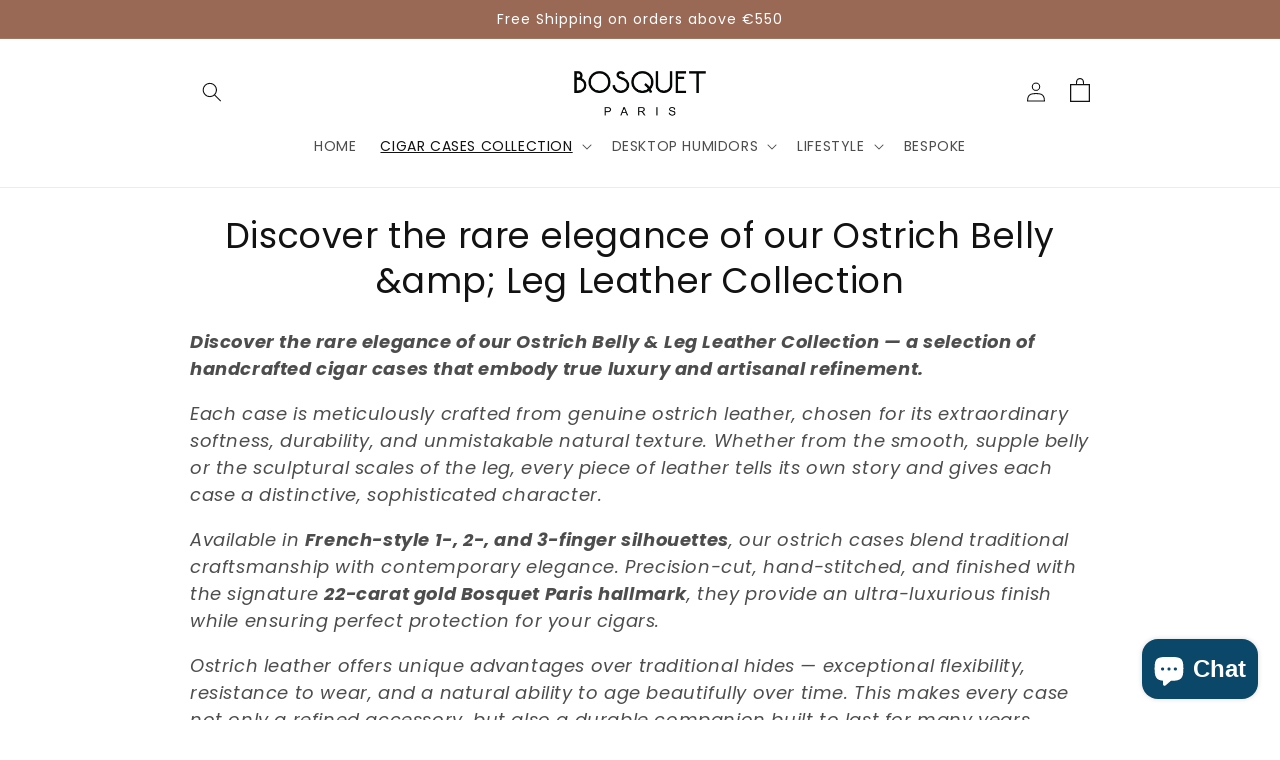

--- FILE ---
content_type: text/html; charset=utf-8
request_url: https://bosquet-paris.com/collections/ostrich-leather-cigar-cases
body_size: 59174
content:
<!doctype html>
<html class="no-js" lang="en">
  <head>

<!-- Thunder PageSpeed --->
<script>
customElements.define("thunder-loading-bar",class extends HTMLElement{constructor(){super(),this.shadow=this.attachShadow({mode:"open"}),this.shadow.innerHTML='<style>#thunder-bar .bar {background:#2299dd;position:fixed;z-index:1031;top:0;left:0;width:100%;height:2px;}#thunder-bar .peg {display:block;position:absolute;right:0px;width:100px;height:100%;box-shadow:0 0 10px #2299dd, 0 0 5px #2299dd;opacity:1.0;-webkit-transform:rotate(3deg) translate(0px, -4px);-ms-transform:rotate(3deg) translate(0px, -4px);transform:rotate(3deg) translate(0px, -4px);}#thunder-background {top:0;left:0;width:95vw;height:95vh;position:absolute;z-index:99;pointer-events:none;}</style><img id="thunder-background" alt=""/>'}connectedCallback(){this.background_image=this.shadow.querySelector("#thunder-background"),this.background_image.src="data:image/svg+xml,%3Csvg%20xmlns='http://www.w3.org/2000/svg'%20viewBox='0 0 2000 1000'%3E%3C/svg%3E",function(t){var e,n,r={},i=r.settings={minimum:.08,easing:"linear",positionUsing:"translate",speed:200,trickle:!0,trickleSpeed:200,barSelector:'[role="bar"]',parent:t.shadow,template:'<div class="bar" role="bar"><div class="peg"></div></div></div></div>'};function a(t,e,n){return t<e?e:t>n?n:t}function s(t){return 100*(-1+t)}r.status=null,r.set=function(t){var e=r.isStarted();t=a(t,i.minimum,1),r.status=1===t?null:t;var n=r.render(!e),u=n.querySelector(i.barSelector),c=i.speed,l=i.easing;return n.offsetWidth,o((function(e){""===i.positionUsing&&(i.positionUsing=r.getPositioningCSS()),d(u,function(t,e,n){var r;return(r="translate3d"===i.positionUsing?{transform:"translate3d("+s(t)+"%,0,0)"}:"translate"===i.positionUsing?{transform:"translate("+s(t)+"%,0)"}:{"margin-left":s(t)+"%"}).transition="all "+e+"ms "+n,r}(t,c,l)),1===t?(d(n,{transition:"none",opacity:1}),n.offsetWidth,setTimeout((function(){d(n,{transition:"all "+c+"ms linear",opacity:0}),setTimeout((function(){r.remove(),e()}),c)}),c)):setTimeout(e,c)})),this},r.isStarted=function(){return"number"==typeof r.status},r.start=function(){r.status||r.set(0);var t=function(){setTimeout((function(){r.status&&(r.trickle(),t())}),i.trickleSpeed)};return i.trickle&&t(),this},r.done=function(t){return t||r.status?r.inc(.3+.5*Math.random()).set(1):this},r.inc=function(t){var e=r.status;return e?e>1?void 0:("number"!=typeof t&&(t=e>=0&&e<.2?.1:e>=.2&&e<.5?.04:e>=.5&&e<.8?.02:e>=.8&&e<.99?.005:0),e=a(e+t,0,.994),r.set(e)):r.start()},r.trickle=function(){return r.inc()},e=0,n=0,r.promise=function(t){return t&&"resolved"!==t.state()?(0===n&&r.start(),e++,n++,t.always((function(){0==--n?(e=0,r.done()):r.set((e-n)/e)})),this):this},r.render=function(e){if(r.isRendered())return t.shadow.getElementById("thunder-bar");var n=document.createElement("div");n.id="thunder-bar",n.innerHTML=i.template;var a=n.querySelector(i.barSelector),o=e?"-100":s(r.status||0),u=i.parent;return d(a,{transition:"all 0 linear",transform:"translate3d("+o+"%,0,0)"}),u.appendChild(n),n},r.remove=function(){var t,e=document.getElementById("thunder-bar");e&&(t=e)&&t.parentNode&&t.parentNode.removeChild(t)},r.isRendered=function(){return!!t.shadow.getElementById("thunder-bar")},r.getPositioningCSS=function(){var t={},e="WebkitTransform"in t?"Webkit":"MozTransform"in t?"Moz":"msTransform"in t?"ms":"OTransform"in t?"O":"";return e+"Perspective"in t?"translate3d":e+"Transform"in t?"translate":"margin"};var o=function(){var t=[];function e(){var n=t.shift();n&&n(e)}return function(n){t.push(n),1==t.length&&e()}}(),d=function(){var t=["Webkit","O","Moz","ms"],e={};function n(n){return n=n.replace(/^-ms-/,"ms-").replace(/-([\da-z])/gi,(function(t,e){return e.toUpperCase()})),e[n]||(e[n]=function(e){var n={};if(e in n)return e;for(var r,i=t.length,a=e.charAt(0).toUpperCase()+e.slice(1);i--;)if((r=t[i]+a)in n)return r;return e}(n))}function r(t,e,r){e=n(e),t.style[e]=r}return function(t,e){var n,i=arguments;if(2==i.length)for(n in e)r(t,n,e[n]);else r(t,i[1],i[2])}}();r.start(),document.addEventListener("DOMContentLoaded",(function(){r.set(1)}))}(this)}}),document.head.insertAdjacentHTML("afterend","<thunder-loading-bar></thunder-loading-bar>");
</script>
<!-- Thunder Critical CSS --->




<!-- End Thunder Critical CSS --->
<!-- Thunder JS Deferral --->
<script>
const e={t:[/paypalobjects/i,/klaviyo/i,/wistia/i],i:[]},t=(t,c)=>t&&(!e.t||e.t.some((e=>e.test(t))))&&(!e.i||e.i.every((e=>!e.test(t)))),c=document.createElement,r={src:Object.getOwnPropertyDescriptor(HTMLScriptElement.prototype,"src"),type:Object.getOwnPropertyDescriptor(HTMLScriptElement.prototype,"type"),defer:Object.getOwnPropertyDescriptor(HTMLScriptElement.prototype,"defer")};document.createElement=function(...e){if("script"!==e[0].toLowerCase())return c.bind(document)(...e);const i=c.bind(document)(...e);try{Object.defineProperties(i,{src:{...r.src,set(e){t(e,i.type)&&r.defer.set.call(this,"defer"),r.src.set.call(this,e)}},type:{...r.type,get(){const e=r.type.get.call(this);return t(i.src,0)&&r.defer.set.call(this,"defer"),e},set(e){r.type.set.call(this,e),t(i.src,i.type)&&r.defer.set.call(this,"defer")}}}),i.setAttribute=function(e,t){"type"===e||"src"===e?i[e]=t:HTMLScriptElement.prototype.setAttribute.call(i,e,t)}}catch(e){console.warn("Thunder was unable to prevent script execution for script src ",i.src,".\n",'A likely cause would be because you are using a Shopify app or a third-party browser extension that monkey patches the "document.createElement" function.')}return i};
</script>

<!-- End Thunder JS Deferral --->
<!-- End Thunder PageSpeed--->


    <meta charset="utf-8">
    <meta http-equiv="X-UA-Compatible" content="IE=edge">
    <meta name="viewport" content="width=device-width,initial-scale=1">
    <meta name="theme-color" content="">
    <meta name="google-site-verification" content="Wx2VxuAgLhDSWH7g6C91XqyM6XslazRZW3qkXYC2erc" />
    <link rel="canonical" href="https://bosquet-paris.com/collections/ostrich-leather-cigar-cases">
    <link rel="preconnect" href="https://cdn.shopify.com" crossorigin><link rel="icon" type="image/png" href="//bosquet-paris.com/cdn/shop/files/bosquet-favicon.jpg?crop=center&height=32&v=1680100189&width=32"><link rel="preconnect" href="https://fonts.shopifycdn.com" crossorigin><div>
  <script type="application/ld+json">
{
  "@context": "https://schema.org",
  "@type": "Organization",
  "name": "Bosquet Ltd",
  "alternateName": "Bosquet Paris",
  "url": "https://bosquet-paris.com/",
  "logo": "https://cdn.shopify.com/s/files/1/0672/5163/4456/files/Bosquet_logo_black-01-01.png",
  "sameAs": [
    "https://www.instagram.com/bosquet_paris/",
    "https://www.facebook.com/BosquetParis"
  ]
}
</script>
</div>

  <script type="application/ld+json">
{
  "@context": "https://schema.org",
  "@type": "LocalBusiness",
  "name": "Bosquet Paris",
  "image": "https://cdn.shopify.com/s/files/1/0672/5163/4456/files/IMG_4195.png?v=1669036244",
  "@id": "https://goo.gl/maps/Ra34nF3onRUpZ59b6?coh=178573&entry=tt",
  "url": "https://bosquet-paris.com/",
  "telephone": "+447584068899",
  "priceRange": "$$$",
  "address": {
    "@type": "PostalAddress",
    "streetAddress": "5 Rue Boutard",
    "addressLocality": "Neuilly-sur-Seine",
    "postalCode": "92200",
    "addressCountry": "FR"
  },
  "geo": {
    "@type": "GeoCoordinates",
    "latitude": 48.884184,
    "longitude": 2.2591196
  },
  "openingHoursSpecification": {
    "@type": "OpeningHoursSpecification",
    "dayOfWeek": [
      "Monday",
      "Tuesday",
      "Wednesday",
      "Thursday",
      "Friday"
    ],
    "opens": "09:30",
    "closes": "17:30"
  },
  "sameAs": [
    "https://www.instagram.com/bosquet_paris/",
    "https://www.facebook.com/BosquetParis"
  ] 
}
</script>


    <title>
      Genuine Ostrich Leather Cigar Cases | Bosquet Paris
</title>

    
      <meta name="description" content="Exquisite ostrich leather cigar cases will be a treasured gift for every cigar aficionado. Review our collection of elegant cigar cases for 1-3 cigars!">
    

    

<meta property="og:site_name" content="Bosquet Paris">
<meta property="og:url" content="https://bosquet-paris.com/collections/ostrich-leather-cigar-cases">
<meta property="og:title" content="Genuine Ostrich Leather Cigar Cases | Bosquet Paris">
<meta property="og:type" content="website">
<meta property="og:description" content="Exquisite ostrich leather cigar cases will be a treasured gift for every cigar aficionado. Review our collection of elegant cigar cases for 1-3 cigars!"><meta property="og:image" content="http://bosquet-paris.com/cdn/shop/collections/CL3OstrichBellyGreenCyanjpg.jpg?v=1763370255">
  <meta property="og:image:secure_url" content="https://bosquet-paris.com/cdn/shop/collections/CL3OstrichBellyGreenCyanjpg.jpg?v=1763370255">
  <meta property="og:image:width" content="3005">
  <meta property="og:image:height" content="3005"><meta name="twitter:card" content="summary_large_image">
<meta name="twitter:title" content="Genuine Ostrich Leather Cigar Cases | Bosquet Paris">
<meta name="twitter:description" content="Exquisite ostrich leather cigar cases will be a treasured gift for every cigar aficionado. Review our collection of elegant cigar cases for 1-3 cigars!">


    <script src="//bosquet-paris.com/cdn/shop/t/6/assets/global.js?v=107226257248123193571754563431" defer="defer"></script>
    <script>window.performance && window.performance.mark && window.performance.mark('shopify.content_for_header.start');</script><meta name="google-site-verification" content="Wx2VxuAgLhDSWH7g6C91XqyM6XslazRZW3qkXYC2erc">
<meta name="facebook-domain-verification" content="oy5bplogagftvo37sblfrkm42vcnpq">
<meta id="shopify-digital-wallet" name="shopify-digital-wallet" content="/67251634456/digital_wallets/dialog">
<meta name="shopify-checkout-api-token" content="e734bd8ef846e2215f7222030f12aff1">
<link rel="alternate" type="application/atom+xml" title="Feed" href="/collections/ostrich-leather-cigar-cases.atom" />
<link rel="alternate" hreflang="x-default" href="https://bosquet-paris.com/collections/ostrich-leather-cigar-cases">
<link rel="alternate" hreflang="en" href="https://bosquet-paris.com/collections/ostrich-leather-cigar-cases">
<link rel="alternate" hreflang="en-GB" href="https://bosquet-paris.com/en-gb/collections/ostrich-leather-cigar-cases">
<link rel="alternate" type="application/json+oembed" href="https://bosquet-paris.com/collections/ostrich-leather-cigar-cases.oembed">
<script async="async" src="/checkouts/internal/preloads.js?locale=en-FR"></script>
<link rel="preconnect" href="https://shop.app" crossorigin="anonymous">
<script async="async" src="https://shop.app/checkouts/internal/preloads.js?locale=en-FR&shop_id=67251634456" crossorigin="anonymous"></script>
<script id="apple-pay-shop-capabilities" type="application/json">{"shopId":67251634456,"countryCode":"GB","currencyCode":"EUR","merchantCapabilities":["supports3DS"],"merchantId":"gid:\/\/shopify\/Shop\/67251634456","merchantName":"Bosquet Paris","requiredBillingContactFields":["postalAddress","email","phone"],"requiredShippingContactFields":["postalAddress","email","phone"],"shippingType":"shipping","supportedNetworks":["visa","maestro","masterCard","discover","elo"],"total":{"type":"pending","label":"Bosquet Paris","amount":"1.00"},"shopifyPaymentsEnabled":true,"supportsSubscriptions":true}</script>
<script id="shopify-features" type="application/json">{"accessToken":"e734bd8ef846e2215f7222030f12aff1","betas":["rich-media-storefront-analytics"],"domain":"bosquet-paris.com","predictiveSearch":true,"shopId":67251634456,"locale":"en"}</script>
<script>var Shopify = Shopify || {};
Shopify.shop = "bosquet-paris.myshopify.com";
Shopify.locale = "en";
Shopify.currency = {"active":"EUR","rate":"1.0"};
Shopify.country = "FR";
Shopify.theme = {"name":"Copy of Thunder Optimized Dawn-11-06-25-k","id":186025083211,"schema_name":"Dawn","schema_version":"7.0.1","theme_store_id":null,"role":"main"};
Shopify.theme.handle = "null";
Shopify.theme.style = {"id":null,"handle":null};
Shopify.cdnHost = "bosquet-paris.com/cdn";
Shopify.routes = Shopify.routes || {};
Shopify.routes.root = "/";</script>
<script type="module">!function(o){(o.Shopify=o.Shopify||{}).modules=!0}(window);</script>
<script>!function(o){function n(){var o=[];function n(){o.push(Array.prototype.slice.apply(arguments))}return n.q=o,n}var t=o.Shopify=o.Shopify||{};t.loadFeatures=n(),t.autoloadFeatures=n()}(window);</script>
<script>
  window.ShopifyPay = window.ShopifyPay || {};
  window.ShopifyPay.apiHost = "shop.app\/pay";
  window.ShopifyPay.redirectState = null;
</script>
<script id="shop-js-analytics" type="application/json">{"pageType":"collection"}</script>
<script defer="defer" async type="module" src="//bosquet-paris.com/cdn/shopifycloud/shop-js/modules/v2/client.init-shop-cart-sync_C5BV16lS.en.esm.js"></script>
<script defer="defer" async type="module" src="//bosquet-paris.com/cdn/shopifycloud/shop-js/modules/v2/chunk.common_CygWptCX.esm.js"></script>
<script type="module">
  await import("//bosquet-paris.com/cdn/shopifycloud/shop-js/modules/v2/client.init-shop-cart-sync_C5BV16lS.en.esm.js");
await import("//bosquet-paris.com/cdn/shopifycloud/shop-js/modules/v2/chunk.common_CygWptCX.esm.js");

  window.Shopify.SignInWithShop?.initShopCartSync?.({"fedCMEnabled":true,"windoidEnabled":true});

</script>
<script>
  window.Shopify = window.Shopify || {};
  if (!window.Shopify.featureAssets) window.Shopify.featureAssets = {};
  window.Shopify.featureAssets['shop-js'] = {"shop-cart-sync":["modules/v2/client.shop-cart-sync_ZFArdW7E.en.esm.js","modules/v2/chunk.common_CygWptCX.esm.js"],"init-fed-cm":["modules/v2/client.init-fed-cm_CmiC4vf6.en.esm.js","modules/v2/chunk.common_CygWptCX.esm.js"],"shop-button":["modules/v2/client.shop-button_tlx5R9nI.en.esm.js","modules/v2/chunk.common_CygWptCX.esm.js"],"shop-cash-offers":["modules/v2/client.shop-cash-offers_DOA2yAJr.en.esm.js","modules/v2/chunk.common_CygWptCX.esm.js","modules/v2/chunk.modal_D71HUcav.esm.js"],"init-windoid":["modules/v2/client.init-windoid_sURxWdc1.en.esm.js","modules/v2/chunk.common_CygWptCX.esm.js"],"shop-toast-manager":["modules/v2/client.shop-toast-manager_ClPi3nE9.en.esm.js","modules/v2/chunk.common_CygWptCX.esm.js"],"init-shop-email-lookup-coordinator":["modules/v2/client.init-shop-email-lookup-coordinator_B8hsDcYM.en.esm.js","modules/v2/chunk.common_CygWptCX.esm.js"],"init-shop-cart-sync":["modules/v2/client.init-shop-cart-sync_C5BV16lS.en.esm.js","modules/v2/chunk.common_CygWptCX.esm.js"],"avatar":["modules/v2/client.avatar_BTnouDA3.en.esm.js"],"pay-button":["modules/v2/client.pay-button_FdsNuTd3.en.esm.js","modules/v2/chunk.common_CygWptCX.esm.js"],"init-customer-accounts":["modules/v2/client.init-customer-accounts_DxDtT_ad.en.esm.js","modules/v2/client.shop-login-button_C5VAVYt1.en.esm.js","modules/v2/chunk.common_CygWptCX.esm.js","modules/v2/chunk.modal_D71HUcav.esm.js"],"init-shop-for-new-customer-accounts":["modules/v2/client.init-shop-for-new-customer-accounts_ChsxoAhi.en.esm.js","modules/v2/client.shop-login-button_C5VAVYt1.en.esm.js","modules/v2/chunk.common_CygWptCX.esm.js","modules/v2/chunk.modal_D71HUcav.esm.js"],"shop-login-button":["modules/v2/client.shop-login-button_C5VAVYt1.en.esm.js","modules/v2/chunk.common_CygWptCX.esm.js","modules/v2/chunk.modal_D71HUcav.esm.js"],"init-customer-accounts-sign-up":["modules/v2/client.init-customer-accounts-sign-up_CPSyQ0Tj.en.esm.js","modules/v2/client.shop-login-button_C5VAVYt1.en.esm.js","modules/v2/chunk.common_CygWptCX.esm.js","modules/v2/chunk.modal_D71HUcav.esm.js"],"shop-follow-button":["modules/v2/client.shop-follow-button_Cva4Ekp9.en.esm.js","modules/v2/chunk.common_CygWptCX.esm.js","modules/v2/chunk.modal_D71HUcav.esm.js"],"checkout-modal":["modules/v2/client.checkout-modal_BPM8l0SH.en.esm.js","modules/v2/chunk.common_CygWptCX.esm.js","modules/v2/chunk.modal_D71HUcav.esm.js"],"lead-capture":["modules/v2/client.lead-capture_Bi8yE_yS.en.esm.js","modules/v2/chunk.common_CygWptCX.esm.js","modules/v2/chunk.modal_D71HUcav.esm.js"],"shop-login":["modules/v2/client.shop-login_D6lNrXab.en.esm.js","modules/v2/chunk.common_CygWptCX.esm.js","modules/v2/chunk.modal_D71HUcav.esm.js"],"payment-terms":["modules/v2/client.payment-terms_CZxnsJam.en.esm.js","modules/v2/chunk.common_CygWptCX.esm.js","modules/v2/chunk.modal_D71HUcav.esm.js"]};
</script>
<script>(function() {
  var isLoaded = false;
  function asyncLoad() {
    if (isLoaded) return;
    isLoaded = true;
    var urls = ["https:\/\/cdn.nfcube.com\/instafeed-f45254260e15354497fc90a041e21956.js?shop=bosquet-paris.myshopify.com","https:\/\/cdn.customily.com\/shopify\/static\/customily.shopify.script.js?shop=bosquet-paris.myshopify.com","\/\/eu.fw-cdn.com\/10486528\/335569.js?shop=bosquet-paris.myshopify.com","https:\/\/d1ggrngj0uwslm.cloudfront.net\/fm_adhoc_scripts\/added_product_cart.js?shop=bosquet-paris.myshopify.com","https:\/\/d1ggrngj0uwslm.cloudfront.net\/fm_adhoc_scripts\/viewed_product.js?shop=bosquet-paris.myshopify.com"];
    for (var i = 0; i < urls.length; i++) {
      var s = document.createElement('script');
      s.type = 'text/javascript';
      s.async = true;
      s.src = urls[i];
      var x = document.getElementsByTagName('script')[0];
      x.parentNode.insertBefore(s, x);
    }
  };
  if(window.attachEvent) {
    window.attachEvent('onload', asyncLoad);
  } else {
    window.addEventListener('load', asyncLoad, false);
  }
})();</script>
<script id="__st">var __st={"a":67251634456,"offset":0,"reqid":"aec3d610-a13c-4a5a-af15-35e8c6193d12-1768613668","pageurl":"bosquet-paris.com\/collections\/ostrich-leather-cigar-cases","u":"752b8af5665c","p":"collection","rtyp":"collection","rid":438608036120};</script>
<script>window.ShopifyPaypalV4VisibilityTracking = true;</script>
<script id="captcha-bootstrap">!function(){'use strict';const t='contact',e='account',n='new_comment',o=[[t,t],['blogs',n],['comments',n],[t,'customer']],c=[[e,'customer_login'],[e,'guest_login'],[e,'recover_customer_password'],[e,'create_customer']],r=t=>t.map((([t,e])=>`form[action*='/${t}']:not([data-nocaptcha='true']) input[name='form_type'][value='${e}']`)).join(','),a=t=>()=>t?[...document.querySelectorAll(t)].map((t=>t.form)):[];function s(){const t=[...o],e=r(t);return a(e)}const i='password',u='form_key',d=['recaptcha-v3-token','g-recaptcha-response','h-captcha-response',i],f=()=>{try{return window.sessionStorage}catch{return}},m='__shopify_v',_=t=>t.elements[u];function p(t,e,n=!1){try{const o=window.sessionStorage,c=JSON.parse(o.getItem(e)),{data:r}=function(t){const{data:e,action:n}=t;return t[m]||n?{data:e,action:n}:{data:t,action:n}}(c);for(const[e,n]of Object.entries(r))t.elements[e]&&(t.elements[e].value=n);n&&o.removeItem(e)}catch(o){console.error('form repopulation failed',{error:o})}}const l='form_type',E='cptcha';function T(t){t.dataset[E]=!0}const w=window,h=w.document,L='Shopify',v='ce_forms',y='captcha';let A=!1;((t,e)=>{const n=(g='f06e6c50-85a8-45c8-87d0-21a2b65856fe',I='https://cdn.shopify.com/shopifycloud/storefront-forms-hcaptcha/ce_storefront_forms_captcha_hcaptcha.v1.5.2.iife.js',D={infoText:'Protected by hCaptcha',privacyText:'Privacy',termsText:'Terms'},(t,e,n)=>{const o=w[L][v],c=o.bindForm;if(c)return c(t,g,e,D).then(n);var r;o.q.push([[t,g,e,D],n]),r=I,A||(h.body.append(Object.assign(h.createElement('script'),{id:'captcha-provider',async:!0,src:r})),A=!0)});var g,I,D;w[L]=w[L]||{},w[L][v]=w[L][v]||{},w[L][v].q=[],w[L][y]=w[L][y]||{},w[L][y].protect=function(t,e){n(t,void 0,e),T(t)},Object.freeze(w[L][y]),function(t,e,n,w,h,L){const[v,y,A,g]=function(t,e,n){const i=e?o:[],u=t?c:[],d=[...i,...u],f=r(d),m=r(i),_=r(d.filter((([t,e])=>n.includes(e))));return[a(f),a(m),a(_),s()]}(w,h,L),I=t=>{const e=t.target;return e instanceof HTMLFormElement?e:e&&e.form},D=t=>v().includes(t);t.addEventListener('submit',(t=>{const e=I(t);if(!e)return;const n=D(e)&&!e.dataset.hcaptchaBound&&!e.dataset.recaptchaBound,o=_(e),c=g().includes(e)&&(!o||!o.value);(n||c)&&t.preventDefault(),c&&!n&&(function(t){try{if(!f())return;!function(t){const e=f();if(!e)return;const n=_(t);if(!n)return;const o=n.value;o&&e.removeItem(o)}(t);const e=Array.from(Array(32),(()=>Math.random().toString(36)[2])).join('');!function(t,e){_(t)||t.append(Object.assign(document.createElement('input'),{type:'hidden',name:u})),t.elements[u].value=e}(t,e),function(t,e){const n=f();if(!n)return;const o=[...t.querySelectorAll(`input[type='${i}']`)].map((({name:t})=>t)),c=[...d,...o],r={};for(const[a,s]of new FormData(t).entries())c.includes(a)||(r[a]=s);n.setItem(e,JSON.stringify({[m]:1,action:t.action,data:r}))}(t,e)}catch(e){console.error('failed to persist form',e)}}(e),e.submit())}));const S=(t,e)=>{t&&!t.dataset[E]&&(n(t,e.some((e=>e===t))),T(t))};for(const o of['focusin','change'])t.addEventListener(o,(t=>{const e=I(t);D(e)&&S(e,y())}));const B=e.get('form_key'),M=e.get(l),P=B&&M;t.addEventListener('DOMContentLoaded',(()=>{const t=y();if(P)for(const e of t)e.elements[l].value===M&&p(e,B);[...new Set([...A(),...v().filter((t=>'true'===t.dataset.shopifyCaptcha))])].forEach((e=>S(e,t)))}))}(h,new URLSearchParams(w.location.search),n,t,e,['guest_login'])})(!0,!0)}();</script>
<script integrity="sha256-4kQ18oKyAcykRKYeNunJcIwy7WH5gtpwJnB7kiuLZ1E=" data-source-attribution="shopify.loadfeatures" defer="defer" src="//bosquet-paris.com/cdn/shopifycloud/storefront/assets/storefront/load_feature-a0a9edcb.js" crossorigin="anonymous"></script>
<script crossorigin="anonymous" defer="defer" src="//bosquet-paris.com/cdn/shopifycloud/storefront/assets/shopify_pay/storefront-65b4c6d7.js?v=20250812"></script>
<script data-source-attribution="shopify.dynamic_checkout.dynamic.init">var Shopify=Shopify||{};Shopify.PaymentButton=Shopify.PaymentButton||{isStorefrontPortableWallets:!0,init:function(){window.Shopify.PaymentButton.init=function(){};var t=document.createElement("script");t.src="https://bosquet-paris.com/cdn/shopifycloud/portable-wallets/latest/portable-wallets.en.js",t.type="module",document.head.appendChild(t)}};
</script>
<script data-source-attribution="shopify.dynamic_checkout.buyer_consent">
  function portableWalletsHideBuyerConsent(e){var t=document.getElementById("shopify-buyer-consent"),n=document.getElementById("shopify-subscription-policy-button");t&&n&&(t.classList.add("hidden"),t.setAttribute("aria-hidden","true"),n.removeEventListener("click",e))}function portableWalletsShowBuyerConsent(e){var t=document.getElementById("shopify-buyer-consent"),n=document.getElementById("shopify-subscription-policy-button");t&&n&&(t.classList.remove("hidden"),t.removeAttribute("aria-hidden"),n.addEventListener("click",e))}window.Shopify?.PaymentButton&&(window.Shopify.PaymentButton.hideBuyerConsent=portableWalletsHideBuyerConsent,window.Shopify.PaymentButton.showBuyerConsent=portableWalletsShowBuyerConsent);
</script>
<script data-source-attribution="shopify.dynamic_checkout.cart.bootstrap">document.addEventListener("DOMContentLoaded",(function(){function t(){return document.querySelector("shopify-accelerated-checkout-cart, shopify-accelerated-checkout")}if(t())Shopify.PaymentButton.init();else{new MutationObserver((function(e,n){t()&&(Shopify.PaymentButton.init(),n.disconnect())})).observe(document.body,{childList:!0,subtree:!0})}}));
</script>
<link id="shopify-accelerated-checkout-styles" rel="stylesheet" media="screen" href="https://bosquet-paris.com/cdn/shopifycloud/portable-wallets/latest/accelerated-checkout-backwards-compat.css" crossorigin="anonymous">
<style id="shopify-accelerated-checkout-cart">
        #shopify-buyer-consent {
  margin-top: 1em;
  display: inline-block;
  width: 100%;
}

#shopify-buyer-consent.hidden {
  display: none;
}

#shopify-subscription-policy-button {
  background: none;
  border: none;
  padding: 0;
  text-decoration: underline;
  font-size: inherit;
  cursor: pointer;
}

#shopify-subscription-policy-button::before {
  box-shadow: none;
}

      </style>
<script id="sections-script" data-sections="header,footer" defer="defer" src="//bosquet-paris.com/cdn/shop/t/6/compiled_assets/scripts.js?3520"></script>
<script>window.performance && window.performance.mark && window.performance.mark('shopify.content_for_header.end');</script>


    <style data-shopify>
      @font-face {
  font-family: Poppins;
  font-weight: 400;
  font-style: normal;
  font-display: swap;
  src: url("//bosquet-paris.com/cdn/fonts/poppins/poppins_n4.0ba78fa5af9b0e1a374041b3ceaadf0a43b41362.woff2") format("woff2"),
       url("//bosquet-paris.com/cdn/fonts/poppins/poppins_n4.214741a72ff2596839fc9760ee7a770386cf16ca.woff") format("woff");
}

      @font-face {
  font-family: Poppins;
  font-weight: 700;
  font-style: normal;
  font-display: swap;
  src: url("//bosquet-paris.com/cdn/fonts/poppins/poppins_n7.56758dcf284489feb014a026f3727f2f20a54626.woff2") format("woff2"),
       url("//bosquet-paris.com/cdn/fonts/poppins/poppins_n7.f34f55d9b3d3205d2cd6f64955ff4b36f0cfd8da.woff") format("woff");
}

      @font-face {
  font-family: Poppins;
  font-weight: 400;
  font-style: italic;
  font-display: swap;
  src: url("//bosquet-paris.com/cdn/fonts/poppins/poppins_i4.846ad1e22474f856bd6b81ba4585a60799a9f5d2.woff2") format("woff2"),
       url("//bosquet-paris.com/cdn/fonts/poppins/poppins_i4.56b43284e8b52fc64c1fd271f289a39e8477e9ec.woff") format("woff");
}

      @font-face {
  font-family: Poppins;
  font-weight: 700;
  font-style: italic;
  font-display: swap;
  src: url("//bosquet-paris.com/cdn/fonts/poppins/poppins_i7.42fd71da11e9d101e1e6c7932199f925f9eea42d.woff2") format("woff2"),
       url("//bosquet-paris.com/cdn/fonts/poppins/poppins_i7.ec8499dbd7616004e21155106d13837fff4cf556.woff") format("woff");
}

      @font-face {
  font-family: Poppins;
  font-weight: 400;
  font-style: normal;
  font-display: swap;
  src: url("//bosquet-paris.com/cdn/fonts/poppins/poppins_n4.0ba78fa5af9b0e1a374041b3ceaadf0a43b41362.woff2") format("woff2"),
       url("//bosquet-paris.com/cdn/fonts/poppins/poppins_n4.214741a72ff2596839fc9760ee7a770386cf16ca.woff") format("woff");
}


      :root {
        --font-body-family: Poppins, sans-serif;
        --font-body-style: normal;
        --font-body-weight: 400;
        --font-body-weight-bold: 700;

        --font-heading-family: Poppins, sans-serif;
        --font-heading-style: normal;
        --font-heading-weight: 400;

        --font-body-scale: 1.0;
        --font-heading-scale: 1.0;

        --color-base-text: 18, 18, 18;
        --color-shadow: 18, 18, 18;
        --color-base-background-1: 255, 255, 255;
        --color-base-background-2: 243, 243, 243;
        --color-base-solid-button-labels: 255, 255, 255;
        --color-base-outline-button-labels: 18, 18, 18;
        --color-base-accent-1: 153, 105, 85;
        --color-base-accent-2: 101, 8, 22;
        --payment-terms-background-color: #ffffff;

        --gradient-base-background-1: #ffffff;
        --gradient-base-background-2: #f3f3f3;
        --gradient-base-accent-1: #996955;
        --gradient-base-accent-2: #650816;

        --media-padding: px;
        --media-border-opacity: 0.05;
        --media-border-width: 1px;
        --media-radius: 0px;
        --media-shadow-opacity: 0.0;
        --media-shadow-horizontal-offset: 0px;
        --media-shadow-vertical-offset: 4px;
        --media-shadow-blur-radius: 5px;
        --media-shadow-visible: 0;

        --page-width: 100rem;
        --page-width-margin: 0rem;

        --product-card-image-padding: 0.0rem;
        --product-card-corner-radius: 0.0rem;
        --product-card-text-alignment: left;
        --product-card-border-width: 0.0rem;
        --product-card-border-opacity: 0.1;
        --product-card-shadow-opacity: 0.0;
        --product-card-shadow-visible: 0;
        --product-card-shadow-horizontal-offset: 0.0rem;
        --product-card-shadow-vertical-offset: 0.4rem;
        --product-card-shadow-blur-radius: 0.5rem;

        --collection-card-image-padding: 0.0rem;
        --collection-card-corner-radius: 0.0rem;
        --collection-card-text-alignment: center;
        --collection-card-border-width: 0.0rem;
        --collection-card-border-opacity: 0.1;
        --collection-card-shadow-opacity: 0.0;
        --collection-card-shadow-visible: 0;
        --collection-card-shadow-horizontal-offset: 0.0rem;
        --collection-card-shadow-vertical-offset: 0.4rem;
        --collection-card-shadow-blur-radius: 0.5rem;

        --blog-card-image-padding: 0.0rem;
        --blog-card-corner-radius: 0.0rem;
        --blog-card-text-alignment: left;
        --blog-card-border-width: 0.0rem;
        --blog-card-border-opacity: 0.1;
        --blog-card-shadow-opacity: 0.0;
        --blog-card-shadow-visible: 0;
        --blog-card-shadow-horizontal-offset: 0.0rem;
        --blog-card-shadow-vertical-offset: 0.4rem;
        --blog-card-shadow-blur-radius: 0.5rem;

        --badge-corner-radius: 4.0rem;

        --popup-border-width: 1px;
        --popup-border-opacity: 0.1;
        --popup-corner-radius: 0px;
        --popup-shadow-opacity: 0.0;
        --popup-shadow-horizontal-offset: 0px;
        --popup-shadow-vertical-offset: 4px;
        --popup-shadow-blur-radius: 5px;

        --drawer-border-width: 1px;
        --drawer-border-opacity: 0.1;
        --drawer-shadow-opacity: 0.0;
        --drawer-shadow-horizontal-offset: 0px;
        --drawer-shadow-vertical-offset: 4px;
        --drawer-shadow-blur-radius: 5px;

        --spacing-sections-desktop: 0px;
        --spacing-sections-mobile: 0px;

        --grid-desktop-vertical-spacing: 40px;
        --grid-desktop-horizontal-spacing: 36px;
        --grid-mobile-vertical-spacing: 20px;
        --grid-mobile-horizontal-spacing: 18px;

        --text-boxes-border-opacity: 0.1;
        --text-boxes-border-width: 0px;
        --text-boxes-radius: 0px;
        --text-boxes-shadow-opacity: 0.0;
        --text-boxes-shadow-visible: 0;
        --text-boxes-shadow-horizontal-offset: 0px;
        --text-boxes-shadow-vertical-offset: 4px;
        --text-boxes-shadow-blur-radius: 5px;

        --buttons-radius: 0px;
        --buttons-radius-outset: 0px;
        --buttons-border-width: 1px;
        --buttons-border-opacity: 1.0;
        --buttons-shadow-opacity: 0.0;
        --buttons-shadow-visible: 0;
        --buttons-shadow-horizontal-offset: 0px;
        --buttons-shadow-vertical-offset: 4px;
        --buttons-shadow-blur-radius: 5px;
        --buttons-border-offset: 0px;

        --inputs-radius: 0px;
        --inputs-border-width: 1px;
        --inputs-border-opacity: 0.55;
        --inputs-shadow-opacity: 0.0;
        --inputs-shadow-horizontal-offset: 0px;
        --inputs-margin-offset: 0px;
        --inputs-shadow-vertical-offset: 4px;
        --inputs-shadow-blur-radius: 5px;
        --inputs-radius-outset: 0px;

        --variant-pills-radius: 40px;
        --variant-pills-border-width: 1px;
        --variant-pills-border-opacity: 0.55;
        --variant-pills-shadow-opacity: 0.0;
        --variant-pills-shadow-horizontal-offset: 0px;
        --variant-pills-shadow-vertical-offset: 4px;
        --variant-pills-shadow-blur-radius: 5px;
      }

      *,
      *::before,
      *::after {
        box-sizing: inherit;
      }

      html {
        box-sizing: border-box;
        font-size: calc(var(--font-body-scale) * 62.5%);
        height: 100%;
      }

      body {
        display: grid;
        grid-template-rows: auto auto 1fr auto;
        grid-template-columns: 100%;
        min-height: 100%;
        margin: 0;
        font-size: 1.5rem;
        letter-spacing: 0.06rem;
        line-height: calc(1 + 0.8 / var(--font-body-scale));
        font-family: var(--font-body-family);
        font-style: var(--font-body-style);
        font-weight: var(--font-body-weight);
      }

      @media screen and (min-width: 750px) {
        body {
          font-size: 1.6rem;
        }
      }
    </style>

    <link href="//bosquet-paris.com/cdn/shop/t/6/assets/base.css?v=124392688982150440881755517124" rel="stylesheet" type="text/css" media="all" />
<link rel="preload" as="font" href="//bosquet-paris.com/cdn/fonts/poppins/poppins_n4.0ba78fa5af9b0e1a374041b3ceaadf0a43b41362.woff2" type="font/woff2" crossorigin><link rel="preload" as="font" href="//bosquet-paris.com/cdn/fonts/poppins/poppins_n4.0ba78fa5af9b0e1a374041b3ceaadf0a43b41362.woff2" type="font/woff2" crossorigin><link rel="stylesheet" href="//bosquet-paris.com/cdn/shop/t/6/assets/component-predictive-search.css?v=135315252305984887451754563431" media="print" onload="this.media='all'"><script>document.documentElement.className = document.documentElement.className.replace('no-js', 'js');
    if (Shopify.designMode) {
      document.documentElement.classList.add('shopify-design-mode');
    }
    </script>
  <script id='fm-cart-token-script'>function getCartToken() {
    let idx = document.cookie.indexOf('cart=');
    if (idx == -1) {
        return null;
    }

    let end = document.cookie.indexOf(';', idx);
    return document.cookie.substring(idx + 5, end);
}

var shopifyCartEvent = {"note":null,"attributes":{},"original_total_price":0,"total_price":0,"total_discount":0,"total_weight":0.0,"item_count":0,"items":[],"requires_shipping":false,"currency":"EUR","items_subtotal_price":0,"cart_level_discount_applications":[],"checkout_charge_amount":0};



var tId = "";
tId = setInterval(function () {
    try {
        shopifyCartEvent.token = getCartToken();
        FM.trackMasEvent("shopify.added_product_to_cart", true, shopifyCartEvent);
        clearInterval(tId);
    } catch (err) {
        console.error("FM not loaded yet", err);
    }
}, 300);</script>
<style type='text/css'>
  .baCountry{width:30px;height:20px;display:inline-block;vertical-align:middle;margin-right:6px;background-size:30px!important;border-radius:4px;background-repeat:no-repeat}
  .baCountry-traditional .baCountry{background-image:url(https://cdn.shopify.com/s/files/1/0194/1736/6592/t/1/assets/ba-flags.png?=14261939516959647149);height:19px!important}
  .baCountry-modern .baCountry{background-image:url(https://cdn.shopify.com/s/files/1/0194/1736/6592/t/1/assets/ba-flags.png?=14261939516959647149)}
  .baCountry-NO-FLAG{background-position:0 0}.baCountry-AD{background-position:0 -20px}.baCountry-AED{background-position:0 -40px}.baCountry-AFN{background-position:0 -60px}.baCountry-AG{background-position:0 -80px}.baCountry-AI{background-position:0 -100px}.baCountry-ALL{background-position:0 -120px}.baCountry-AMD{background-position:0 -140px}.baCountry-AOA{background-position:0 -160px}.baCountry-ARS{background-position:0 -180px}.baCountry-AS{background-position:0 -200px}.baCountry-AT{background-position:0 -220px}.baCountry-AUD{background-position:0 -240px}.baCountry-AWG{background-position:0 -260px}.baCountry-AZN{background-position:0 -280px}.baCountry-BAM{background-position:0 -300px}.baCountry-BBD{background-position:0 -320px}.baCountry-BDT{background-position:0 -340px}.baCountry-BE{background-position:0 -360px}.baCountry-BF{background-position:0 -380px}.baCountry-BGN{background-position:0 -400px}.baCountry-BHD{background-position:0 -420px}.baCountry-BIF{background-position:0 -440px}.baCountry-BJ{background-position:0 -460px}.baCountry-BMD{background-position:0 -480px}.baCountry-BND{background-position:0 -500px}.baCountry-BOB{background-position:0 -520px}.baCountry-BRL{background-position:0 -540px}.baCountry-BSD{background-position:0 -560px}.baCountry-BTN{background-position:0 -580px}.baCountry-BWP{background-position:0 -600px}.baCountry-BYN{background-position:0 -620px}.baCountry-BZD{background-position:0 -640px}.baCountry-CAD{background-position:0 -660px}.baCountry-CC{background-position:0 -680px}.baCountry-CDF{background-position:0 -700px}.baCountry-CG{background-position:0 -720px}.baCountry-CHF{background-position:0 -740px}.baCountry-CI{background-position:0 -760px}.baCountry-CK{background-position:0 -780px}.baCountry-CLP{background-position:0 -800px}.baCountry-CM{background-position:0 -820px}.baCountry-CNY{background-position:0 -840px}.baCountry-COP{background-position:0 -860px}.baCountry-CRC{background-position:0 -880px}.baCountry-CU{background-position:0 -900px}.baCountry-CX{background-position:0 -920px}.baCountry-CY{background-position:0 -940px}.baCountry-CZK{background-position:0 -960px}.baCountry-DE{background-position:0 -980px}.baCountry-DJF{background-position:0 -1000px}.baCountry-DKK{background-position:0 -1020px}.baCountry-DM{background-position:0 -1040px}.baCountry-DOP{background-position:0 -1060px}.baCountry-DZD{background-position:0 -1080px}.baCountry-EC{background-position:0 -1100px}.baCountry-EE{background-position:0 -1120px}.baCountry-EGP{background-position:0 -1140px}.baCountry-ER{background-position:0 -1160px}.baCountry-ES{background-position:0 -1180px}.baCountry-ETB{background-position:0 -1200px}.baCountry-EUR{background-position:0 -1220px}.baCountry-FI{background-position:0 -1240px}.baCountry-FJD{background-position:0 -1260px}.baCountry-FKP{background-position:0 -1280px}.baCountry-FO{background-position:0 -1300px}.baCountry-FR{background-position:0 -1320px}.baCountry-GA{background-position:0 -1340px}.baCountry-GBP{background-position:0 -1360px}.baCountry-GD{background-position:0 -1380px}.baCountry-GEL{background-position:0 -1400px}.baCountry-GHS{background-position:0 -1420px}.baCountry-GIP{background-position:0 -1440px}.baCountry-GL{background-position:0 -1460px}.baCountry-GMD{background-position:0 -1480px}.baCountry-GNF{background-position:0 -1500px}.baCountry-GQ{background-position:0 -1520px}.baCountry-GR{background-position:0 -1540px}.baCountry-GTQ{background-position:0 -1560px}.baCountry-GU{background-position:0 -1580px}.baCountry-GW{background-position:0 -1600px}.baCountry-HKD{background-position:0 -1620px}.baCountry-HNL{background-position:0 -1640px}.baCountry-HRK{background-position:0 -1660px}.baCountry-HTG{background-position:0 -1680px}.baCountry-HUF{background-position:0 -1700px}.baCountry-IDR{background-position:0 -1720px}.baCountry-IE{background-position:0 -1740px}.baCountry-ILS{background-position:0 -1760px}.baCountry-INR{background-position:0 -1780px}.baCountry-IO{background-position:0 -1800px}.baCountry-IQD{background-position:0 -1820px}.baCountry-IRR{background-position:0 -1840px}.baCountry-ISK{background-position:0 -1860px}.baCountry-IT{background-position:0 -1880px}.baCountry-JMD{background-position:0 -1900px}.baCountry-JOD{background-position:0 -1920px}.baCountry-JPY{background-position:0 -1940px}.baCountry-KES{background-position:0 -1960px}.baCountry-KGS{background-position:0 -1980px}.baCountry-KHR{background-position:0 -2000px}.baCountry-KI{background-position:0 -2020px}.baCountry-KMF{background-position:0 -2040px}.baCountry-KN{background-position:0 -2060px}.baCountry-KP{background-position:0 -2080px}.baCountry-KRW{background-position:0 -2100px}.baCountry-KWD{background-position:0 -2120px}.baCountry-KYD{background-position:0 -2140px}.baCountry-KZT{background-position:0 -2160px}.baCountry-LBP{background-position:0 -2180px}.baCountry-LI{background-position:0 -2200px}.baCountry-LKR{background-position:0 -2220px}.baCountry-LRD{background-position:0 -2240px}.baCountry-LSL{background-position:0 -2260px}.baCountry-LT{background-position:0 -2280px}.baCountry-LU{background-position:0 -2300px}.baCountry-LV{background-position:0 -2320px}.baCountry-LYD{background-position:0 -2340px}.baCountry-MAD{background-position:0 -2360px}.baCountry-MC{background-position:0 -2380px}.baCountry-MDL{background-position:0 -2400px}.baCountry-ME{background-position:0 -2420px}.baCountry-MGA{background-position:0 -2440px}.baCountry-MKD{background-position:0 -2460px}.baCountry-ML{background-position:0 -2480px}.baCountry-MMK{background-position:0 -2500px}.baCountry-MN{background-position:0 -2520px}.baCountry-MOP{background-position:0 -2540px}.baCountry-MQ{background-position:0 -2560px}.baCountry-MR{background-position:0 -2580px}.baCountry-MS{background-position:0 -2600px}.baCountry-MT{background-position:0 -2620px}.baCountry-MUR{background-position:0 -2640px}.baCountry-MVR{background-position:0 -2660px}.baCountry-MWK{background-position:0 -2680px}.baCountry-MXN{background-position:0 -2700px}.baCountry-MYR{background-position:0 -2720px}.baCountry-MZN{background-position:0 -2740px}.baCountry-NAD{background-position:0 -2760px}.baCountry-NE{background-position:0 -2780px}.baCountry-NF{background-position:0 -2800px}.baCountry-NG{background-position:0 -2820px}.baCountry-NIO{background-position:0 -2840px}.baCountry-NL{background-position:0 -2860px}.baCountry-NOK{background-position:0 -2880px}.baCountry-NPR{background-position:0 -2900px}.baCountry-NR{background-position:0 -2920px}.baCountry-NU{background-position:0 -2940px}.baCountry-NZD{background-position:0 -2960px}.baCountry-OMR{background-position:0 -2980px}.baCountry-PAB{background-position:0 -3000px}.baCountry-PEN{background-position:0 -3020px}.baCountry-PGK{background-position:0 -3040px}.baCountry-PHP{background-position:0 -3060px}.baCountry-PKR{background-position:0 -3080px}.baCountry-PLN{background-position:0 -3100px}.baCountry-PR{background-position:0 -3120px}.baCountry-PS{background-position:0 -3140px}.baCountry-PT{background-position:0 -3160px}.baCountry-PW{background-position:0 -3180px}.baCountry-QAR{background-position:0 -3200px}.baCountry-RON{background-position:0 -3220px}.baCountry-RSD{background-position:0 -3240px}.baCountry-RUB{background-position:0 -3260px}.baCountry-RWF{background-position:0 -3280px}.baCountry-SAR{background-position:0 -3300px}.baCountry-SBD{background-position:0 -3320px}.baCountry-SCR{background-position:0 -3340px}.baCountry-SDG{background-position:0 -3360px}.baCountry-SEK{background-position:0 -3380px}.baCountry-SGD{background-position:0 -3400px}.baCountry-SI{background-position:0 -3420px}.baCountry-SK{background-position:0 -3440px}.baCountry-SLL{background-position:0 -3460px}.baCountry-SM{background-position:0 -3480px}.baCountry-SN{background-position:0 -3500px}.baCountry-SO{background-position:0 -3520px}.baCountry-SRD{background-position:0 -3540px}.baCountry-SSP{background-position:0 -3560px}.baCountry-STD{background-position:0 -3580px}.baCountry-SV{background-position:0 -3600px}.baCountry-SYP{background-position:0 -3620px}.baCountry-SZL{background-position:0 -3640px}.baCountry-TC{background-position:0 -3660px}.baCountry-TD{background-position:0 -3680px}.baCountry-TG{background-position:0 -3700px}.baCountry-THB{background-position:0 -3720px}.baCountry-TJS{background-position:0 -3740px}.baCountry-TK{background-position:0 -3760px}.baCountry-TMT{background-position:0 -3780px}.baCountry-TND{background-position:0 -3800px}.baCountry-TOP{background-position:0 -3820px}.baCountry-TRY{background-position:0 -3840px}.baCountry-TTD{background-position:0 -3860px}.baCountry-TWD{background-position:0 -3880px}.baCountry-TZS{background-position:0 -3900px}.baCountry-UAH{background-position:0 -3920px}.baCountry-UGX{background-position:0 -3940px}.baCountry-USD{background-position:0 -3960px}.baCountry-UYU{background-position:0 -3980px}.baCountry-UZS{background-position:0 -4000px}.baCountry-VEF{background-position:0 -4020px}.baCountry-VG{background-position:0 -4040px}.baCountry-VI{background-position:0 -4060px}.baCountry-VND{background-position:0 -4080px}.baCountry-VUV{background-position:0 -4100px}.baCountry-WST{background-position:0 -4120px}.baCountry-XAF{background-position:0 -4140px}.baCountry-XPF{background-position:0 -4160px}.baCountry-YER{background-position:0 -4180px}.baCountry-ZAR{background-position:0 -4200px}.baCountry-ZM{background-position:0 -4220px}.baCountry-ZW{background-position:0 -4240px}
  .bacurr-checkoutNotice{margin: 3px 10px 0 10px;left: 0;right: 0;text-align: center;}
  @media (min-width:750px) {.bacurr-checkoutNotice{position: absolute;}}
</style>

<script>
    window.baCurr = window.baCurr || {};
    window.baCurr.config = {}; window.baCurr.rePeat = function () {};
    Object.assign(window.baCurr.config, {
      "enabled":false,
      "manual_placement":"",
      "night_time":false,
      "round_by_default":false,
      "display_position":"",
      "display_position_type":"floating",
      "custom_code":{"css":""},
      "flag_type":"",
      "flag_design":"modern",
      "round_style":"",
      "round_dec":"",
      "chosen_cur":,
      "desktop_visible":false,
      "mob_visible":false,
      "money_mouse_show":false,
      "textColor":"",
      "flag_theme":"default",
      "selector_hover_hex":"",
      "lightning":false,
      "mob_manual_placement":"",
      "mob_placement":"",
      "mob_placement_type":"floating",
      "moneyWithCurrencyFormat":false,
      "ui_style":"default",
      "user_curr":"",
      "auto_loc":false,
      "auto_pref":false,
      "selector_bg_hex":"",
      "selector_border_type":"",
      "cart_alert_bg_hex":"",
      "cart_alert_note":"",
      "cart_alert_state":false,
      "cart_alert_font_hex":""
    },{
      money_format: "\u003cspan class=money\u003e€{{amount}}\u003c\/span\u003e",
      money_with_currency_format: "\u003cspan class=money\u003e€{{amount}} EUR\u003c\/span\u003e",
      user_curr: "EUR"
    });
    window.baCurr.config.multi_curr = [];
    
    window.baCurr.config.final_currency = "EUR" || '';
    window.baCurr.config.multi_curr = "EUR,GBP,USD".split(',') || '';

    (function(window, document) {"use strict";
      function onload(){
        function insertPopupMessageJs(){
          var head = document.getElementsByTagName('head')[0];
          var script = document.createElement('script');
          script.src = ('https:' == document.location.protocol ? 'https://' : 'http://') + 'currency.boosterapps.com/preview_curr.js';
          script.type = 'text/javascript';
          head.appendChild(script);
        }

        if(document.location.search.indexOf("preview_cur=1") > -1){
          setTimeout(function(){
            window.currency_preview_result = document.getElementById("baCurrSelector").length > 0 ? 'success' : 'error';
            insertPopupMessageJs();
          }, 1000);
        }
      }

      var head = document.getElementsByTagName('head')[0];
      var script = document.createElement('script');
      script.src = ('https:' == document.location.protocol ? 'https://' : 'http://') + "";
      script.type = 'text/javascript';
      script.onload = script.onreadystatechange = function() {
      if (script.readyState) {
        if (script.readyState === 'complete' || script.readyState === 'loaded') {
          script.onreadystatechange = null;
            onload();
          }
        }
        else {
          onload();
        }
      };
      head.appendChild(script);

    }(window, document));
</script>

  
<script id='fm-source-script'>let FreshMarketerSourceMap={}; // This wil be single source of truth for all the operations from MAS TO SHOPIFY 
      
// For Loading the customer information     


// For Loading the Current Product  information          
    

// For Loading the Shopify CART Product  information          
let shopifyCartEventData = {"note":null,"attributes":{},"original_total_price":0,"total_price":0,"total_discount":0,"total_weight":0.0,"item_count":0,"items":[],"requires_shipping":false,"currency":"EUR","items_subtotal_price":0,"cart_level_discount_applications":[],"checkout_charge_amount":0};

//For Getting Collection associated with Product


FreshMarketerSourceMap.shopifyCartEventData=shopifyCartEventData; 
FreshMarketerSourceMap.shopName = "Bosquet Paris"</script>
<!-- BEGIN app block: shopify://apps/blockify-fraud-filter/blocks/app_embed/2e3e0ba5-0e70-447a-9ec5-3bf76b5ef12e --> 
 
 
    <script>
        window.blockifyShopIdentifier = "bosquet-paris.myshopify.com";
        window.ipBlockerMetafields = "{\"showOverlayByPass\":false,\"disableSpyExtensions\":false,\"blockUnknownBots\":false,\"activeApp\":true,\"blockByMetafield\":true,\"visitorAnalytic\":false,\"showWatermark\":true,\"token\":\"eyJhbGciOiJIUzI1NiIsInR5cCI6IkpXVCJ9.eyJzaG9wIjoiYm9zcXVldC1wYXJpcy5teXNob3BpZnkuY29tIiwiaWF0IjoxNzY0NjEyMjM5fQ.q7k_QMmP7s-w16cLvS3q2mA3esh2ptafuLE4feXxADw\"}";
        window.blockifyRules = "{\"whitelist\":[],\"blacklist\":[]}";
        window.ipblockerBlockTemplate = "{\"customCss\":\"#blockify---container{--bg-blockify: #fff;position:relative}#blockify---container::after{content:'';position:absolute;inset:0;background-repeat:no-repeat !important;background-size:cover !important;background:var(--bg-blockify);z-index:0}#blockify---container #blockify---container__inner{display:flex;flex-direction:column;align-items:center;position:relative;z-index:1}#blockify---container #blockify---container__inner #blockify-block-content{display:flex;flex-direction:column;align-items:center;text-align:center}#blockify---container #blockify---container__inner #blockify-block-content #blockify-block-superTitle{display:none !important}#blockify---container #blockify---container__inner #blockify-block-content #blockify-block-title{font-size:313%;font-weight:bold;margin-top:1em}@media only screen and (min-width: 768px) and (max-width: 1199px){#blockify---container #blockify---container__inner #blockify-block-content #blockify-block-title{font-size:188%}}@media only screen and (max-width: 767px){#blockify---container #blockify---container__inner #blockify-block-content #blockify-block-title{font-size:107%}}#blockify---container #blockify---container__inner #blockify-block-content #blockify-block-description{font-size:125%;margin:1.5em;line-height:1.5}@media only screen and (min-width: 768px) and (max-width: 1199px){#blockify---container #blockify---container__inner #blockify-block-content #blockify-block-description{font-size:88%}}@media only screen and (max-width: 767px){#blockify---container #blockify---container__inner #blockify-block-content #blockify-block-description{font-size:107%}}#blockify---container #blockify---container__inner #blockify-block-content #blockify-block-description #blockify-block-text-blink{display:none !important}#blockify---container #blockify---container__inner #blockify-logo-block-image{position:relative;width:400px;height:auto;max-height:300px}@media only screen and (max-width: 767px){#blockify---container #blockify---container__inner #blockify-logo-block-image{width:200px}}#blockify---container #blockify---container__inner #blockify-logo-block-image::before{content:'';display:block;padding-bottom:56.2%}#blockify---container #blockify---container__inner #blockify-logo-block-image img{position:absolute;top:0;left:0;width:100%;height:100%;object-fit:contain}\\n\",\"logoImage\":{\"active\":true,\"value\":\"https:\/\/storage.synctrack.io\/megamind-fraud\/assets\/default-thumbnail.png\",\"altText\":\"Red octagonal stop sign with a black hand symbol in the center, indicating a warning or prohibition\"},\"superTitle\":{\"active\":false,\"text\":\"403\",\"color\":\"#899df1\"},\"title\":{\"active\":true,\"text\":\"Access Denied\",\"color\":\"#000\"},\"description\":{\"active\":true,\"text\":\"The site owner may have set restrictions that prevent you from accessing the site. Please contact the site owner for access.\",\"color\":\"#000\"},\"background\":{\"active\":true,\"value\":\"#fff\",\"type\":\"1\",\"colorFrom\":null,\"colorTo\":null}}";

        
            window.blockifyCollectionId = 438608036120;
        
    </script>
<link href="https://cdn.shopify.com/extensions/019bc61e-5a2c-71e1-9b16-ae80802f2aca/blockify-shopify-287/assets/blockify-embed.min.js" as="script" type="text/javascript" rel="preload"><link href="https://cdn.shopify.com/extensions/019bc61e-5a2c-71e1-9b16-ae80802f2aca/blockify-shopify-287/assets/prevent-bypass-script.min.js" as="script" type="text/javascript" rel="preload">
<script type="text/javascript">
    window.blockifyBaseUrl = 'https://fraud.blockifyapp.com/s/api';
    window.blockifyPublicUrl = 'https://fraud.blockifyapp.com/s/api/public';
    window.bucketUrl = 'https://storage.synctrack.io/megamind-fraud';
    window.storefrontApiUrl  = 'https://fraud.blockifyapp.com/p/api';
</script>
<script type="text/javascript">
  window.blockifyChecking = true;
</script>
<script id="blockifyScriptByPass" type="text/javascript" src=https://cdn.shopify.com/extensions/019bc61e-5a2c-71e1-9b16-ae80802f2aca/blockify-shopify-287/assets/prevent-bypass-script.min.js async></script>
<script id="blockifyScriptTag" type="text/javascript" src=https://cdn.shopify.com/extensions/019bc61e-5a2c-71e1-9b16-ae80802f2aca/blockify-shopify-287/assets/blockify-embed.min.js async></script>


<!-- END app block --><!-- BEGIN app block: shopify://apps/klaviyo-email-marketing-sms/blocks/klaviyo-onsite-embed/2632fe16-c075-4321-a88b-50b567f42507 -->












  <script async src="https://static.klaviyo.com/onsite/js/VRNLSz/klaviyo.js?company_id=VRNLSz"></script>
  <script>!function(){if(!window.klaviyo){window._klOnsite=window._klOnsite||[];try{window.klaviyo=new Proxy({},{get:function(n,i){return"push"===i?function(){var n;(n=window._klOnsite).push.apply(n,arguments)}:function(){for(var n=arguments.length,o=new Array(n),w=0;w<n;w++)o[w]=arguments[w];var t="function"==typeof o[o.length-1]?o.pop():void 0,e=new Promise((function(n){window._klOnsite.push([i].concat(o,[function(i){t&&t(i),n(i)}]))}));return e}}})}catch(n){window.klaviyo=window.klaviyo||[],window.klaviyo.push=function(){var n;(n=window._klOnsite).push.apply(n,arguments)}}}}();</script>

  




  <script>
    window.klaviyoReviewsProductDesignMode = false
  </script>







<!-- END app block --><script src="https://cdn.shopify.com/extensions/7bc9bb47-adfa-4267-963e-cadee5096caf/inbox-1252/assets/inbox-chat-loader.js" type="text/javascript" defer="defer"></script>
<link href="https://monorail-edge.shopifysvc.com" rel="dns-prefetch">
<script>(function(){if ("sendBeacon" in navigator && "performance" in window) {try {var session_token_from_headers = performance.getEntriesByType('navigation')[0].serverTiming.find(x => x.name == '_s').description;} catch {var session_token_from_headers = undefined;}var session_cookie_matches = document.cookie.match(/_shopify_s=([^;]*)/);var session_token_from_cookie = session_cookie_matches && session_cookie_matches.length === 2 ? session_cookie_matches[1] : "";var session_token = session_token_from_headers || session_token_from_cookie || "";function handle_abandonment_event(e) {var entries = performance.getEntries().filter(function(entry) {return /monorail-edge.shopifysvc.com/.test(entry.name);});if (!window.abandonment_tracked && entries.length === 0) {window.abandonment_tracked = true;var currentMs = Date.now();var navigation_start = performance.timing.navigationStart;var payload = {shop_id: 67251634456,url: window.location.href,navigation_start,duration: currentMs - navigation_start,session_token,page_type: "collection"};window.navigator.sendBeacon("https://monorail-edge.shopifysvc.com/v1/produce", JSON.stringify({schema_id: "online_store_buyer_site_abandonment/1.1",payload: payload,metadata: {event_created_at_ms: currentMs,event_sent_at_ms: currentMs}}));}}window.addEventListener('pagehide', handle_abandonment_event);}}());</script>
<script id="web-pixels-manager-setup">(function e(e,d,r,n,o){if(void 0===o&&(o={}),!Boolean(null===(a=null===(i=window.Shopify)||void 0===i?void 0:i.analytics)||void 0===a?void 0:a.replayQueue)){var i,a;window.Shopify=window.Shopify||{};var t=window.Shopify;t.analytics=t.analytics||{};var s=t.analytics;s.replayQueue=[],s.publish=function(e,d,r){return s.replayQueue.push([e,d,r]),!0};try{self.performance.mark("wpm:start")}catch(e){}var l=function(){var e={modern:/Edge?\/(1{2}[4-9]|1[2-9]\d|[2-9]\d{2}|\d{4,})\.\d+(\.\d+|)|Firefox\/(1{2}[4-9]|1[2-9]\d|[2-9]\d{2}|\d{4,})\.\d+(\.\d+|)|Chrom(ium|e)\/(9{2}|\d{3,})\.\d+(\.\d+|)|(Maci|X1{2}).+ Version\/(15\.\d+|(1[6-9]|[2-9]\d|\d{3,})\.\d+)([,.]\d+|)( \(\w+\)|)( Mobile\/\w+|) Safari\/|Chrome.+OPR\/(9{2}|\d{3,})\.\d+\.\d+|(CPU[ +]OS|iPhone[ +]OS|CPU[ +]iPhone|CPU IPhone OS|CPU iPad OS)[ +]+(15[._]\d+|(1[6-9]|[2-9]\d|\d{3,})[._]\d+)([._]\d+|)|Android:?[ /-](13[3-9]|1[4-9]\d|[2-9]\d{2}|\d{4,})(\.\d+|)(\.\d+|)|Android.+Firefox\/(13[5-9]|1[4-9]\d|[2-9]\d{2}|\d{4,})\.\d+(\.\d+|)|Android.+Chrom(ium|e)\/(13[3-9]|1[4-9]\d|[2-9]\d{2}|\d{4,})\.\d+(\.\d+|)|SamsungBrowser\/([2-9]\d|\d{3,})\.\d+/,legacy:/Edge?\/(1[6-9]|[2-9]\d|\d{3,})\.\d+(\.\d+|)|Firefox\/(5[4-9]|[6-9]\d|\d{3,})\.\d+(\.\d+|)|Chrom(ium|e)\/(5[1-9]|[6-9]\d|\d{3,})\.\d+(\.\d+|)([\d.]+$|.*Safari\/(?![\d.]+ Edge\/[\d.]+$))|(Maci|X1{2}).+ Version\/(10\.\d+|(1[1-9]|[2-9]\d|\d{3,})\.\d+)([,.]\d+|)( \(\w+\)|)( Mobile\/\w+|) Safari\/|Chrome.+OPR\/(3[89]|[4-9]\d|\d{3,})\.\d+\.\d+|(CPU[ +]OS|iPhone[ +]OS|CPU[ +]iPhone|CPU IPhone OS|CPU iPad OS)[ +]+(10[._]\d+|(1[1-9]|[2-9]\d|\d{3,})[._]\d+)([._]\d+|)|Android:?[ /-](13[3-9]|1[4-9]\d|[2-9]\d{2}|\d{4,})(\.\d+|)(\.\d+|)|Mobile Safari.+OPR\/([89]\d|\d{3,})\.\d+\.\d+|Android.+Firefox\/(13[5-9]|1[4-9]\d|[2-9]\d{2}|\d{4,})\.\d+(\.\d+|)|Android.+Chrom(ium|e)\/(13[3-9]|1[4-9]\d|[2-9]\d{2}|\d{4,})\.\d+(\.\d+|)|Android.+(UC? ?Browser|UCWEB|U3)[ /]?(15\.([5-9]|\d{2,})|(1[6-9]|[2-9]\d|\d{3,})\.\d+)\.\d+|SamsungBrowser\/(5\.\d+|([6-9]|\d{2,})\.\d+)|Android.+MQ{2}Browser\/(14(\.(9|\d{2,})|)|(1[5-9]|[2-9]\d|\d{3,})(\.\d+|))(\.\d+|)|K[Aa][Ii]OS\/(3\.\d+|([4-9]|\d{2,})\.\d+)(\.\d+|)/},d=e.modern,r=e.legacy,n=navigator.userAgent;return n.match(d)?"modern":n.match(r)?"legacy":"unknown"}(),u="modern"===l?"modern":"legacy",c=(null!=n?n:{modern:"",legacy:""})[u],f=function(e){return[e.baseUrl,"/wpm","/b",e.hashVersion,"modern"===e.buildTarget?"m":"l",".js"].join("")}({baseUrl:d,hashVersion:r,buildTarget:u}),m=function(e){var d=e.version,r=e.bundleTarget,n=e.surface,o=e.pageUrl,i=e.monorailEndpoint;return{emit:function(e){var a=e.status,t=e.errorMsg,s=(new Date).getTime(),l=JSON.stringify({metadata:{event_sent_at_ms:s},events:[{schema_id:"web_pixels_manager_load/3.1",payload:{version:d,bundle_target:r,page_url:o,status:a,surface:n,error_msg:t},metadata:{event_created_at_ms:s}}]});if(!i)return console&&console.warn&&console.warn("[Web Pixels Manager] No Monorail endpoint provided, skipping logging."),!1;try{return self.navigator.sendBeacon.bind(self.navigator)(i,l)}catch(e){}var u=new XMLHttpRequest;try{return u.open("POST",i,!0),u.setRequestHeader("Content-Type","text/plain"),u.send(l),!0}catch(e){return console&&console.warn&&console.warn("[Web Pixels Manager] Got an unhandled error while logging to Monorail."),!1}}}}({version:r,bundleTarget:l,surface:e.surface,pageUrl:self.location.href,monorailEndpoint:e.monorailEndpoint});try{o.browserTarget=l,function(e){var d=e.src,r=e.async,n=void 0===r||r,o=e.onload,i=e.onerror,a=e.sri,t=e.scriptDataAttributes,s=void 0===t?{}:t,l=document.createElement("script"),u=document.querySelector("head"),c=document.querySelector("body");if(l.async=n,l.src=d,a&&(l.integrity=a,l.crossOrigin="anonymous"),s)for(var f in s)if(Object.prototype.hasOwnProperty.call(s,f))try{l.dataset[f]=s[f]}catch(e){}if(o&&l.addEventListener("load",o),i&&l.addEventListener("error",i),u)u.appendChild(l);else{if(!c)throw new Error("Did not find a head or body element to append the script");c.appendChild(l)}}({src:f,async:!0,onload:function(){if(!function(){var e,d;return Boolean(null===(d=null===(e=window.Shopify)||void 0===e?void 0:e.analytics)||void 0===d?void 0:d.initialized)}()){var d=window.webPixelsManager.init(e)||void 0;if(d){var r=window.Shopify.analytics;r.replayQueue.forEach((function(e){var r=e[0],n=e[1],o=e[2];d.publishCustomEvent(r,n,o)})),r.replayQueue=[],r.publish=d.publishCustomEvent,r.visitor=d.visitor,r.initialized=!0}}},onerror:function(){return m.emit({status:"failed",errorMsg:"".concat(f," has failed to load")})},sri:function(e){var d=/^sha384-[A-Za-z0-9+/=]+$/;return"string"==typeof e&&d.test(e)}(c)?c:"",scriptDataAttributes:o}),m.emit({status:"loading"})}catch(e){m.emit({status:"failed",errorMsg:(null==e?void 0:e.message)||"Unknown error"})}}})({shopId: 67251634456,storefrontBaseUrl: "https://bosquet-paris.com",extensionsBaseUrl: "https://extensions.shopifycdn.com/cdn/shopifycloud/web-pixels-manager",monorailEndpoint: "https://monorail-edge.shopifysvc.com/unstable/produce_batch",surface: "storefront-renderer",enabledBetaFlags: ["2dca8a86"],webPixelsConfigList: [{"id":"3744203083","configuration":"{\"accountID\":\"VRNLSz\",\"webPixelConfig\":\"eyJlbmFibGVBZGRlZFRvQ2FydEV2ZW50cyI6IHRydWV9\"}","eventPayloadVersion":"v1","runtimeContext":"STRICT","scriptVersion":"524f6c1ee37bacdca7657a665bdca589","type":"APP","apiClientId":123074,"privacyPurposes":["ANALYTICS","MARKETING"],"dataSharingAdjustments":{"protectedCustomerApprovalScopes":["read_customer_address","read_customer_email","read_customer_name","read_customer_personal_data","read_customer_phone"]}},{"id":"1833599307","configuration":"{\"config\":\"{\\\"google_tag_ids\\\":[\\\"G-E7TV8PN4XM\\\",\\\"AW-10785877997\\\",\\\"GT-MQ7SCLJF\\\"],\\\"target_country\\\":\\\"FR\\\",\\\"gtag_events\\\":[{\\\"type\\\":\\\"begin_checkout\\\",\\\"action_label\\\":[\\\"G-E7TV8PN4XM\\\",\\\"AW-10785877997\\\/LVUyCLifibMaEO3fjZco\\\"]},{\\\"type\\\":\\\"search\\\",\\\"action_label\\\":[\\\"G-E7TV8PN4XM\\\",\\\"AW-10785877997\\\/F7jQCMSoibMaEO3fjZco\\\"]},{\\\"type\\\":\\\"view_item\\\",\\\"action_label\\\":[\\\"G-E7TV8PN4XM\\\",\\\"AW-10785877997\\\/R5uoCMGoibMaEO3fjZco\\\",\\\"MC-LF0J0MT1GL\\\"]},{\\\"type\\\":\\\"purchase\\\",\\\"action_label\\\":[\\\"G-E7TV8PN4XM\\\",\\\"AW-10785877997\\\/wBz5CLWfibMaEO3fjZco\\\",\\\"MC-LF0J0MT1GL\\\"]},{\\\"type\\\":\\\"page_view\\\",\\\"action_label\\\":[\\\"G-E7TV8PN4XM\\\",\\\"AW-10785877997\\\/E9OWCL6oibMaEO3fjZco\\\",\\\"MC-LF0J0MT1GL\\\"]},{\\\"type\\\":\\\"add_payment_info\\\",\\\"action_label\\\":[\\\"G-E7TV8PN4XM\\\",\\\"AW-10785877997\\\/mZYjCMeoibMaEO3fjZco\\\"]},{\\\"type\\\":\\\"add_to_cart\\\",\\\"action_label\\\":[\\\"G-E7TV8PN4XM\\\",\\\"AW-10785877997\\\/HiOFCLuoibMaEO3fjZco\\\"]}],\\\"enable_monitoring_mode\\\":false}\"}","eventPayloadVersion":"v1","runtimeContext":"OPEN","scriptVersion":"b2a88bafab3e21179ed38636efcd8a93","type":"APP","apiClientId":1780363,"privacyPurposes":[],"dataSharingAdjustments":{"protectedCustomerApprovalScopes":["read_customer_address","read_customer_email","read_customer_name","read_customer_personal_data","read_customer_phone"]}},{"id":"241533259","configuration":"{\"pixel_id\":\"644655897243515\",\"pixel_type\":\"facebook_pixel\",\"metaapp_system_user_token\":\"-\"}","eventPayloadVersion":"v1","runtimeContext":"OPEN","scriptVersion":"ca16bc87fe92b6042fbaa3acc2fbdaa6","type":"APP","apiClientId":2329312,"privacyPurposes":["ANALYTICS","MARKETING","SALE_OF_DATA"],"dataSharingAdjustments":{"protectedCustomerApprovalScopes":["read_customer_address","read_customer_email","read_customer_name","read_customer_personal_data","read_customer_phone"]}},{"id":"shopify-app-pixel","configuration":"{}","eventPayloadVersion":"v1","runtimeContext":"STRICT","scriptVersion":"0450","apiClientId":"shopify-pixel","type":"APP","privacyPurposes":["ANALYTICS","MARKETING"]},{"id":"shopify-custom-pixel","eventPayloadVersion":"v1","runtimeContext":"LAX","scriptVersion":"0450","apiClientId":"shopify-pixel","type":"CUSTOM","privacyPurposes":["ANALYTICS","MARKETING"]}],isMerchantRequest: false,initData: {"shop":{"name":"Bosquet Paris","paymentSettings":{"currencyCode":"EUR"},"myshopifyDomain":"bosquet-paris.myshopify.com","countryCode":"GB","storefrontUrl":"https:\/\/bosquet-paris.com"},"customer":null,"cart":null,"checkout":null,"productVariants":[],"purchasingCompany":null},},"https://bosquet-paris.com/cdn","fcfee988w5aeb613cpc8e4bc33m6693e112",{"modern":"","legacy":""},{"shopId":"67251634456","storefrontBaseUrl":"https:\/\/bosquet-paris.com","extensionBaseUrl":"https:\/\/extensions.shopifycdn.com\/cdn\/shopifycloud\/web-pixels-manager","surface":"storefront-renderer","enabledBetaFlags":"[\"2dca8a86\"]","isMerchantRequest":"false","hashVersion":"fcfee988w5aeb613cpc8e4bc33m6693e112","publish":"custom","events":"[[\"page_viewed\",{}],[\"collection_viewed\",{\"collection\":{\"id\":\"438608036120\",\"title\":\"Discover the rare elegance of our Ostrich Belly \u0026amp; Leg Leather Collection\",\"productVariants\":[{\"price\":{\"amount\":725.0,\"currencyCode\":\"EUR\"},\"product\":{\"title\":\"Ostrich Leather Case for 3 cigars- Presidential Blue\",\"vendor\":\"Bosquet Paris\",\"id\":\"8162964668696\",\"untranslatedTitle\":\"Ostrich Leather Case for 3 cigars- Presidential Blue\",\"url\":\"\/products\/ostrich-round-leather-case-for-3-presidential-blue\",\"type\":\"\"},\"id\":\"46585202245963\",\"image\":{\"src\":\"\/\/bosquet-paris.com\/cdn\/shop\/products\/Bosquet_018.jpg?v=1759225717\"},\"sku\":\"SKU.3.27.37.C.OH\",\"title\":\"No\",\"untranslatedTitle\":\"No\"},{\"price\":{\"amount\":725.0,\"currencyCode\":\"EUR\"},\"product\":{\"title\":\"Ostrich Leather Case for 3 - Orange\",\"vendor\":\"Bosquet Paris\",\"id\":\"8162964734232\",\"untranslatedTitle\":\"Ostrich Leather Case for 3 - Orange\",\"url\":\"\/products\/ostrich-round-leather-case-for-3-orange\",\"type\":\"\"},\"id\":\"46585186287947\",\"image\":{\"src\":\"\/\/bosquet-paris.com\/cdn\/shop\/files\/BOSQUET2285_EDIT_c20b9793-7895-433a-95e6-2466d4dea7b5.jpg?v=1766093614\"},\"sku\":\"SKU.3.27.13.C.OH\",\"title\":\"No\",\"untranslatedTitle\":\"No\"},{\"price\":{\"amount\":695.0,\"currencyCode\":\"EUR\"},\"product\":{\"title\":\"Ostrich Leather Case for 2cigars - Presidential Blue\",\"vendor\":\"Bosquet Paris\",\"id\":\"8162964799768\",\"untranslatedTitle\":\"Ostrich Leather Case for 2cigars - Presidential Blue\",\"url\":\"\/products\/ostrich-round-leather-case-for-2-presidential-blue\",\"type\":\"\"},\"id\":\"46584406704459\",\"image\":{\"src\":\"\/\/bosquet-paris.com\/cdn\/shop\/files\/BOSQUET2498_EDIT.jpg?v=1759225671\"},\"sku\":\"SKU.2.27.37.C.OH\",\"title\":\"No\",\"untranslatedTitle\":\"No\"},{\"price\":{\"amount\":695.0,\"currencyCode\":\"EUR\"},\"product\":{\"title\":\"Ostrich Leather Case for 2 cigars - Orange\",\"vendor\":\"Bosquet Paris\",\"id\":\"8162964865304\",\"untranslatedTitle\":\"Ostrich Leather Case for 2 cigars - Orange\",\"url\":\"\/products\/ostrich-round-leather-case-for-2-orange\",\"type\":\"\"},\"id\":\"46584459690315\",\"image\":{\"src\":\"\/\/bosquet-paris.com\/cdn\/shop\/files\/BOSQUET2503_EDIT.jpg?v=1759225632\"},\"sku\":\"SKU.2.27.11.C.OH\",\"title\":\"No\",\"untranslatedTitle\":\"No\"},{\"price\":{\"amount\":695.0,\"currencyCode\":\"EUR\"},\"product\":{\"title\":\"Leather Case for 2 cigars in Ostrich - Dark Brown\",\"vendor\":\"Bosquet Paris\",\"id\":\"8162964898072\",\"untranslatedTitle\":\"Leather Case for 2 cigars in Ostrich - Dark Brown\",\"url\":\"\/products\/ostrich-round-leather-case-for-2-dark-brown\",\"type\":\"\"},\"id\":\"46584590106955\",\"image\":{\"src\":\"\/\/bosquet-paris.com\/cdn\/shop\/files\/BOSQUET2500_EDIT_d43d4653-c724-4b7a-8479-6b95d9d8c3fb.jpg?v=1759225344\"},\"sku\":\"SKU.2.27.29.C.OH\",\"title\":\"No\",\"untranslatedTitle\":\"No\"},{\"price\":{\"amount\":695.0,\"currencyCode\":\"EUR\"},\"product\":{\"title\":\"Ostrich Leather Case for 2 cigars - Olive Green\",\"vendor\":\"Bosquet Paris\",\"id\":\"8162964963608\",\"untranslatedTitle\":\"Ostrich Leather Case for 2 cigars - Olive Green\",\"url\":\"\/products\/ostrich-round-leather-case-for-2-olive-green\",\"type\":\"\"},\"id\":\"46584481284427\",\"image\":{\"src\":\"\/\/bosquet-paris.com\/cdn\/shop\/files\/BOSQUET2501_EDIT.jpg?v=1759225305\"},\"sku\":\"SKU.2.27.22.C.OH\",\"title\":\"No\",\"untranslatedTitle\":\"No\"},{\"price\":{\"amount\":695.0,\"currencyCode\":\"EUR\"},\"product\":{\"title\":\"Ostrich Leather Case for 2 cigars  - Olive Green\",\"vendor\":\"Bosquet Paris\",\"id\":\"8162965061912\",\"untranslatedTitle\":\"Ostrich Leather Case for 2 cigars  - Olive Green\",\"url\":\"\/products\/ostrich-rectangle-leather-case-for-2-olive-green\",\"type\":\"\"},\"id\":\"46584509301067\",\"image\":{\"src\":\"\/\/bosquet-paris.com\/cdn\/shop\/files\/BOSQUET2467_EDIT.jpg?v=1759225260\"},\"sku\":\"SKU.2.27.22.TL.OH\",\"title\":\"No\",\"untranslatedTitle\":\"No\"},{\"price\":{\"amount\":595.0,\"currencyCode\":\"EUR\"},\"product\":{\"title\":\"Ostrich Belly Leather Case for 2 cigars - Navy Blue\",\"vendor\":\"Bosquet Paris\",\"id\":\"10357655896395\",\"untranslatedTitle\":\"Ostrich Belly Leather Case for 2 cigars - Navy Blue\",\"url\":\"\/products\/ostrich-belly-leather-case-for-2-cigars-blue\",\"type\":\"\"},\"id\":\"55934122885451\",\"image\":{\"src\":\"\/\/bosquet-paris.com\/cdn\/shop\/files\/TL2OstrichBellyBlue_070a6b3f-e1e3-4d54-9bbd-e75e896d571c.jpg?v=1763314018\"},\"sku\":\"SKU.2.27.32.CL.OB-1\",\"title\":\"Yes\",\"untranslatedTitle\":\"Yes\"},{\"price\":{\"amount\":695.0,\"currencyCode\":\"EUR\"},\"product\":{\"title\":\"Ostrich Leg Leather Case for 2 cigars  - Green\",\"vendor\":\"Bosquet Paris\",\"id\":\"10829062865227\",\"untranslatedTitle\":\"Ostrich Leg Leather Case for 2 cigars  - Green\",\"url\":\"\/products\/ostrich-legleather-case-for-2-cigars\",\"type\":\"\"},\"id\":\"53268042416459\",\"image\":{\"src\":\"\/\/bosquet-paris.com\/cdn\/shop\/files\/BOSQUET2437_EDIT.jpg?v=1759218732\"},\"sku\":\"SKU.2.27.22.TL.OH\",\"title\":\"No\",\"untranslatedTitle\":\"No\"},{\"price\":{\"amount\":695.0,\"currencyCode\":\"EUR\"},\"product\":{\"title\":\"Ostrich Leg Leather Case for 2 cigars  - Grey\",\"vendor\":\"Bosquet Paris\",\"id\":\"10829096091979\",\"untranslatedTitle\":\"Ostrich Leg Leather Case for 2 cigars  - Grey\",\"url\":\"\/products\/ostrich-leg-leather-case-for-2-cigars-grey\",\"type\":\"\"},\"id\":\"53268130300235\",\"image\":{\"src\":\"\/\/bosquet-paris.com\/cdn\/shop\/files\/BOSQUET2426_EDIT.jpg?v=1759218689\"},\"sku\":\"SKU.2.27.22.TL.OH\",\"title\":\"No\",\"untranslatedTitle\":\"No\"},{\"price\":{\"amount\":695.0,\"currencyCode\":\"EUR\"},\"product\":{\"title\":\"Ostrich Leg Leather Case for 2 cigars  - Washed Rose\",\"vendor\":\"Bosquet Paris\",\"id\":\"10829232570699\",\"untranslatedTitle\":\"Ostrich Leg Leather Case for 2 cigars  - Washed Rose\",\"url\":\"\/products\/ostrich-leg-leather-case-for-2-cigars-washed\",\"type\":\"\"},\"id\":\"53268632076619\",\"image\":{\"src\":\"\/\/bosquet-paris.com\/cdn\/shop\/files\/BOSQUET2428_EDIT.jpg?v=1759218618\"},\"sku\":\"SKU.2.27.22.TL.OH\",\"title\":\"No\",\"untranslatedTitle\":\"No\"},{\"price\":{\"amount\":695.0,\"currencyCode\":\"EUR\"},\"product\":{\"title\":\"Ostrich Leg Leather Rectangular Cigar Case - Tobacco brown\",\"vendor\":\"Bosquet Paris\",\"id\":\"15342277689675\",\"untranslatedTitle\":\"Ostrich Leg Leather Rectangular Cigar Case - Tobacco brown\",\"url\":\"\/products\/ostrich-leg-leather-rectangular-cigar-case-brown\",\"type\":\"\"},\"id\":\"55826520736075\",\"image\":{\"src\":\"\/\/bosquet-paris.com\/cdn\/shop\/files\/BOSQUET2436_EDIT.jpg?v=1766332267\"},\"sku\":null,\"title\":\"No\",\"untranslatedTitle\":\"No\"},{\"price\":{\"amount\":695.0,\"currencyCode\":\"EUR\"},\"product\":{\"title\":\"Ostrich Leg Leather Rectangular Cigar Case - Grey\",\"vendor\":\"Bosquet Paris\",\"id\":\"15342329266507\",\"untranslatedTitle\":\"Ostrich Leg Leather Rectangular Cigar Case - Grey\",\"url\":\"\/products\/ostrich-leg-leather-rectangular-cigar-case-grey\",\"type\":\"\"},\"id\":\"55826616058187\",\"image\":{\"src\":\"\/\/bosquet-paris.com\/cdn\/shop\/files\/TL2_Ostrich_leg_Grey.jpg?v=1763314475\"},\"sku\":null,\"title\":\"No\",\"untranslatedTitle\":\"No\"},{\"price\":{\"amount\":695.0,\"currencyCode\":\"EUR\"},\"product\":{\"title\":\"Ostrich Leg Leather Rectangular Cigar Case - Black\",\"vendor\":\"Bosquet Paris\",\"id\":\"15342330347851\",\"untranslatedTitle\":\"Ostrich Leg Leather Rectangular Cigar Case - Black\",\"url\":\"\/products\/ostrich-leg-leather-rectangular-cigar-case-black-1\",\"type\":\"\"},\"id\":\"55826617631051\",\"image\":{\"src\":\"\/\/bosquet-paris.com\/cdn\/shop\/files\/TL2_Ostrich_Leg_Black.jpg?v=1763314345\"},\"sku\":null,\"title\":\"No\",\"untranslatedTitle\":\"No\"},{\"price\":{\"amount\":745.0,\"currencyCode\":\"EUR\"},\"product\":{\"title\":\"Ostrich Belly Leather Case for 2 cigars - Black\",\"vendor\":\"Bosquet Paris\",\"id\":\"15355587035467\",\"untranslatedTitle\":\"Ostrich Belly Leather Case for 2 cigars - Black\",\"url\":\"\/products\/ostrich-belly-leather-case-for-2-cigars-black\",\"type\":\"\"},\"id\":\"55868749742411\",\"image\":{\"src\":\"\/\/bosquet-paris.com\/cdn\/shop\/files\/CL2OstrichBellyBlack.jpg?v=1763333246\"},\"sku\":\"SKU.2.27.32.CL.OB-1\",\"title\":\"Yes\",\"untranslatedTitle\":\"Yes\"},{\"price\":{\"amount\":745.0,\"currencyCode\":\"EUR\"},\"product\":{\"title\":\"Ostrich Belly Leather Case for 2 cigars - Middle Blue Green\",\"vendor\":\"Bosquet Paris\",\"id\":\"15355616624971\",\"untranslatedTitle\":\"Ostrich Belly Leather Case for 2 cigars - Middle Blue Green\",\"url\":\"\/products\/ostrich-belly-leather-case-for-2-cigars-middle-blue-green\",\"type\":\"\"},\"id\":\"55868929114443\",\"image\":{\"src\":\"\/\/bosquet-paris.com\/cdn\/shop\/files\/CL2OstrichBellyMiddleBlueGreen.jpg?v=1763333030\"},\"sku\":\"SKU.2.27.32.CL.OB-1\",\"title\":\"Yes\",\"untranslatedTitle\":\"Yes\"},{\"price\":{\"amount\":745.0,\"currencyCode\":\"EUR\"},\"product\":{\"title\":\"Ostrich Belly Leather Case for 2 cigars - Navy Blue\",\"vendor\":\"Bosquet Paris\",\"id\":\"15355622555979\",\"untranslatedTitle\":\"Ostrich Belly Leather Case for 2 cigars - Navy Blue\",\"url\":\"\/products\/ostrich-belly-leather-case-for-2-cigars-navy-blue\",\"type\":\"\"},\"id\":\"55868946579787\",\"image\":{\"src\":\"\/\/bosquet-paris.com\/cdn\/shop\/files\/CL2OstrichBellyNavyBlue.jpg?v=1763313885\"},\"sku\":\"SKU.2.27.32.CL.OB-1\",\"title\":\"Yes\",\"untranslatedTitle\":\"Yes\"},{\"price\":{\"amount\":745.0,\"currencyCode\":\"EUR\"},\"product\":{\"title\":\"Ostrich Belly Leather Case for 2 cigars - Yellow\",\"vendor\":\"Bosquet Paris\",\"id\":\"15355656372555\",\"untranslatedTitle\":\"Ostrich Belly Leather Case for 2 cigars - Yellow\",\"url\":\"\/products\/ostrich-belly-leather-case-for-2-cigars-yellow\",\"type\":\"\"},\"id\":\"55933984178507\",\"image\":{\"src\":\"\/\/bosquet-paris.com\/cdn\/shop\/files\/CL2OstrichBellyYellow.jpg?v=1763326876\"},\"sku\":\"SKU.2.27.11.TL.OB-1\",\"title\":\"Yes\",\"untranslatedTitle\":\"Yes\"},{\"price\":{\"amount\":745.0,\"currencyCode\":\"EUR\"},\"product\":{\"title\":\"Ostrich Belly Leather Case for 2 cigars - Black\",\"vendor\":\"Bosquet Paris\",\"id\":\"15365359632715\",\"untranslatedTitle\":\"Ostrich Belly Leather Case for 2 cigars - Black\",\"url\":\"\/products\/ostrich-belly-leather-case-for-2-cigars-black-1\",\"type\":\"\"},\"id\":\"55912283636043\",\"image\":{\"src\":\"\/\/bosquet-paris.com\/cdn\/shop\/files\/TL2OstrichbellyBlack.jpg?v=1763324525\"},\"sku\":\"SKU.2.27.32.CL.OB-1\",\"title\":\"Yes\",\"untranslatedTitle\":\"Yes\"},{\"price\":{\"amount\":745.0,\"currencyCode\":\"EUR\"},\"product\":{\"title\":\"Ostrich Belly Leather Case for 2 cigars - Blue\",\"vendor\":\"Bosquet Paris\",\"id\":\"15365378638155\",\"untranslatedTitle\":\"Ostrich Belly Leather Case for 2 cigars - Blue\",\"url\":\"\/products\/ostrich-belly-leather-case-for-2-cigars-blue-1\",\"type\":\"\"},\"id\":\"55912285929803\",\"image\":{\"src\":\"\/\/bosquet-paris.com\/cdn\/shop\/files\/TL2OstrichBellyBlue.jpg?v=1763324467\"},\"sku\":\"SKU.2.27.32.CL.OB-1\",\"title\":\"Yes\",\"untranslatedTitle\":\"Yes\"},{\"price\":{\"amount\":745.0,\"currencyCode\":\"EUR\"},\"product\":{\"title\":\"Ostrich Belly Leather Case for 2 cigars - Cyan\",\"vendor\":\"Bosquet Paris\",\"id\":\"15365385257291\",\"untranslatedTitle\":\"Ostrich Belly Leather Case for 2 cigars - Cyan\",\"url\":\"\/products\/ostrich-belly-leather-case-for-2-cigars-cyan\",\"type\":\"\"},\"id\":\"55912295268683\",\"image\":{\"src\":\"\/\/bosquet-paris.com\/cdn\/shop\/files\/TL2OstrichBellyGreenCyan.jpg?v=1763322138\"},\"sku\":\"SKU.2.27.32.CL.OB-1\",\"title\":\"Yes\",\"untranslatedTitle\":\"Yes\"},{\"price\":{\"amount\":595.0,\"currencyCode\":\"EUR\"},\"product\":{\"title\":\"Ostrich Belly Leather Case for 2 cigars - Sapin\",\"vendor\":\"Bosquet Paris\",\"id\":\"15365392957771\",\"untranslatedTitle\":\"Ostrich Belly Leather Case for 2 cigars - Sapin\",\"url\":\"\/products\/ostrich-belly-leather-case-for-2-cigars-sapin\",\"type\":\"\"},\"id\":\"55912296087883\",\"image\":{\"src\":\"\/\/bosquet-paris.com\/cdn\/shop\/files\/TL2OstrichBellyGreenSapin.jpg?v=1763322338\"},\"sku\":\"SKU.2.27.32.CL.OB-1\",\"title\":\"Yes\",\"untranslatedTitle\":\"Yes\"},{\"price\":{\"amount\":595.0,\"currencyCode\":\"EUR\"},\"product\":{\"title\":\"Ostrich Belly Leather Case for 2 cigars - Green\",\"vendor\":\"Bosquet Paris\",\"id\":\"15365399904587\",\"untranslatedTitle\":\"Ostrich Belly Leather Case for 2 cigars - Green\",\"url\":\"\/products\/ostrich-belly-leather-case-for-2-cigars-green\",\"type\":\"\"},\"id\":\"55933928702283\",\"image\":{\"src\":\"\/\/bosquet-paris.com\/cdn\/shop\/files\/TL2OstrichBellyGreen.jpg?v=1763318043\"},\"sku\":\"SKU.2.27.32.CL.OB-1\",\"title\":\"Yes\",\"untranslatedTitle\":\"Yes\"},{\"price\":{\"amount\":745.0,\"currencyCode\":\"EUR\"},\"product\":{\"title\":\"Ostrich Belly Leather Case for 2 cigars - Cream\",\"vendor\":\"Bosquet Paris\",\"id\":\"15365418156363\",\"untranslatedTitle\":\"Ostrich Belly Leather Case for 2 cigars - Cream\",\"url\":\"\/products\/ostrich-belly-leather-case-for-2-cigars-cream\",\"type\":\"\"},\"id\":\"55912300085579\",\"image\":{\"src\":\"\/\/bosquet-paris.com\/cdn\/shop\/files\/TL2OstrichbellyIvroryCream_61ff23a8-ae8a-49cc-a3d0-db4b24a2dc94.jpg?v=1763317910\"},\"sku\":\"SKU.2.27.32.CL.OB-1\",\"title\":\"Yes\",\"untranslatedTitle\":\"Yes\"},{\"price\":{\"amount\":745.0,\"currencyCode\":\"EUR\"},\"product\":{\"title\":\"Ostrich Belly Leather Case for 2 cigars - Orange\",\"vendor\":\"Bosquet Paris\",\"id\":\"15365479301451\",\"untranslatedTitle\":\"Ostrich Belly Leather Case for 2 cigars - Orange\",\"url\":\"\/products\/ostrich-belly-leather-case-for-2-cigars-orange-2\",\"type\":\"\"},\"id\":\"55912365556043\",\"image\":{\"src\":\"\/\/bosquet-paris.com\/cdn\/shop\/files\/TL2OstrichBellyOrange2jpg.jpg?v=1763317497\"},\"sku\":\"SKU.2.27.32.CL.OB-1\",\"title\":\"Yes\",\"untranslatedTitle\":\"Yes\"},{\"price\":{\"amount\":745.0,\"currencyCode\":\"EUR\"},\"product\":{\"title\":\"Ostrich Belly Leather Case for 2 cigars - Yellow\",\"vendor\":\"Bosquet Paris\",\"id\":\"15365488443723\",\"untranslatedTitle\":\"Ostrich Belly Leather Case for 2 cigars - Yellow\",\"url\":\"\/products\/ostrich-belly-leather-case-for-2-cigars-yellow-1\",\"type\":\"\"},\"id\":\"55912376500555\",\"image\":{\"src\":\"\/\/bosquet-paris.com\/cdn\/shop\/files\/TL2OstrichBellyYellow.jpg?v=1763317107\"},\"sku\":\"SKU.2.27.32.CL.OB-1\",\"title\":\"Yes\",\"untranslatedTitle\":\"Yes\"},{\"price\":{\"amount\":625.0,\"currencyCode\":\"EUR\"},\"product\":{\"title\":\"Ostrich Belly and Grained Calf Leather Case for 2 cigars - Green\",\"vendor\":\"Bosquet Paris\",\"id\":\"15365494014283\",\"untranslatedTitle\":\"Ostrich Belly and Grained Calf Leather Case for 2 cigars - Green\",\"url\":\"\/products\/ostrich-belly-grained-calf-leather-case-for-2-cigars-green\",\"type\":\"\"},\"id\":\"55912386330955\",\"image\":{\"src\":\"\/\/bosquet-paris.com\/cdn\/shop\/files\/TL2OstrichBelly_GrainedCalfGreen.jpg?v=1763317168\"},\"sku\":\"SKU.2.27.32.CL.OB-1\",\"title\":\"Yes\",\"untranslatedTitle\":\"Yes\"},{\"price\":{\"amount\":695.0,\"currencyCode\":\"EUR\"},\"product\":{\"title\":\"Ostrich Leg Leather Rectangular Cigar Case - Blue Denim\",\"vendor\":\"Bosquet Paris\",\"id\":\"15365515182411\",\"untranslatedTitle\":\"Ostrich Leg Leather Rectangular Cigar Case - Blue Denim\",\"url\":\"\/products\/ostrich-leg-leather-rectangular-cigar-case-blue-denim\",\"type\":\"\"},\"id\":\"55912428798283\",\"image\":{\"src\":\"\/\/bosquet-paris.com\/cdn\/shop\/files\/TL2OstrichBlueDenim.jpg?v=1766331859\"},\"sku\":null,\"title\":\"No\",\"untranslatedTitle\":\"No\"},{\"price\":{\"amount\":695.0,\"currencyCode\":\"EUR\"},\"product\":{\"title\":\"Ostrich Leg Leather Rectangular Cigar Case - Blue\",\"vendor\":\"Bosquet Paris\",\"id\":\"15365542904139\",\"untranslatedTitle\":\"Ostrich Leg Leather Rectangular Cigar Case - Blue\",\"url\":\"\/products\/ostrich-leg-leather-rectangular-cigar-case-blue-2\",\"type\":\"\"},\"id\":\"55912510947659\",\"image\":{\"src\":\"\/\/bosquet-paris.com\/cdn\/shop\/files\/TL2OstrichLegBlue.jpg?v=1763314292\"},\"sku\":null,\"title\":\"No\",\"untranslatedTitle\":\"No\"},{\"price\":{\"amount\":695.0,\"currencyCode\":\"EUR\"},\"product\":{\"title\":\"Ostrich Leg Leather Rectangular Cigar Case - Blue\",\"vendor\":\"Bosquet Paris\",\"id\":\"15365559910731\",\"untranslatedTitle\":\"Ostrich Leg Leather Rectangular Cigar Case - Blue\",\"url\":\"\/products\/ostrich-leg-leather-rectangular-cigar-case-blue-3\",\"type\":\"\"},\"id\":\"55912548991307\",\"image\":{\"src\":\"\/\/bosquet-paris.com\/cdn\/shop\/files\/TL2OstrichLegBlue_741a37dc-e1db-443a-8f1b-3fb2ba6079b8.jpg?v=1763314253\"},\"sku\":null,\"title\":\"No\",\"untranslatedTitle\":\"No\"},{\"price\":{\"amount\":695.0,\"currencyCode\":\"EUR\"},\"product\":{\"title\":\"Ostrich Leg Leather Cigar Case - Dark Green\",\"vendor\":\"Bosquet Paris\",\"id\":\"15365584355659\",\"untranslatedTitle\":\"Ostrich Leg Leather Cigar Case - Dark Green\",\"url\":\"\/products\/ostrich-leg-leather-rectangular-cigar-case-green-1\",\"type\":\"\"},\"id\":\"55912618950987\",\"image\":{\"src\":\"\/\/bosquet-paris.com\/cdn\/shop\/files\/TL2OstrichlegDarkGreen.jpg?v=1766332205\"},\"sku\":null,\"title\":\"No\",\"untranslatedTitle\":\"No\"},{\"price\":{\"amount\":695.0,\"currencyCode\":\"EUR\"},\"product\":{\"title\":\"Ostrich Leg Leather Rectangular Cigar Case - Grey Green\",\"vendor\":\"Bosquet Paris\",\"id\":\"15365591499083\",\"untranslatedTitle\":\"Ostrich Leg Leather Rectangular Cigar Case - Grey Green\",\"url\":\"\/products\/ostrich-leg-leather-rectangular-cigar-case-grey-green\",\"type\":\"\"},\"id\":\"55912632516939\",\"image\":{\"src\":\"\/\/bosquet-paris.com\/cdn\/shop\/files\/TL2OstrichLegGrey_Green.jpg?v=1763314206\"},\"sku\":null,\"title\":\"No\",\"untranslatedTitle\":\"No\"},{\"price\":{\"amount\":695.0,\"currencyCode\":\"EUR\"},\"product\":{\"title\":\"Ostrich Leg Leather Rectangular Cigar Case - Navy Blue\",\"vendor\":\"Bosquet Paris\",\"id\":\"15365600510283\",\"untranslatedTitle\":\"Ostrich Leg Leather Rectangular Cigar Case - Navy Blue\",\"url\":\"\/products\/ostrich-leg-leather-rectangular-cigar-case-navy-blue\",\"type\":\"\"},\"id\":\"55912648081739\",\"image\":{\"src\":\"\/\/bosquet-paris.com\/cdn\/shop\/files\/TL2OstrichlegNavyBlue.jpg?v=1766331820\"},\"sku\":null,\"title\":\"No\",\"untranslatedTitle\":\"No\"},{\"price\":{\"amount\":695.0,\"currencyCode\":\"EUR\"},\"product\":{\"title\":\"Ostrich Leg Leather Cigar Case - Orange\",\"vendor\":\"Bosquet Paris\",\"id\":\"15365605556555\",\"untranslatedTitle\":\"Ostrich Leg Leather Cigar Case - Orange\",\"url\":\"\/products\/ostrich-leg-leather-rectangular-cigar-case-orange\",\"type\":\"\"},\"id\":\"55912656863563\",\"image\":{\"src\":\"\/\/bosquet-paris.com\/cdn\/shop\/files\/TL2OstrichlegOrange.jpg?v=1766331778\"},\"sku\":null,\"title\":\"No\",\"untranslatedTitle\":\"No\"},{\"price\":{\"amount\":695.0,\"currencyCode\":\"EUR\"},\"product\":{\"title\":\"Ostrich Leg Leather Rectangular Cigar Case - Petrol Blue\",\"vendor\":\"Bosquet Paris\",\"id\":\"15365610045771\",\"untranslatedTitle\":\"Ostrich Leg Leather Rectangular Cigar Case - Petrol Blue\",\"url\":\"\/products\/ostrich-leg-leather-rectangular-cigar-case-petrol-blue\",\"type\":\"\"},\"id\":\"55912675311947\",\"image\":{\"src\":\"\/\/bosquet-paris.com\/cdn\/shop\/files\/TL2OstrichLegPetrolBlue.jpg?v=1766331713\"},\"sku\":null,\"title\":\"No\",\"untranslatedTitle\":\"No\"},{\"price\":{\"amount\":695.0,\"currencyCode\":\"EUR\"},\"product\":{\"title\":\"Ostrich Leg Leather Cigar Case - Safari Beige\",\"vendor\":\"Bosquet Paris\",\"id\":\"15365614666059\",\"untranslatedTitle\":\"Ostrich Leg Leather Cigar Case - Safari Beige\",\"url\":\"\/products\/ostrich-leg-leather-rectangular-cigar-case-safari-beige\",\"type\":\"\"},\"id\":\"55912681701707\",\"image\":{\"src\":\"\/\/bosquet-paris.com\/cdn\/shop\/files\/TL2OstrichlegSafariBeige.jpg?v=1766331676\"},\"sku\":null,\"title\":\"No\",\"untranslatedTitle\":\"No\"},{\"price\":{\"amount\":695.0,\"currencyCode\":\"EUR\"},\"product\":{\"title\":\"Ostrich Leg Leather Cigar Case - Suede Desert Sand\",\"vendor\":\"Bosquet Paris\",\"id\":\"15365644779851\",\"untranslatedTitle\":\"Ostrich Leg Leather Cigar Case - Suede Desert Sand\",\"url\":\"\/products\/ostrich-leg-leather-rectangular-cigar-case-suede-desert-sand\",\"type\":\"\"},\"id\":\"55912719974731\",\"image\":{\"src\":\"\/\/bosquet-paris.com\/cdn\/shop\/files\/TL2OstrichLegSuedeDesertSand.jpg?v=1766329497\"},\"sku\":null,\"title\":\"No\",\"untranslatedTitle\":\"No\"},{\"price\":{\"amount\":695.0,\"currencyCode\":\"EUR\"},\"product\":{\"title\":\"Ostrich Leg Leather Rectangular Cigar Case - Two Tone Black Grey\",\"vendor\":\"Bosquet Paris\",\"id\":\"15365663916363\",\"untranslatedTitle\":\"Ostrich Leg Leather Rectangular Cigar Case - Two Tone Black Grey\",\"url\":\"\/products\/ostrich-leg-leather-rectangular-cigar-case-two-tone-black-grey\",\"type\":\"\"},\"id\":\"55912741896523\",\"image\":{\"src\":\"\/\/bosquet-paris.com\/cdn\/shop\/files\/TL2OstrichlegtwoToneBlack_Grey.jpg?v=1763314170\"},\"sku\":null,\"title\":\"No\",\"untranslatedTitle\":\"No\"},{\"price\":{\"amount\":695.0,\"currencyCode\":\"EUR\"},\"product\":{\"title\":\"Ostrich Leg Leather Rectangular Cigar Case - Wine Burgundy\",\"vendor\":\"Bosquet Paris\",\"id\":\"15365669683531\",\"untranslatedTitle\":\"Ostrich Leg Leather Rectangular Cigar Case - Wine Burgundy\",\"url\":\"\/products\/ostrich-leg-leather-rectangular-cigar-case-wine-burgundy\",\"type\":\"\"},\"id\":\"55912750776651\",\"image\":{\"src\":\"\/\/bosquet-paris.com\/cdn\/shop\/files\/TL2OstrichlegWineBurgundy.jpg?v=1763314130\"},\"sku\":null,\"title\":\"No\",\"untranslatedTitle\":\"No\"},{\"price\":{\"amount\":725.0,\"currencyCode\":\"EUR\"},\"product\":{\"title\":\"Ostrich Leather Case for 3 - Green Cyan\",\"vendor\":\"Bosquet Paris\",\"id\":\"15365959188811\",\"untranslatedTitle\":\"Ostrich Leather Case for 3 - Green Cyan\",\"url\":\"\/products\/ostrich-leather-case-for-3-green-cyan\",\"type\":\"\"},\"id\":\"55913764290891\",\"image\":{\"src\":\"\/\/bosquet-paris.com\/cdn\/shop\/files\/CL3OstrichBellyGreenCyanjpg.jpg?v=1763313938\"},\"sku\":\"SKU.3.27.13.C.OH\",\"title\":\"No\",\"untranslatedTitle\":\"No\"},{\"price\":{\"amount\":725.0,\"currencyCode\":\"EUR\"},\"product\":{\"title\":\"Ostrich Leather Case for 3 - Dark Green\",\"vendor\":\"Bosquet Paris\",\"id\":\"15365959942475\",\"untranslatedTitle\":\"Ostrich Leather Case for 3 - Dark Green\",\"url\":\"\/products\/ostrich-leather-case-for-3-dark-green\",\"type\":\"\"},\"id\":\"55913766453579\",\"image\":{\"src\":\"\/\/bosquet-paris.com\/cdn\/shop\/files\/CL3OstrichBellyDarkGreen.jpg?v=1766329405\"},\"sku\":\"SKU.3.27.13.C.OH\",\"title\":\"No\",\"untranslatedTitle\":\"No\"},{\"price\":{\"amount\":725.0,\"currencyCode\":\"EUR\"},\"product\":{\"title\":\"Ostrich Leather Case for 3 - Black\",\"vendor\":\"Bosquet Paris\",\"id\":\"15365961122123\",\"untranslatedTitle\":\"Ostrich Leather Case for 3 - Black\",\"url\":\"\/products\/ostrich-leather-case-for-3-black\",\"type\":\"\"},\"id\":\"55913768681803\",\"image\":{\"src\":\"\/\/bosquet-paris.com\/cdn\/shop\/files\/CL3OstrichBellyBlack.jpg?v=1766329447\"},\"sku\":\"SKU.3.27.13.C.OH\",\"title\":\"No\",\"untranslatedTitle\":\"No\"}]}}]]"});</script><script>
  window.ShopifyAnalytics = window.ShopifyAnalytics || {};
  window.ShopifyAnalytics.meta = window.ShopifyAnalytics.meta || {};
  window.ShopifyAnalytics.meta.currency = 'EUR';
  var meta = {"products":[{"id":8162964668696,"gid":"gid:\/\/shopify\/Product\/8162964668696","vendor":"Bosquet Paris","type":"","handle":"ostrich-round-leather-case-for-3-presidential-blue","variants":[{"id":46585202245963,"price":72500,"name":"Ostrich Leather Case for 3 cigars- Presidential Blue - No","public_title":"No","sku":"SKU.3.27.37.C.OH"},{"id":46585202278731,"price":77500,"name":"Ostrich Leather Case for 3 cigars- Presidential Blue - Yes","public_title":"Yes","sku":"SKU.3.27.37.C.OH"}],"remote":false},{"id":8162964734232,"gid":"gid:\/\/shopify\/Product\/8162964734232","vendor":"Bosquet Paris","type":"","handle":"ostrich-round-leather-case-for-3-orange","variants":[{"id":46585186287947,"price":72500,"name":"Ostrich Leather Case for 3 - Orange - No","public_title":"No","sku":"SKU.3.27.13.C.OH"},{"id":46585186320715,"price":77500,"name":"Ostrich Leather Case for 3 - Orange - Yes","public_title":"Yes","sku":"SKU.3.27.13.C.OH"}],"remote":false},{"id":8162964799768,"gid":"gid:\/\/shopify\/Product\/8162964799768","vendor":"Bosquet Paris","type":"","handle":"ostrich-round-leather-case-for-2-presidential-blue","variants":[{"id":46584406704459,"price":69500,"name":"Ostrich Leather Case for 2cigars - Presidential Blue - No","public_title":"No","sku":"SKU.2.27.37.C.OH"},{"id":46584406737227,"price":74500,"name":"Ostrich Leather Case for 2cigars - Presidential Blue - Yes","public_title":"Yes","sku":"SKU.2.27.37.C.OH"}],"remote":false},{"id":8162964865304,"gid":"gid:\/\/shopify\/Product\/8162964865304","vendor":"Bosquet Paris","type":"","handle":"ostrich-round-leather-case-for-2-orange","variants":[{"id":46584459690315,"price":69500,"name":"Ostrich Leather Case for 2 cigars - Orange - No","public_title":"No","sku":"SKU.2.27.11.C.OH"},{"id":46584459723083,"price":74500,"name":"Ostrich Leather Case for 2 cigars - Orange - Yes","public_title":"Yes","sku":"SKU.2.27.11.C.OH"}],"remote":false},{"id":8162964898072,"gid":"gid:\/\/shopify\/Product\/8162964898072","vendor":"Bosquet Paris","type":"","handle":"ostrich-round-leather-case-for-2-dark-brown","variants":[{"id":46584590106955,"price":69500,"name":"Leather Case for 2 cigars in Ostrich - Dark Brown - No","public_title":"No","sku":"SKU.2.27.29.C.OH"},{"id":46584590139723,"price":74500,"name":"Leather Case for 2 cigars in Ostrich - Dark Brown - Yes","public_title":"Yes","sku":"SKU.2.27.29.C.OH"}],"remote":false},{"id":8162964963608,"gid":"gid:\/\/shopify\/Product\/8162964963608","vendor":"Bosquet Paris","type":"","handle":"ostrich-round-leather-case-for-2-olive-green","variants":[{"id":46584481284427,"price":69500,"name":"Ostrich Leather Case for 2 cigars - Olive Green - No","public_title":"No","sku":"SKU.2.27.22.C.OH"},{"id":46584481349963,"price":74500,"name":"Ostrich Leather Case for 2 cigars - Olive Green - Yes","public_title":"Yes","sku":"SKU.2.27.22.C.OH"}],"remote":false},{"id":8162965061912,"gid":"gid:\/\/shopify\/Product\/8162965061912","vendor":"Bosquet Paris","type":"","handle":"ostrich-rectangle-leather-case-for-2-olive-green","variants":[{"id":46584509301067,"price":69500,"name":"Ostrich Leather Case for 2 cigars  - Olive Green - No","public_title":"No","sku":"SKU.2.27.22.TL.OH"},{"id":46584509333835,"price":75500,"name":"Ostrich Leather Case for 2 cigars  - Olive Green - Yes","public_title":"Yes","sku":"SKU.2.27.22.TL.OH"}],"remote":false},{"id":10357655896395,"gid":"gid:\/\/shopify\/Product\/10357655896395","vendor":"Bosquet Paris","type":"","handle":"ostrich-belly-leather-case-for-2-cigars-blue","variants":[{"id":55934122885451,"price":59500,"name":"Ostrich Belly Leather Case for 2 cigars - Navy Blue - Yes","public_title":"Yes","sku":"SKU.2.27.32.CL.OB-1"},{"id":55934122918219,"price":54500,"name":"Ostrich Belly Leather Case for 2 cigars - Navy Blue - No","public_title":"No","sku":"SKU.2.27.32.CL.OB-2"}],"remote":false},{"id":10829062865227,"gid":"gid:\/\/shopify\/Product\/10829062865227","vendor":"Bosquet Paris","type":"","handle":"ostrich-legleather-case-for-2-cigars","variants":[{"id":53268042416459,"price":69500,"name":"Ostrich Leg Leather Case for 2 cigars  - Green - No","public_title":"No","sku":"SKU.2.27.22.TL.OH"},{"id":53268042449227,"price":74500,"name":"Ostrich Leg Leather Case for 2 cigars  - Green - Yes","public_title":"Yes","sku":"SKU.2.27.22.TL.OH"}],"remote":false},{"id":10829096091979,"gid":"gid:\/\/shopify\/Product\/10829096091979","vendor":"Bosquet Paris","type":"","handle":"ostrich-leg-leather-case-for-2-cigars-grey","variants":[{"id":53268130300235,"price":69500,"name":"Ostrich Leg Leather Case for 2 cigars  - Grey - No","public_title":"No","sku":"SKU.2.27.22.TL.OH"},{"id":53268130333003,"price":74500,"name":"Ostrich Leg Leather Case for 2 cigars  - Grey - Yes","public_title":"Yes","sku":"SKU.2.27.22.TL.OH"}],"remote":false},{"id":10829232570699,"gid":"gid:\/\/shopify\/Product\/10829232570699","vendor":"Bosquet Paris","type":"","handle":"ostrich-leg-leather-case-for-2-cigars-washed","variants":[{"id":53268632076619,"price":69500,"name":"Ostrich Leg Leather Case for 2 cigars  - Washed Rose - No","public_title":"No","sku":"SKU.2.27.22.TL.OH"},{"id":53268632109387,"price":74500,"name":"Ostrich Leg Leather Case for 2 cigars  - Washed Rose - Yes","public_title":"Yes","sku":"SKU.2.27.22.TL.OH"}],"remote":false},{"id":15342277689675,"gid":"gid:\/\/shopify\/Product\/15342277689675","vendor":"Bosquet Paris","type":"","handle":"ostrich-leg-leather-rectangular-cigar-case-brown","variants":[{"id":55826520736075,"price":69500,"name":"Ostrich Leg Leather Rectangular Cigar Case - Tobacco brown - No","public_title":"No","sku":null},{"id":55826520768843,"price":74500,"name":"Ostrich Leg Leather Rectangular Cigar Case - Tobacco brown - Yes","public_title":"Yes","sku":null}],"remote":false},{"id":15342329266507,"gid":"gid:\/\/shopify\/Product\/15342329266507","vendor":"Bosquet Paris","type":"","handle":"ostrich-leg-leather-rectangular-cigar-case-grey","variants":[{"id":55826616058187,"price":69500,"name":"Ostrich Leg Leather Rectangular Cigar Case - Grey - No","public_title":"No","sku":null},{"id":55826616090955,"price":74500,"name":"Ostrich Leg Leather Rectangular Cigar Case - Grey - Yes","public_title":"Yes","sku":null}],"remote":false},{"id":15342330347851,"gid":"gid:\/\/shopify\/Product\/15342330347851","vendor":"Bosquet Paris","type":"","handle":"ostrich-leg-leather-rectangular-cigar-case-black-1","variants":[{"id":55826617631051,"price":69500,"name":"Ostrich Leg Leather Rectangular Cigar Case - Black - No","public_title":"No","sku":null},{"id":55826617663819,"price":74500,"name":"Ostrich Leg Leather Rectangular Cigar Case - Black - Yes","public_title":"Yes","sku":null}],"remote":false},{"id":15355587035467,"gid":"gid:\/\/shopify\/Product\/15355587035467","vendor":"Bosquet Paris","type":"","handle":"ostrich-belly-leather-case-for-2-cigars-black","variants":[{"id":55868749742411,"price":74500,"name":"Ostrich Belly Leather Case for 2 cigars - Black - Yes","public_title":"Yes","sku":"SKU.2.27.32.CL.OB-1"},{"id":55868749775179,"price":69500,"name":"Ostrich Belly Leather Case for 2 cigars - Black - No","public_title":"No","sku":"SKU.2.27.32.CL.OB-2"}],"remote":false},{"id":15355616624971,"gid":"gid:\/\/shopify\/Product\/15355616624971","vendor":"Bosquet Paris","type":"","handle":"ostrich-belly-leather-case-for-2-cigars-middle-blue-green","variants":[{"id":55868929114443,"price":74500,"name":"Ostrich Belly Leather Case for 2 cigars - Middle Blue Green - Yes","public_title":"Yes","sku":"SKU.2.27.32.CL.OB-1"},{"id":55868929147211,"price":69500,"name":"Ostrich Belly Leather Case for 2 cigars - Middle Blue Green - No","public_title":"No","sku":"SKU.2.27.32.CL.OB-2"}],"remote":false},{"id":15355622555979,"gid":"gid:\/\/shopify\/Product\/15355622555979","vendor":"Bosquet Paris","type":"","handle":"ostrich-belly-leather-case-for-2-cigars-navy-blue","variants":[{"id":55868946579787,"price":74500,"name":"Ostrich Belly Leather Case for 2 cigars - Navy Blue - Yes","public_title":"Yes","sku":"SKU.2.27.32.CL.OB-1"},{"id":55868946612555,"price":69500,"name":"Ostrich Belly Leather Case for 2 cigars - Navy Blue - No","public_title":"No","sku":"SKU.2.27.32.CL.OB-2"}],"remote":false},{"id":15355656372555,"gid":"gid:\/\/shopify\/Product\/15355656372555","vendor":"Bosquet Paris","type":"","handle":"ostrich-belly-leather-case-for-2-cigars-yellow","variants":[{"id":55933984178507,"price":74500,"name":"Ostrich Belly Leather Case for 2 cigars - Yellow - Yes","public_title":"Yes","sku":"SKU.2.27.11.TL.OB-1"},{"id":55933984211275,"price":69500,"name":"Ostrich Belly Leather Case for 2 cigars - Yellow - No","public_title":"No","sku":"SKU.2.27.11.TL.OB-2"}],"remote":false},{"id":15365359632715,"gid":"gid:\/\/shopify\/Product\/15365359632715","vendor":"Bosquet Paris","type":"","handle":"ostrich-belly-leather-case-for-2-cigars-black-1","variants":[{"id":55912283636043,"price":74500,"name":"Ostrich Belly Leather Case for 2 cigars - Black - Yes","public_title":"Yes","sku":"SKU.2.27.32.CL.OB-1"},{"id":55912283668811,"price":69500,"name":"Ostrich Belly Leather Case for 2 cigars - Black - No","public_title":"No","sku":"SKU.2.27.32.CL.OB-2"}],"remote":false},{"id":15365378638155,"gid":"gid:\/\/shopify\/Product\/15365378638155","vendor":"Bosquet Paris","type":"","handle":"ostrich-belly-leather-case-for-2-cigars-blue-1","variants":[{"id":55912285929803,"price":74500,"name":"Ostrich Belly Leather Case for 2 cigars - Blue - Yes","public_title":"Yes","sku":"SKU.2.27.32.CL.OB-1"},{"id":55912285962571,"price":69500,"name":"Ostrich Belly Leather Case for 2 cigars - Blue - No","public_title":"No","sku":"SKU.2.27.32.CL.OB-2"}],"remote":false},{"id":15365385257291,"gid":"gid:\/\/shopify\/Product\/15365385257291","vendor":"Bosquet Paris","type":"","handle":"ostrich-belly-leather-case-for-2-cigars-cyan","variants":[{"id":55912295268683,"price":74500,"name":"Ostrich Belly Leather Case for 2 cigars - Cyan - Yes","public_title":"Yes","sku":"SKU.2.27.32.CL.OB-1"},{"id":55912295301451,"price":69500,"name":"Ostrich Belly Leather Case for 2 cigars - Cyan - No","public_title":"No","sku":"SKU.2.27.32.CL.OB-2"}],"remote":false},{"id":15365392957771,"gid":"gid:\/\/shopify\/Product\/15365392957771","vendor":"Bosquet Paris","type":"","handle":"ostrich-belly-leather-case-for-2-cigars-sapin","variants":[{"id":55912296087883,"price":59500,"name":"Ostrich Belly Leather Case for 2 cigars - Sapin - Yes","public_title":"Yes","sku":"SKU.2.27.32.CL.OB-1"},{"id":55912296120651,"price":54500,"name":"Ostrich Belly Leather Case for 2 cigars - Sapin - No","public_title":"No","sku":"SKU.2.27.32.CL.OB-2"}],"remote":false},{"id":15365399904587,"gid":"gid:\/\/shopify\/Product\/15365399904587","vendor":"Bosquet Paris","type":"","handle":"ostrich-belly-leather-case-for-2-cigars-green","variants":[{"id":55933928702283,"price":59500,"name":"Ostrich Belly Leather Case for 2 cigars - Green - Yes","public_title":"Yes","sku":"SKU.2.27.32.CL.OB-1"},{"id":55933928735051,"price":54500,"name":"Ostrich Belly Leather Case for 2 cigars - Green - No","public_title":"No","sku":"SKU.2.27.32.CL.OB-2"}],"remote":false},{"id":15365418156363,"gid":"gid:\/\/shopify\/Product\/15365418156363","vendor":"Bosquet Paris","type":"","handle":"ostrich-belly-leather-case-for-2-cigars-cream","variants":[{"id":55912300085579,"price":74500,"name":"Ostrich Belly Leather Case for 2 cigars - Cream - Yes","public_title":"Yes","sku":"SKU.2.27.32.CL.OB-1"},{"id":55912300118347,"price":69500,"name":"Ostrich Belly Leather Case for 2 cigars - Cream - No","public_title":"No","sku":"SKU.2.27.32.CL.OB-2"}],"remote":false},{"id":15365479301451,"gid":"gid:\/\/shopify\/Product\/15365479301451","vendor":"Bosquet Paris","type":"","handle":"ostrich-belly-leather-case-for-2-cigars-orange-2","variants":[{"id":55912365556043,"price":74500,"name":"Ostrich Belly Leather Case for 2 cigars - Orange - Yes","public_title":"Yes","sku":"SKU.2.27.32.CL.OB-1"},{"id":55912365588811,"price":69500,"name":"Ostrich Belly Leather Case for 2 cigars - Orange - No","public_title":"No","sku":"SKU.2.27.32.CL.OB-2"}],"remote":false},{"id":15365488443723,"gid":"gid:\/\/shopify\/Product\/15365488443723","vendor":"Bosquet Paris","type":"","handle":"ostrich-belly-leather-case-for-2-cigars-yellow-1","variants":[{"id":55912376500555,"price":74500,"name":"Ostrich Belly Leather Case for 2 cigars - Yellow - Yes","public_title":"Yes","sku":"SKU.2.27.32.CL.OB-1"},{"id":55912376533323,"price":69500,"name":"Ostrich Belly Leather Case for 2 cigars - Yellow - No","public_title":"No","sku":"SKU.2.27.32.CL.OB-2"}],"remote":false},{"id":15365494014283,"gid":"gid:\/\/shopify\/Product\/15365494014283","vendor":"Bosquet Paris","type":"","handle":"ostrich-belly-grained-calf-leather-case-for-2-cigars-green","variants":[{"id":55912386330955,"price":62500,"name":"Ostrich Belly and Grained Calf Leather Case for 2 cigars - Green - Yes","public_title":"Yes","sku":"SKU.2.27.32.CL.OB-1"},{"id":55912386363723,"price":57500,"name":"Ostrich Belly and Grained Calf Leather Case for 2 cigars - Green - No","public_title":"No","sku":"SKU.2.27.32.CL.OB-2"}],"remote":false},{"id":15365515182411,"gid":"gid:\/\/shopify\/Product\/15365515182411","vendor":"Bosquet Paris","type":"","handle":"ostrich-leg-leather-rectangular-cigar-case-blue-denim","variants":[{"id":55912428798283,"price":69500,"name":"Ostrich Leg Leather Rectangular Cigar Case - Blue Denim - No","public_title":"No","sku":null},{"id":55912428831051,"price":74500,"name":"Ostrich Leg Leather Rectangular Cigar Case - Blue Denim - Yes","public_title":"Yes","sku":null}],"remote":false},{"id":15365542904139,"gid":"gid:\/\/shopify\/Product\/15365542904139","vendor":"Bosquet Paris","type":"","handle":"ostrich-leg-leather-rectangular-cigar-case-blue-2","variants":[{"id":55912510947659,"price":69500,"name":"Ostrich Leg Leather Rectangular Cigar Case - Blue - No","public_title":"No","sku":null},{"id":55912510980427,"price":74500,"name":"Ostrich Leg Leather Rectangular Cigar Case - Blue - Yes","public_title":"Yes","sku":null}],"remote":false},{"id":15365559910731,"gid":"gid:\/\/shopify\/Product\/15365559910731","vendor":"Bosquet Paris","type":"","handle":"ostrich-leg-leather-rectangular-cigar-case-blue-3","variants":[{"id":55912548991307,"price":69500,"name":"Ostrich Leg Leather Rectangular Cigar Case - Blue - No","public_title":"No","sku":null},{"id":55912549024075,"price":74500,"name":"Ostrich Leg Leather Rectangular Cigar Case - Blue - Yes","public_title":"Yes","sku":null}],"remote":false},{"id":15365584355659,"gid":"gid:\/\/shopify\/Product\/15365584355659","vendor":"Bosquet Paris","type":"","handle":"ostrich-leg-leather-rectangular-cigar-case-green-1","variants":[{"id":55912618950987,"price":69500,"name":"Ostrich Leg Leather Cigar Case - Dark Green - No","public_title":"No","sku":null},{"id":55912618983755,"price":74500,"name":"Ostrich Leg Leather Cigar Case - Dark Green - Yes","public_title":"Yes","sku":null}],"remote":false},{"id":15365591499083,"gid":"gid:\/\/shopify\/Product\/15365591499083","vendor":"Bosquet Paris","type":"","handle":"ostrich-leg-leather-rectangular-cigar-case-grey-green","variants":[{"id":55912632516939,"price":69500,"name":"Ostrich Leg Leather Rectangular Cigar Case - Grey Green - No","public_title":"No","sku":null},{"id":55912632549707,"price":74500,"name":"Ostrich Leg Leather Rectangular Cigar Case - Grey Green - Yes","public_title":"Yes","sku":null}],"remote":false},{"id":15365600510283,"gid":"gid:\/\/shopify\/Product\/15365600510283","vendor":"Bosquet Paris","type":"","handle":"ostrich-leg-leather-rectangular-cigar-case-navy-blue","variants":[{"id":55912648081739,"price":69500,"name":"Ostrich Leg Leather Rectangular Cigar Case - Navy Blue - No","public_title":"No","sku":null},{"id":55912648114507,"price":74500,"name":"Ostrich Leg Leather Rectangular Cigar Case - Navy Blue - Yes","public_title":"Yes","sku":null}],"remote":false},{"id":15365605556555,"gid":"gid:\/\/shopify\/Product\/15365605556555","vendor":"Bosquet Paris","type":"","handle":"ostrich-leg-leather-rectangular-cigar-case-orange","variants":[{"id":55912656863563,"price":69500,"name":"Ostrich Leg Leather Cigar Case - Orange - No","public_title":"No","sku":null},{"id":55912656896331,"price":74500,"name":"Ostrich Leg Leather Cigar Case - Orange - Yes","public_title":"Yes","sku":null}],"remote":false},{"id":15365610045771,"gid":"gid:\/\/shopify\/Product\/15365610045771","vendor":"Bosquet Paris","type":"","handle":"ostrich-leg-leather-rectangular-cigar-case-petrol-blue","variants":[{"id":55912675311947,"price":69500,"name":"Ostrich Leg Leather Rectangular Cigar Case - Petrol Blue - No","public_title":"No","sku":null},{"id":55912675344715,"price":74500,"name":"Ostrich Leg Leather Rectangular Cigar Case - Petrol Blue - Yes","public_title":"Yes","sku":null}],"remote":false},{"id":15365614666059,"gid":"gid:\/\/shopify\/Product\/15365614666059","vendor":"Bosquet Paris","type":"","handle":"ostrich-leg-leather-rectangular-cigar-case-safari-beige","variants":[{"id":55912681701707,"price":69500,"name":"Ostrich Leg Leather Cigar Case - Safari Beige - No","public_title":"No","sku":null},{"id":55912681734475,"price":74500,"name":"Ostrich Leg Leather Cigar Case - Safari Beige - Yes","public_title":"Yes","sku":null}],"remote":false},{"id":15365644779851,"gid":"gid:\/\/shopify\/Product\/15365644779851","vendor":"Bosquet Paris","type":"","handle":"ostrich-leg-leather-rectangular-cigar-case-suede-desert-sand","variants":[{"id":55912719974731,"price":69500,"name":"Ostrich Leg Leather Cigar Case - Suede Desert Sand - No","public_title":"No","sku":null},{"id":55912720007499,"price":74500,"name":"Ostrich Leg Leather Cigar Case - Suede Desert Sand - Yes","public_title":"Yes","sku":null}],"remote":false},{"id":15365663916363,"gid":"gid:\/\/shopify\/Product\/15365663916363","vendor":"Bosquet Paris","type":"","handle":"ostrich-leg-leather-rectangular-cigar-case-two-tone-black-grey","variants":[{"id":55912741896523,"price":69500,"name":"Ostrich Leg Leather Rectangular Cigar Case - Two Tone Black Grey - No","public_title":"No","sku":null},{"id":55912741929291,"price":74500,"name":"Ostrich Leg Leather Rectangular Cigar Case - Two Tone Black Grey - Yes","public_title":"Yes","sku":null}],"remote":false},{"id":15365669683531,"gid":"gid:\/\/shopify\/Product\/15365669683531","vendor":"Bosquet Paris","type":"","handle":"ostrich-leg-leather-rectangular-cigar-case-wine-burgundy","variants":[{"id":55912750776651,"price":69500,"name":"Ostrich Leg Leather Rectangular Cigar Case - Wine Burgundy - No","public_title":"No","sku":null},{"id":55912750809419,"price":74500,"name":"Ostrich Leg Leather Rectangular Cigar Case - Wine Burgundy - Yes","public_title":"Yes","sku":null}],"remote":false},{"id":15365959188811,"gid":"gid:\/\/shopify\/Product\/15365959188811","vendor":"Bosquet Paris","type":"","handle":"ostrich-leather-case-for-3-green-cyan","variants":[{"id":55913764290891,"price":72500,"name":"Ostrich Leather Case for 3 - Green Cyan - No","public_title":"No","sku":"SKU.3.27.13.C.OH"},{"id":55913764323659,"price":77500,"name":"Ostrich Leather Case for 3 - Green Cyan - Yes","public_title":"Yes","sku":"SKU.3.27.13.C.OH"}],"remote":false},{"id":15365959942475,"gid":"gid:\/\/shopify\/Product\/15365959942475","vendor":"Bosquet Paris","type":"","handle":"ostrich-leather-case-for-3-dark-green","variants":[{"id":55913766453579,"price":72500,"name":"Ostrich Leather Case for 3 - Dark Green - No","public_title":"No","sku":"SKU.3.27.13.C.OH"},{"id":55913766486347,"price":77500,"name":"Ostrich Leather Case for 3 - Dark Green - Yes","public_title":"Yes","sku":"SKU.3.27.13.C.OH"}],"remote":false},{"id":15365961122123,"gid":"gid:\/\/shopify\/Product\/15365961122123","vendor":"Bosquet Paris","type":"","handle":"ostrich-leather-case-for-3-black","variants":[{"id":55913768681803,"price":72500,"name":"Ostrich Leather Case for 3 - Black - No","public_title":"No","sku":"SKU.3.27.13.C.OH"},{"id":55913768714571,"price":77500,"name":"Ostrich Leather Case for 3 - Black - Yes","public_title":"Yes","sku":"SKU.3.27.13.C.OH"}],"remote":false}],"page":{"pageType":"collection","resourceType":"collection","resourceId":438608036120,"requestId":"aec3d610-a13c-4a5a-af15-35e8c6193d12-1768613668"}};
  for (var attr in meta) {
    window.ShopifyAnalytics.meta[attr] = meta[attr];
  }
</script>
<script class="analytics">
  (function () {
    var customDocumentWrite = function(content) {
      var jquery = null;

      if (window.jQuery) {
        jquery = window.jQuery;
      } else if (window.Checkout && window.Checkout.$) {
        jquery = window.Checkout.$;
      }

      if (jquery) {
        jquery('body').append(content);
      }
    };

    var hasLoggedConversion = function(token) {
      if (token) {
        return document.cookie.indexOf('loggedConversion=' + token) !== -1;
      }
      return false;
    }

    var setCookieIfConversion = function(token) {
      if (token) {
        var twoMonthsFromNow = new Date(Date.now());
        twoMonthsFromNow.setMonth(twoMonthsFromNow.getMonth() + 2);

        document.cookie = 'loggedConversion=' + token + '; expires=' + twoMonthsFromNow;
      }
    }

    var trekkie = window.ShopifyAnalytics.lib = window.trekkie = window.trekkie || [];
    if (trekkie.integrations) {
      return;
    }
    trekkie.methods = [
      'identify',
      'page',
      'ready',
      'track',
      'trackForm',
      'trackLink'
    ];
    trekkie.factory = function(method) {
      return function() {
        var args = Array.prototype.slice.call(arguments);
        args.unshift(method);
        trekkie.push(args);
        return trekkie;
      };
    };
    for (var i = 0; i < trekkie.methods.length; i++) {
      var key = trekkie.methods[i];
      trekkie[key] = trekkie.factory(key);
    }
    trekkie.load = function(config) {
      trekkie.config = config || {};
      trekkie.config.initialDocumentCookie = document.cookie;
      var first = document.getElementsByTagName('script')[0];
      var script = document.createElement('script');
      script.type = 'text/javascript';
      script.onerror = function(e) {
        var scriptFallback = document.createElement('script');
        scriptFallback.type = 'text/javascript';
        scriptFallback.onerror = function(error) {
                var Monorail = {
      produce: function produce(monorailDomain, schemaId, payload) {
        var currentMs = new Date().getTime();
        var event = {
          schema_id: schemaId,
          payload: payload,
          metadata: {
            event_created_at_ms: currentMs,
            event_sent_at_ms: currentMs
          }
        };
        return Monorail.sendRequest("https://" + monorailDomain + "/v1/produce", JSON.stringify(event));
      },
      sendRequest: function sendRequest(endpointUrl, payload) {
        // Try the sendBeacon API
        if (window && window.navigator && typeof window.navigator.sendBeacon === 'function' && typeof window.Blob === 'function' && !Monorail.isIos12()) {
          var blobData = new window.Blob([payload], {
            type: 'text/plain'
          });

          if (window.navigator.sendBeacon(endpointUrl, blobData)) {
            return true;
          } // sendBeacon was not successful

        } // XHR beacon

        var xhr = new XMLHttpRequest();

        try {
          xhr.open('POST', endpointUrl);
          xhr.setRequestHeader('Content-Type', 'text/plain');
          xhr.send(payload);
        } catch (e) {
          console.log(e);
        }

        return false;
      },
      isIos12: function isIos12() {
        return window.navigator.userAgent.lastIndexOf('iPhone; CPU iPhone OS 12_') !== -1 || window.navigator.userAgent.lastIndexOf('iPad; CPU OS 12_') !== -1;
      }
    };
    Monorail.produce('monorail-edge.shopifysvc.com',
      'trekkie_storefront_load_errors/1.1',
      {shop_id: 67251634456,
      theme_id: 186025083211,
      app_name: "storefront",
      context_url: window.location.href,
      source_url: "//bosquet-paris.com/cdn/s/trekkie.storefront.cd680fe47e6c39ca5d5df5f0a32d569bc48c0f27.min.js"});

        };
        scriptFallback.async = true;
        scriptFallback.src = '//bosquet-paris.com/cdn/s/trekkie.storefront.cd680fe47e6c39ca5d5df5f0a32d569bc48c0f27.min.js';
        first.parentNode.insertBefore(scriptFallback, first);
      };
      script.async = true;
      script.src = '//bosquet-paris.com/cdn/s/trekkie.storefront.cd680fe47e6c39ca5d5df5f0a32d569bc48c0f27.min.js';
      first.parentNode.insertBefore(script, first);
    };
    trekkie.load(
      {"Trekkie":{"appName":"storefront","development":false,"defaultAttributes":{"shopId":67251634456,"isMerchantRequest":null,"themeId":186025083211,"themeCityHash":"16113639980793633949","contentLanguage":"en","currency":"EUR","eventMetadataId":"9e2c8414-73c8-4e40-9d87-50c93b72863d"},"isServerSideCookieWritingEnabled":true,"monorailRegion":"shop_domain","enabledBetaFlags":["65f19447"]},"Session Attribution":{},"S2S":{"facebookCapiEnabled":true,"source":"trekkie-storefront-renderer","apiClientId":580111}}
    );

    var loaded = false;
    trekkie.ready(function() {
      if (loaded) return;
      loaded = true;

      window.ShopifyAnalytics.lib = window.trekkie;

      var originalDocumentWrite = document.write;
      document.write = customDocumentWrite;
      try { window.ShopifyAnalytics.merchantGoogleAnalytics.call(this); } catch(error) {};
      document.write = originalDocumentWrite;

      window.ShopifyAnalytics.lib.page(null,{"pageType":"collection","resourceType":"collection","resourceId":438608036120,"requestId":"aec3d610-a13c-4a5a-af15-35e8c6193d12-1768613668","shopifyEmitted":true});

      var match = window.location.pathname.match(/checkouts\/(.+)\/(thank_you|post_purchase)/)
      var token = match? match[1]: undefined;
      if (!hasLoggedConversion(token)) {
        setCookieIfConversion(token);
        window.ShopifyAnalytics.lib.track("Viewed Product Category",{"currency":"EUR","category":"Collection: ostrich-leather-cigar-cases","collectionName":"ostrich-leather-cigar-cases","collectionId":438608036120,"nonInteraction":true},undefined,undefined,{"shopifyEmitted":true});
      }
    });


        var eventsListenerScript = document.createElement('script');
        eventsListenerScript.async = true;
        eventsListenerScript.src = "//bosquet-paris.com/cdn/shopifycloud/storefront/assets/shop_events_listener-3da45d37.js";
        document.getElementsByTagName('head')[0].appendChild(eventsListenerScript);

})();</script>
<script
  defer
  src="https://bosquet-paris.com/cdn/shopifycloud/perf-kit/shopify-perf-kit-3.0.4.min.js"
  data-application="storefront-renderer"
  data-shop-id="67251634456"
  data-render-region="gcp-us-east1"
  data-page-type="collection"
  data-theme-instance-id="186025083211"
  data-theme-name="Dawn"
  data-theme-version="7.0.1"
  data-monorail-region="shop_domain"
  data-resource-timing-sampling-rate="10"
  data-shs="true"
  data-shs-beacon="true"
  data-shs-export-with-fetch="true"
  data-shs-logs-sample-rate="1"
  data-shs-beacon-endpoint="https://bosquet-paris.com/api/collect"
></script>
</head>

  <body class="gradient   template-collection
  page-genuine-ostrich-leather-cigar-cases-bosquet-paris">
    <a class="skip-to-content-link button visually-hidden" href="#MainContent">
      Skip to content
    </a>

<script src="//bosquet-paris.com/cdn/shop/t/6/assets/cart.js?v=57637226375574788141754563431" defer="defer"></script>

<style>
  .drawer {
    visibility: hidden;
  }
</style>

<cart-drawer class="drawer is-empty">
  <div id="CartDrawer" class="cart-drawer">
    <div id="CartDrawer-Overlay"class="cart-drawer__overlay"></div>
    <div class="drawer__inner" role="dialog" aria-modal="true" aria-label="Your cart" tabindex="-1"><div class="drawer__inner-empty">
          <div class="cart-drawer__warnings center">
            <div class="cart-drawer__empty-content">
              <h2 class="cart__empty-text">Your cart is empty</h2>
              <button class="drawer__close" type="button" onclick="this.closest('cart-drawer').close()" aria-label="Close"><svg xmlns="http://www.w3.org/2000/svg" aria-hidden="true" focusable="false" role="presentation" class="icon icon-close" fill="none" viewBox="0 0 18 17">
  <path d="M.865 15.978a.5.5 0 00.707.707l7.433-7.431 7.579 7.282a.501.501 0 00.846-.37.5.5 0 00-.153-.351L9.712 8.546l7.417-7.416a.5.5 0 10-.707-.708L8.991 7.853 1.413.573a.5.5 0 10-.693.72l7.563 7.268-7.418 7.417z" fill="currentColor">
</svg>
</button>
              <a href="/collections/all" class="button">
                Continue shopping
              </a><p class="cart__login-title h3">Have an account?</p>
                <p class="cart__login-paragraph">
                  <a href="/account/login" class="link underlined-link">Log in</a> to check out faster.
                </p></div>
          </div></div><div class="drawer__header">
        <h2 class="drawer__heading">Your cart</h2>
        <button class="drawer__close" type="button" onclick="this.closest('cart-drawer').close()" aria-label="Close"><svg xmlns="http://www.w3.org/2000/svg" aria-hidden="true" focusable="false" role="presentation" class="icon icon-close" fill="none" viewBox="0 0 18 17">
  <path d="M.865 15.978a.5.5 0 00.707.707l7.433-7.431 7.579 7.282a.501.501 0 00.846-.37.5.5 0 00-.153-.351L9.712 8.546l7.417-7.416a.5.5 0 10-.707-.708L8.991 7.853 1.413.573a.5.5 0 10-.693.72l7.563 7.268-7.418 7.417z" fill="currentColor">
</svg>
</button>
      </div>
      <cart-drawer-items class=" is-empty">
        <form action="/cart" id="CartDrawer-Form" class="cart__contents cart-drawer__form" method="post">
          <div id="CartDrawer-CartItems" class="drawer__contents js-contents"><p id="CartDrawer-LiveRegionText" class="visually-hidden" role="status"></p>
            <p id="CartDrawer-LineItemStatus" class="visually-hidden" aria-hidden="true" role="status">Loading...</p>
          </div>
          <div id="CartDrawer-CartErrors" role="alert"></div>
        </form>
      </cart-drawer-items>
      <div class="drawer__footer"><!-- Start blocks-->
        <!-- Subtotals-->

        <div class="cart-drawer__footer" >
          <div class="totals" role="status">
            <h2 class="totals__subtotal">Subtotal</h2>
            <p class="totals__subtotal-value" bss-b2b-cart-total-price><span bss-b2b-cart-total-price><span class=money>€0.00 EUR</span></span></p>
          </div>

          <div></div>

          <small class="tax-note caption-large rte">Taxes and shipping calculated at checkout
</small>
        </div>

        <!-- CTAs -->

        <div class="cart__ctas" >
          <noscript>
            <button type="submit" class="cart__update-button button button--secondary" form="CartDrawer-Form">
              Update
            </button>
          </noscript>

          <button type="submit" id="CartDrawer-Checkout" class="cart__checkout-button button" name="checkout" form="CartDrawer-Form" disabled>
            Check out
          </button>
        </div>
      </div>
    </div>
  </div>
</cart-drawer>

<script>
  document.addEventListener('DOMContentLoaded', function() {
    function isIE() {
      const ua = window.navigator.userAgent;
      const msie = ua.indexOf('MSIE ');
      const trident = ua.indexOf('Trident/');

      return (msie > 0 || trident > 0);
    }

    if (!isIE()) return;
    const cartSubmitInput = document.createElement('input');
    cartSubmitInput.setAttribute('name', 'checkout');
    cartSubmitInput.setAttribute('type', 'hidden');
    document.querySelector('#cart').appendChild(cartSubmitInput);
    document.querySelector('#checkout').addEventListener('click', function(event) {
      document.querySelector('#cart').submit();
    });
  });
</script>

<div id="shopify-section-announcement-bar" class="shopify-section"><div class="announcement-bar color-accent-1 gradient" role="region" aria-label="Announcement" ><div class="page-width">
                <p class="announcement-bar__message center h5">
                  Free Shipping on orders above €550
</p>
              </div></div>
</div>
    <div id="shopify-section-header" class="shopify-section section-header"><link rel="stylesheet" href="//bosquet-paris.com/cdn/shop/t/6/assets/component-list-menu.css?v=151968516119678728991754563431" media="print" onload="this.media='all'">
<link rel="stylesheet" href="//bosquet-paris.com/cdn/shop/t/6/assets/component-search.css?v=46570520983003147381754563431" media="print" onload="this.media='all'">
<link rel="stylesheet" href="//bosquet-paris.com/cdn/shop/t/6/assets/component-menu-drawer.css?v=72421623518102002911754563431" media="print" onload="this.media='all'">
<link rel="stylesheet" href="//bosquet-paris.com/cdn/shop/t/6/assets/component-cart-notification.css?v=113260152159655633531754563431" media="print" onload="this.media='all'">
<link rel="stylesheet" href="//bosquet-paris.com/cdn/shop/t/6/assets/component-cart-items.css?v=97168594080355093721754563431" media="print" onload="this.media='all'"><link rel="stylesheet" href="//bosquet-paris.com/cdn/shop/t/6/assets/component-price.css?v=85397030685629521881754563431" media="print" onload="this.media='all'">
  <link rel="stylesheet" href="//bosquet-paris.com/cdn/shop/t/6/assets/component-loading-overlay.css?v=15652110422056579251754563431" media="print" onload="this.media='all'"><link href="//bosquet-paris.com/cdn/shop/t/6/assets/component-cart-drawer.css?v=166069344256480727401754563431" rel="stylesheet" type="text/css" media="all" />
  <link href="//bosquet-paris.com/cdn/shop/t/6/assets/component-cart.css?v=9586580470067666651754563431" rel="stylesheet" type="text/css" media="all" />
  <link href="//bosquet-paris.com/cdn/shop/t/6/assets/component-totals.css?v=82125418503919421241754563431" rel="stylesheet" type="text/css" media="all" />
  <link href="//bosquet-paris.com/cdn/shop/t/6/assets/component-price.css?v=85397030685629521881754563431" rel="stylesheet" type="text/css" media="all" />
  <link href="//bosquet-paris.com/cdn/shop/t/6/assets/component-discounts.css?v=152760482443307489271754563431" rel="stylesheet" type="text/css" media="all" />
  <link href="//bosquet-paris.com/cdn/shop/t/6/assets/component-loading-overlay.css?v=15652110422056579251754563431" rel="stylesheet" type="text/css" media="all" />
<noscript><link href="//bosquet-paris.com/cdn/shop/t/6/assets/component-list-menu.css?v=151968516119678728991754563431" rel="stylesheet" type="text/css" media="all" /></noscript>
<noscript><link href="//bosquet-paris.com/cdn/shop/t/6/assets/component-search.css?v=46570520983003147381754563431" rel="stylesheet" type="text/css" media="all" /></noscript>
<noscript><link href="//bosquet-paris.com/cdn/shop/t/6/assets/component-menu-drawer.css?v=72421623518102002911754563431" rel="stylesheet" type="text/css" media="all" /></noscript>
<noscript><link href="//bosquet-paris.com/cdn/shop/t/6/assets/component-cart-notification.css?v=113260152159655633531754563431" rel="stylesheet" type="text/css" media="all" /></noscript>
<noscript><link href="//bosquet-paris.com/cdn/shop/t/6/assets/component-cart-items.css?v=97168594080355093721754563431" rel="stylesheet" type="text/css" media="all" /></noscript>

<style>
  header-drawer {
    justify-self: start;
    margin-left: -1.2rem;
  }

  .header__heading-logo {
    max-width: 140px;
  }

  @media screen and (min-width: 990px) {
    header-drawer {
      display: none;
    }
  }

  .menu-drawer-container {
    display: flex;
  }

  .list-menu {
    list-style: none;
    padding: 0;
    margin: 0;
  }

  .list-menu--inline {
    display: inline-flex;
    flex-wrap: wrap;
  }

  summary.list-menu__item {
    padding-right: 2.7rem;
  }

  .list-menu__item {
    display: flex;
    align-items: center;
    line-height: calc(1 + 0.3 / var(--font-body-scale));
  }

  .list-menu__item--link {
    text-decoration: none;
    padding-bottom: 1rem;
    padding-top: 1rem;
    line-height: calc(1 + 0.8 / var(--font-body-scale));
  }

  @media screen and (min-width: 750px) {
    .list-menu__item--link {
      padding-bottom: 0.5rem;
      padding-top: 0.5rem;
    }
  }
</style><style data-shopify>.header {
    padding-top: 10px;
    padding-bottom: 10px;
  }

  .section-header {
    margin-bottom: 0px;
  }

  @media screen and (min-width: 750px) {
    .section-header {
      margin-bottom: 0px;
    }
  }

  @media screen and (min-width: 990px) {
    .header {
      padding-top: 20px;
      padding-bottom: 20px;
    }
  }</style><script src="//bosquet-paris.com/cdn/shop/t/6/assets/details-disclosure.js?v=108114833777783984831754563431" defer="defer"></script>
<script src="//bosquet-paris.com/cdn/shop/t/6/assets/details-modal.js?v=66338937582822582041754563431" defer="defer"></script>
<script src="//bosquet-paris.com/cdn/shop/t/6/assets/cart-notification.js?v=11715034798074198651754563431" defer="defer"></script><script src="//bosquet-paris.com/cdn/shop/t/6/assets/cart-drawer.js?v=31932682247329918141754563431" defer="defer"></script><svg xmlns="http://www.w3.org/2000/svg" class="hidden">
  <symbol id="icon-search" viewbox="0 0 18 19" fill="none">
    <path fill-rule="evenodd" clip-rule="evenodd" d="M11.03 11.68A5.784 5.784 0 112.85 3.5a5.784 5.784 0 018.18 8.18zm.26 1.12a6.78 6.78 0 11.72-.7l5.4 5.4a.5.5 0 11-.71.7l-5.41-5.4z" fill="currentColor"/>
  </symbol>

  <symbol id="icon-close" class="icon icon-close" fill="none" viewBox="0 0 18 17">
    <path d="M.865 15.978a.5.5 0 00.707.707l7.433-7.431 7.579 7.282a.501.501 0 00.846-.37.5.5 0 00-.153-.351L9.712 8.546l7.417-7.416a.5.5 0 10-.707-.708L8.991 7.853 1.413.573a.5.5 0 10-.693.72l7.563 7.268-7.418 7.417z" fill="currentColor">
  </symbol>
</svg>
<div class="header-wrapper color-background-1 gradient header-wrapper--border-bottom">
  <header class="header header--top-center header--mobile-center page-width header--has-menu"><header-drawer data-breakpoint="tablet">
        <details id="Details-menu-drawer-container" class="menu-drawer-container">
          <summary class="header__icon header__icon--menu header__icon--summary link focus-inset" aria-label="Menu">
            <span>
              <svg xmlns="http://www.w3.org/2000/svg" aria-hidden="true" focusable="false" role="presentation" class="icon icon-hamburger" fill="none" viewBox="0 0 18 16">
  <path d="M1 .5a.5.5 0 100 1h15.71a.5.5 0 000-1H1zM.5 8a.5.5 0 01.5-.5h15.71a.5.5 0 010 1H1A.5.5 0 01.5 8zm0 7a.5.5 0 01.5-.5h15.71a.5.5 0 010 1H1a.5.5 0 01-.5-.5z" fill="currentColor">
</svg>

              <svg xmlns="http://www.w3.org/2000/svg" aria-hidden="true" focusable="false" role="presentation" class="icon icon-close" fill="none" viewBox="0 0 18 17">
  <path d="M.865 15.978a.5.5 0 00.707.707l7.433-7.431 7.579 7.282a.501.501 0 00.846-.37.5.5 0 00-.153-.351L9.712 8.546l7.417-7.416a.5.5 0 10-.707-.708L8.991 7.853 1.413.573a.5.5 0 10-.693.72l7.563 7.268-7.418 7.417z" fill="currentColor">
</svg>

            </span>
          </summary>
          <div id="menu-drawer" class="gradient menu-drawer motion-reduce" tabindex="-1">
            <div class="menu-drawer__inner-container">
              <div class="menu-drawer__navigation-container">
                <nav class="menu-drawer__navigation">
                  <ul class="menu-drawer__menu has-submenu list-menu" role="list"><li><a href="/" class="menu-drawer__menu-item list-menu__item link link--text focus-inset">
                            HOME
                          </a></li><li><details id="Details-menu-drawer-menu-item-2">
                            <summary class="menu-drawer__menu-item list-menu__item link link--text focus-inset menu-drawer__menu-item--active">
                              CIGAR CASES COLLECTION
                              <svg viewBox="0 0 14 10" fill="none" aria-hidden="true" focusable="false" role="presentation" class="icon icon-arrow" xmlns="http://www.w3.org/2000/svg">
  <path fill-rule="evenodd" clip-rule="evenodd" d="M8.537.808a.5.5 0 01.817-.162l4 4a.5.5 0 010 .708l-4 4a.5.5 0 11-.708-.708L11.793 5.5H1a.5.5 0 010-1h10.793L8.646 1.354a.5.5 0 01-.109-.546z" fill="currentColor">
</svg>

                              <svg aria-hidden="true" focusable="false" role="presentation" class="icon icon-caret" viewBox="0 0 10 6">
  <path fill-rule="evenodd" clip-rule="evenodd" d="M9.354.646a.5.5 0 00-.708 0L5 4.293 1.354.646a.5.5 0 00-.708.708l4 4a.5.5 0 00.708 0l4-4a.5.5 0 000-.708z" fill="currentColor">
</svg>

                            </summary>
                            <div id="link-cigar-cases-collection" class="menu-drawer__submenu has-submenu gradient motion-reduce" tabindex="-1">
                              <div class="menu-drawer__inner-submenu">
                                <button class="menu-drawer__close-button link link--text focus-inset" aria-expanded="true">
                                  <svg viewBox="0 0 14 10" fill="none" aria-hidden="true" focusable="false" role="presentation" class="icon icon-arrow" xmlns="http://www.w3.org/2000/svg">
  <path fill-rule="evenodd" clip-rule="evenodd" d="M8.537.808a.5.5 0 01.817-.162l4 4a.5.5 0 010 .708l-4 4a.5.5 0 11-.708-.708L11.793 5.5H1a.5.5 0 010-1h10.793L8.646 1.354a.5.5 0 01-.109-.546z" fill="currentColor">
</svg>

                                  CIGAR CASES COLLECTION
                                </button>
                                <ul class="menu-drawer__menu list-menu" role="list" tabindex="-1"><li><a href="/collections/bosquet-signature-vertical-case" class="menu-drawer__menu-item link link--text list-menu__item focus-inset">
                                          BOSQUET SIGNATURE COLLECTION
                                        </a></li><li><a href="/collections/bosquet-voyage-roll-case" class="menu-drawer__menu-item link link--text list-menu__item focus-inset">
                                          BOSQUET VOYAGE COLLECTION
                                        </a></li><li><a href="/collections/single-cigar-case" class="menu-drawer__menu-item link link--text list-menu__item focus-inset">
                                          CASES FOR 1 CIGAR
                                        </a></li><li><a href="/collections/2-cigar-cases" class="menu-drawer__menu-item link link--text list-menu__item focus-inset">
                                          CASES FOR 2 CIGARS
                                        </a></li><li><a href="/collections/case-for-3-cigars" class="menu-drawer__menu-item link link--text list-menu__item focus-inset">
                                          CASES FOR 3 CIGARS
                                        </a></li><li><a href="/collections/7-cigar-cases" class="menu-drawer__menu-item link link--text list-menu__item focus-inset">
                                          CASES FOR 7 CIGAR
                                        </a></li><li><details id="Details-menu-drawer-submenu-7">
                                          <summary class="menu-drawer__menu-item link link--text list-menu__item focus-inset">
                                            COLORS
                                            <svg viewBox="0 0 14 10" fill="none" aria-hidden="true" focusable="false" role="presentation" class="icon icon-arrow" xmlns="http://www.w3.org/2000/svg">
  <path fill-rule="evenodd" clip-rule="evenodd" d="M8.537.808a.5.5 0 01.817-.162l4 4a.5.5 0 010 .708l-4 4a.5.5 0 11-.708-.708L11.793 5.5H1a.5.5 0 010-1h10.793L8.646 1.354a.5.5 0 01-.109-.546z" fill="currentColor">
</svg>

                                            <svg aria-hidden="true" focusable="false" role="presentation" class="icon icon-caret" viewBox="0 0 10 6">
  <path fill-rule="evenodd" clip-rule="evenodd" d="M9.354.646a.5.5 0 00-.708 0L5 4.293 1.354.646a.5.5 0 00-.708.708l4 4a.5.5 0 00.708 0l4-4a.5.5 0 000-.708z" fill="currentColor">
</svg>

                                          </summary>
                                          <div id="childlink-colors" class="menu-drawer__submenu has-submenu gradient motion-reduce">
                                            <button class="menu-drawer__close-button link link--text focus-inset" aria-expanded="true">
                                              <svg viewBox="0 0 14 10" fill="none" aria-hidden="true" focusable="false" role="presentation" class="icon icon-arrow" xmlns="http://www.w3.org/2000/svg">
  <path fill-rule="evenodd" clip-rule="evenodd" d="M8.537.808a.5.5 0 01.817-.162l4 4a.5.5 0 010 .708l-4 4a.5.5 0 11-.708-.708L11.793 5.5H1a.5.5 0 010-1h10.793L8.646 1.354a.5.5 0 01-.109-.546z" fill="currentColor">
</svg>

                                              COLORS
                                            </button>
                                            <ul class="menu-drawer__menu list-menu" role="list" tabindex="-1"><li>
                                                  <a href="https://bosquet-paris.com/collections/all?filter.p.m.custom.case=Black&sort_by=manual" class="menu-drawer__menu-item link link--text list-menu__item focus-inset">
                                                    Black Leather Cases
                                                  </a>
                                                </li><li>
                                                  <a href="https://bosquet-paris.com/collections/all?filter.p.m.custom.case=Blue&sort_by=manual" class="menu-drawer__menu-item link link--text list-menu__item focus-inset">
                                                    Blue Leather Cases
                                                  </a>
                                                </li><li>
                                                  <a href="https://bosquet-paris.com/collections/all?filter.p.m.custom.case=Red&sort_by=manual" class="menu-drawer__menu-item link link--text list-menu__item focus-inset">
                                                    Red Leather Cases
                                                  </a>
                                                </li><li>
                                                  <a href="https://bosquet-paris.com/collections/all?filter.p.m.custom.case=White&sort_by=manual" class="menu-drawer__menu-item link link--text list-menu__item focus-inset">
                                                    White Leather Cases
                                                  </a>
                                                </li><li>
                                                  <a href="https://bosquet-paris.com/collections/all?filter.p.m.custom.case=Orange&sort_by=manual" class="menu-drawer__menu-item link link--text list-menu__item focus-inset">
                                                    Orange Leather Cases
                                                  </a>
                                                </li><li>
                                                  <a href="https://bosquet-paris.com/collections/all?filter.p.m.custom.case=Pink&sort_by=manual" class="menu-drawer__menu-item link link--text list-menu__item focus-inset">
                                                    Pink Leather Cases
                                                  </a>
                                                </li><li>
                                                  <a href="https://bosquet-paris.com/collections/all?filter.p.m.custom.case=Purple&sort_by=manual" class="menu-drawer__menu-item link link--text list-menu__item focus-inset">
                                                    Purple Leather Cases
                                                  </a>
                                                </li><li>
                                                  <a href="https://bosquet-paris.com/collections/all?filter.p.m.custom.case=Yellow&sort_by=manual" class="menu-drawer__menu-item link link--text list-menu__item focus-inset">
                                                    Yellow Leather Cases
                                                  </a>
                                                </li><li>
                                                  <a href="https://bosquet-paris.com/collections/all?filter.p.m.custom.case=Brown&sort_by=manual" class="menu-drawer__menu-item link link--text list-menu__item focus-inset">
                                                    Brown Leather Cases
                                                  </a>
                                                </li><li>
                                                  <a href="https://bosquet-paris.com/collections/all?filter.p.m.custom.case=Green&sort_by=manual" class="menu-drawer__menu-item link link--text list-menu__item focus-inset">
                                                    Green Leather Cases
                                                  </a>
                                                </li><li>
                                                  <a href="https://bosquet-paris.com/collections/all?filter.p.m.custom.case=Grey&sort_by=manual" class="menu-drawer__menu-item link link--text list-menu__item focus-inset">
                                                    Grey Leather Cases
                                                  </a>
                                                </li></ul>
                                          </div>
                                        </details></li><li><details id="Details-menu-drawer-submenu-8">
                                          <summary class="menu-drawer__menu-item link link--text list-menu__item focus-inset">
                                            MATERIALS
                                            <svg viewBox="0 0 14 10" fill="none" aria-hidden="true" focusable="false" role="presentation" class="icon icon-arrow" xmlns="http://www.w3.org/2000/svg">
  <path fill-rule="evenodd" clip-rule="evenodd" d="M8.537.808a.5.5 0 01.817-.162l4 4a.5.5 0 010 .708l-4 4a.5.5 0 11-.708-.708L11.793 5.5H1a.5.5 0 010-1h10.793L8.646 1.354a.5.5 0 01-.109-.546z" fill="currentColor">
</svg>

                                            <svg aria-hidden="true" focusable="false" role="presentation" class="icon icon-caret" viewBox="0 0 10 6">
  <path fill-rule="evenodd" clip-rule="evenodd" d="M9.354.646a.5.5 0 00-.708 0L5 4.293 1.354.646a.5.5 0 00-.708.708l4 4a.5.5 0 00.708 0l4-4a.5.5 0 000-.708z" fill="currentColor">
</svg>

                                          </summary>
                                          <div id="childlink-materials" class="menu-drawer__submenu has-submenu gradient motion-reduce">
                                            <button class="menu-drawer__close-button link link--text focus-inset" aria-expanded="true">
                                              <svg viewBox="0 0 14 10" fill="none" aria-hidden="true" focusable="false" role="presentation" class="icon icon-arrow" xmlns="http://www.w3.org/2000/svg">
  <path fill-rule="evenodd" clip-rule="evenodd" d="M8.537.808a.5.5 0 01.817-.162l4 4a.5.5 0 010 .708l-4 4a.5.5 0 11-.708-.708L11.793 5.5H1a.5.5 0 010-1h10.793L8.646 1.354a.5.5 0 01-.109-.546z" fill="currentColor">
</svg>

                                              MATERIALS
                                            </button>
                                            <ul class="menu-drawer__menu list-menu" role="list" tabindex="-1"><li>
                                                  <a href="/collections/grained-calf-leather-cigar-cases" class="menu-drawer__menu-item link link--text list-menu__item focus-inset">
                                                    GRAINED CALF
                                                  </a>
                                                </li><li>
                                                  <a href="/collections/exotic-leather-cigar-cases" class="menu-drawer__menu-item link link--text list-menu__item focus-inset">
                                                    EXOTIC (CROCODILE &amp; ALLIGATOR)
                                                  </a>
                                                </li><li>
                                                  <a href="/collections/ostrich-leather-cigar-cases" class="menu-drawer__menu-item link link--text list-menu__item focus-inset menu-drawer__menu-item--active" aria-current="page">
                                                    OSTRICH &amp; OSTRICH LEG
                                                  </a>
                                                </li><li>
                                                  <a href="/collections/python-leather-cigar-cases" class="menu-drawer__menu-item link link--text list-menu__item focus-inset">
                                                    REPTILE (LIZARD &amp; PYTHON)
                                                  </a>
                                                </li></ul>
                                          </div>
                                        </details></li><li><a href="/collections/leather-cigar-cases" class="menu-drawer__menu-item link link--text list-menu__item focus-inset">
                                          SEE ALL CASES
                                        </a></li></ul>
                              </div>
                            </div>
                          </details></li><li><details id="Details-menu-drawer-menu-item-3">
                            <summary class="menu-drawer__menu-item list-menu__item link link--text focus-inset">
                              DESKTOP HUMIDORS
                              <svg viewBox="0 0 14 10" fill="none" aria-hidden="true" focusable="false" role="presentation" class="icon icon-arrow" xmlns="http://www.w3.org/2000/svg">
  <path fill-rule="evenodd" clip-rule="evenodd" d="M8.537.808a.5.5 0 01.817-.162l4 4a.5.5 0 010 .708l-4 4a.5.5 0 11-.708-.708L11.793 5.5H1a.5.5 0 010-1h10.793L8.646 1.354a.5.5 0 01-.109-.546z" fill="currentColor">
</svg>

                              <svg aria-hidden="true" focusable="false" role="presentation" class="icon icon-caret" viewBox="0 0 10 6">
  <path fill-rule="evenodd" clip-rule="evenodd" d="M9.354.646a.5.5 0 00-.708 0L5 4.293 1.354.646a.5.5 0 00-.708.708l4 4a.5.5 0 00.708 0l4-4a.5.5 0 000-.708z" fill="currentColor">
</svg>

                            </summary>
                            <div id="link-desktop-humidors" class="menu-drawer__submenu has-submenu gradient motion-reduce" tabindex="-1">
                              <div class="menu-drawer__inner-submenu">
                                <button class="menu-drawer__close-button link link--text focus-inset" aria-expanded="true">
                                  <svg viewBox="0 0 14 10" fill="none" aria-hidden="true" focusable="false" role="presentation" class="icon icon-arrow" xmlns="http://www.w3.org/2000/svg">
  <path fill-rule="evenodd" clip-rule="evenodd" d="M8.537.808a.5.5 0 01.817-.162l4 4a.5.5 0 010 .708l-4 4a.5.5 0 11-.708-.708L11.793 5.5H1a.5.5 0 010-1h10.793L8.646 1.354a.5.5 0 01-.109-.546z" fill="currentColor">
</svg>

                                  DESKTOP HUMIDORS
                                </button>
                                <ul class="menu-drawer__menu list-menu" role="list" tabindex="-1"><li><a href="/collections/spray-colour-humidors" class="menu-drawer__menu-item link link--text list-menu__item focus-inset">
                                          COLOURFUL HUMIDORS
                                        </a></li><li><a href="/products/ebony-wood-humidor" class="menu-drawer__menu-item link link--text list-menu__item focus-inset">
                                          VENEER &amp; WHITE EBONY HUMIDOR
                                        </a></li><li><a href="/collections/japanese-urushi" class="menu-drawer__menu-item link link--text list-menu__item focus-inset">
                                          JAPANESE URUSHI
                                        </a></li></ul>
                              </div>
                            </div>
                          </details></li><li><details id="Details-menu-drawer-menu-item-4">
                            <summary class="menu-drawer__menu-item list-menu__item link link--text focus-inset">
                              LIFESTYLE
                              <svg viewBox="0 0 14 10" fill="none" aria-hidden="true" focusable="false" role="presentation" class="icon icon-arrow" xmlns="http://www.w3.org/2000/svg">
  <path fill-rule="evenodd" clip-rule="evenodd" d="M8.537.808a.5.5 0 01.817-.162l4 4a.5.5 0 010 .708l-4 4a.5.5 0 11-.708-.708L11.793 5.5H1a.5.5 0 010-1h10.793L8.646 1.354a.5.5 0 01-.109-.546z" fill="currentColor">
</svg>

                              <svg aria-hidden="true" focusable="false" role="presentation" class="icon icon-caret" viewBox="0 0 10 6">
  <path fill-rule="evenodd" clip-rule="evenodd" d="M9.354.646a.5.5 0 00-.708 0L5 4.293 1.354.646a.5.5 0 00-.708.708l4 4a.5.5 0 00.708 0l4-4a.5.5 0 000-.708z" fill="currentColor">
</svg>

                            </summary>
                            <div id="link-lifestyle" class="menu-drawer__submenu has-submenu gradient motion-reduce" tabindex="-1">
                              <div class="menu-drawer__inner-submenu">
                                <button class="menu-drawer__close-button link link--text focus-inset" aria-expanded="true">
                                  <svg viewBox="0 0 14 10" fill="none" aria-hidden="true" focusable="false" role="presentation" class="icon icon-arrow" xmlns="http://www.w3.org/2000/svg">
  <path fill-rule="evenodd" clip-rule="evenodd" d="M8.537.808a.5.5 0 01.817-.162l4 4a.5.5 0 010 .708l-4 4a.5.5 0 11-.708-.708L11.793 5.5H1a.5.5 0 010-1h10.793L8.646 1.354a.5.5 0 01-.109-.546z" fill="currentColor">
</svg>

                                  LIFESTYLE
                                </button>
                                <ul class="menu-drawer__menu list-menu" role="list" tabindex="-1"><li><a href="/collections/fragrances" class="menu-drawer__menu-item link link--text list-menu__item focus-inset">
                                          FRAGRANCES
                                        </a></li><li><a href="/collections/ashtrays" class="menu-drawer__menu-item link link--text list-menu__item focus-inset">
                                          ASHTRAYS
                                        </a></li></ul>
                              </div>
                            </div>
                          </details></li><li><a href="/pages/bespoke" class="menu-drawer__menu-item list-menu__item link link--text focus-inset">
                            BESPOKE
                          </a></li></ul>
                </nav>
                <div class="menu-drawer__utility-links"><a href="/account/login" class="menu-drawer__account link focus-inset h5">
                      <svg xmlns="http://www.w3.org/2000/svg" aria-hidden="true" focusable="false" role="presentation" class="icon icon-account" fill="none" viewBox="0 0 18 19">
  <path fill-rule="evenodd" clip-rule="evenodd" d="M6 4.5a3 3 0 116 0 3 3 0 01-6 0zm3-4a4 4 0 100 8 4 4 0 000-8zm5.58 12.15c1.12.82 1.83 2.24 1.91 4.85H1.51c.08-2.6.79-4.03 1.9-4.85C4.66 11.75 6.5 11.5 9 11.5s4.35.26 5.58 1.15zM9 10.5c-2.5 0-4.65.24-6.17 1.35C1.27 12.98.5 14.93.5 18v.5h17V18c0-3.07-.77-5.02-2.33-6.15-1.52-1.1-3.67-1.35-6.17-1.35z" fill="currentColor">
</svg>

Log in</a><ul class="list list-social list-unstyled" role="list"><li class="list-social__item">
                        <a href="https://www.facebook.com/BosquetParis" class="list-social__link link"><svg aria-hidden="true" focusable="false" role="presentation" class="icon icon-facebook" viewBox="0 0 18 18">
  <path fill="currentColor" d="M16.42.61c.27 0 .5.1.69.28.19.2.28.42.28.7v15.44c0 .27-.1.5-.28.69a.94.94 0 01-.7.28h-4.39v-6.7h2.25l.31-2.65h-2.56v-1.7c0-.4.1-.72.28-.93.18-.2.5-.32 1-.32h1.37V3.35c-.6-.06-1.27-.1-2.01-.1-1.01 0-1.83.3-2.45.9-.62.6-.93 1.44-.93 2.53v1.97H7.04v2.65h2.24V18H.98c-.28 0-.5-.1-.7-.28a.94.94 0 01-.28-.7V1.59c0-.27.1-.5.28-.69a.94.94 0 01.7-.28h15.44z">
</svg>
<span class="visually-hidden">Facebook</span>
                        </a>
                      </li><li class="list-social__item">
                        <a href="https://www.instagram.com/bosquet_paris/" class="list-social__link link"><svg aria-hidden="true" focusable="false" role="presentation" class="icon icon-instagram" viewBox="0 0 18 18">
  <path fill="currentColor" d="M8.77 1.58c2.34 0 2.62.01 3.54.05.86.04 1.32.18 1.63.3.41.17.7.35 1.01.66.3.3.5.6.65 1 .12.32.27.78.3 1.64.05.92.06 1.2.06 3.54s-.01 2.62-.05 3.54a4.79 4.79 0 01-.3 1.63c-.17.41-.35.7-.66 1.01-.3.3-.6.5-1.01.66-.31.12-.77.26-1.63.3-.92.04-1.2.05-3.54.05s-2.62 0-3.55-.05a4.79 4.79 0 01-1.62-.3c-.42-.16-.7-.35-1.01-.66-.31-.3-.5-.6-.66-1a4.87 4.87 0 01-.3-1.64c-.04-.92-.05-1.2-.05-3.54s0-2.62.05-3.54c.04-.86.18-1.32.3-1.63.16-.41.35-.7.66-1.01.3-.3.6-.5 1-.65.32-.12.78-.27 1.63-.3.93-.05 1.2-.06 3.55-.06zm0-1.58C6.39 0 6.09.01 5.15.05c-.93.04-1.57.2-2.13.4-.57.23-1.06.54-1.55 1.02C1 1.96.7 2.45.46 3.02c-.22.56-.37 1.2-.4 2.13C0 6.1 0 6.4 0 8.77s.01 2.68.05 3.61c.04.94.2 1.57.4 2.13.23.58.54 1.07 1.02 1.56.49.48.98.78 1.55 1.01.56.22 1.2.37 2.13.4.94.05 1.24.06 3.62.06 2.39 0 2.68-.01 3.62-.05.93-.04 1.57-.2 2.13-.41a4.27 4.27 0 001.55-1.01c.49-.49.79-.98 1.01-1.56.22-.55.37-1.19.41-2.13.04-.93.05-1.23.05-3.61 0-2.39 0-2.68-.05-3.62a6.47 6.47 0 00-.4-2.13 4.27 4.27 0 00-1.02-1.55A4.35 4.35 0 0014.52.46a6.43 6.43 0 00-2.13-.41A69 69 0 008.77 0z"/>
  <path fill="currentColor" d="M8.8 4a4.5 4.5 0 100 9 4.5 4.5 0 000-9zm0 7.43a2.92 2.92 0 110-5.85 2.92 2.92 0 010 5.85zM13.43 5a1.05 1.05 0 100-2.1 1.05 1.05 0 000 2.1z">
</svg>
<span class="visually-hidden">Instagram</span>
                        </a>
                      </li></ul>
                </div>
              </div>
            </div>
          </div>
        </details>
      </header-drawer><details-modal class="header__search">
        <details>
          <summary class="header__icon header__icon--search header__icon--summary link focus-inset modal__toggle" aria-haspopup="dialog" aria-label="Search">
            <span>
              <svg class="modal__toggle-open icon icon-search" aria-hidden="true" focusable="false" role="presentation">
                <use href="#icon-search">
              </svg>
              <svg class="modal__toggle-close icon icon-close" aria-hidden="true" focusable="false" role="presentation">
                <use href="#icon-close">
              </svg>
            </span>
          </summary>
          <div class="search-modal modal__content gradient" role="dialog" aria-modal="true" aria-label="Search">
            <div class="modal-overlay"></div>
            <div class="search-modal__content search-modal__content-bottom" tabindex="-1"><predictive-search class="search-modal__form" data-loading-text="Loading..."><form action="/search" method="get" role="search" class="search search-modal__form">
                  <div class="field">
                    <input class="search__input field__input"
                      id="Search-In-Modal-1"
                      type="search"
                      name="q"
                      value=""
                      placeholder="Search"role="combobox"
                        aria-expanded="false"
                        aria-owns="predictive-search-results-list"
                        aria-controls="predictive-search-results-list"
                        aria-haspopup="listbox"
                        aria-autocomplete="list"
                        autocorrect="off"
                        autocomplete="off"
                        autocapitalize="off"
                        spellcheck="false">
                    <label class="field__label" for="Search-In-Modal-1">Search</label>
                    <input type="hidden" name="options[prefix]" value="last">
                    <button class="search__button field__button" aria-label="Search">
                      <svg class="icon icon-search" aria-hidden="true" focusable="false" role="presentation">
                        <use href="#icon-search">
                      </svg>
                    </button>
                  </div><div class="predictive-search predictive-search--header" tabindex="-1" data-predictive-search>
                      <div class="predictive-search__loading-state">
                        <svg aria-hidden="true" focusable="false" role="presentation" class="spinner" viewBox="0 0 66 66" xmlns="http://www.w3.org/2000/svg">
                          <circle class="path" fill="none" stroke-width="6" cx="33" cy="33" r="30"></circle>
                        </svg>
                      </div>
                    </div>

                    <span class="predictive-search-status visually-hidden" role="status" aria-hidden="true"></span></form></predictive-search><button type="button" class="modal__close-button link link--text focus-inset" aria-label="Close">
                <svg class="icon icon-close" aria-hidden="true" focusable="false" role="presentation">
                  <use href="#icon-close">
                </svg>
              </button>
            </div>
          </div>
        </details>
      </details-modal><a href="/" class="header__heading-link link link--text focus-inset"><img src="//bosquet-paris.com/cdn/shop/files/Bosquet_logo_black-01-01.png?v=1667211506" alt="bosquet paris logo" srcset="//bosquet-paris.com/cdn/shop/files/Bosquet_logo_black-01-01.png?v=1667211506&amp;width=50 50w, //bosquet-paris.com/cdn/shop/files/Bosquet_logo_black-01-01.png?v=1667211506&amp;width=100 100w, //bosquet-paris.com/cdn/shop/files/Bosquet_logo_black-01-01.png?v=1667211506&amp;width=150 150w, //bosquet-paris.com/cdn/shop/files/Bosquet_logo_black-01-01.png?v=1667211506&amp;width=200 200w, //bosquet-paris.com/cdn/shop/files/Bosquet_logo_black-01-01.png?v=1667211506&amp;width=250 250w, //bosquet-paris.com/cdn/shop/files/Bosquet_logo_black-01-01.png?v=1667211506&amp;width=300 300w, //bosquet-paris.com/cdn/shop/files/Bosquet_logo_black-01-01.png?v=1667211506&amp;width=400 400w, //bosquet-paris.com/cdn/shop/files/Bosquet_logo_black-01-01.png?v=1667211506&amp;width=500 500w" width="140" height="51.24" class="header__heading-logo">
</a><nav class="header__inline-menu">
          <ul class="list-menu list-menu--inline" role="list"><li><a href="/" class="header__menu-item list-menu__item link link--text focus-inset">
                    <span>HOME</span>
                  </a></li><li><header-menu>
                    <details id="Details-HeaderMenu-2">
                      <summary class="header__menu-item list-menu__item link focus-inset">
                        <span class="header__active-menu-item">CIGAR CASES COLLECTION</span>
                        <svg aria-hidden="true" focusable="false" role="presentation" class="icon icon-caret" viewBox="0 0 10 6">
  <path fill-rule="evenodd" clip-rule="evenodd" d="M9.354.646a.5.5 0 00-.708 0L5 4.293 1.354.646a.5.5 0 00-.708.708l4 4a.5.5 0 00.708 0l4-4a.5.5 0 000-.708z" fill="currentColor">
</svg>

                      </summary>
                      <ul id="HeaderMenu-MenuList-2" class="header__submenu list-menu list-menu--disclosure gradient caption-large motion-reduce global-settings-popup" role="list" tabindex="-1"><li><a href="/collections/bosquet-signature-vertical-case" class="header__menu-item list-menu__item link link--text focus-inset caption-large">
                                BOSQUET SIGNATURE COLLECTION
                              </a></li><li><a href="/collections/bosquet-voyage-roll-case" class="header__menu-item list-menu__item link link--text focus-inset caption-large">
                                BOSQUET VOYAGE COLLECTION
                              </a></li><li><a href="/collections/single-cigar-case" class="header__menu-item list-menu__item link link--text focus-inset caption-large">
                                CASES FOR 1 CIGAR
                              </a></li><li><a href="/collections/2-cigar-cases" class="header__menu-item list-menu__item link link--text focus-inset caption-large">
                                CASES FOR 2 CIGARS
                              </a></li><li><a href="/collections/case-for-3-cigars" class="header__menu-item list-menu__item link link--text focus-inset caption-large">
                                CASES FOR 3 CIGARS
                              </a></li><li><a href="/collections/7-cigar-cases" class="header__menu-item list-menu__item link link--text focus-inset caption-large">
                                CASES FOR 7 CIGAR
                              </a></li><li><details id="Details-HeaderSubMenu-7">
                                <summary class="header__menu-item link link--text list-menu__item focus-inset caption-large">
                                  <span>COLORS</span>
                                  <svg aria-hidden="true" focusable="false" role="presentation" class="icon icon-caret" viewBox="0 0 10 6">
  <path fill-rule="evenodd" clip-rule="evenodd" d="M9.354.646a.5.5 0 00-.708 0L5 4.293 1.354.646a.5.5 0 00-.708.708l4 4a.5.5 0 00.708 0l4-4a.5.5 0 000-.708z" fill="currentColor">
</svg>

                                </summary>
                                <ul id="HeaderMenu-SubMenuList-7" class="header__submenu list-menu motion-reduce"><li>
                                      <a href="https://bosquet-paris.com/collections/all?filter.p.m.custom.case=Black&sort_by=manual" class="header__menu-item list-menu__item link link--text focus-inset caption-large">
                                        Black Leather Cases
                                      </a>
                                    </li><li>
                                      <a href="https://bosquet-paris.com/collections/all?filter.p.m.custom.case=Blue&sort_by=manual" class="header__menu-item list-menu__item link link--text focus-inset caption-large">
                                        Blue Leather Cases
                                      </a>
                                    </li><li>
                                      <a href="https://bosquet-paris.com/collections/all?filter.p.m.custom.case=Red&sort_by=manual" class="header__menu-item list-menu__item link link--text focus-inset caption-large">
                                        Red Leather Cases
                                      </a>
                                    </li><li>
                                      <a href="https://bosquet-paris.com/collections/all?filter.p.m.custom.case=White&sort_by=manual" class="header__menu-item list-menu__item link link--text focus-inset caption-large">
                                        White Leather Cases
                                      </a>
                                    </li><li>
                                      <a href="https://bosquet-paris.com/collections/all?filter.p.m.custom.case=Orange&sort_by=manual" class="header__menu-item list-menu__item link link--text focus-inset caption-large">
                                        Orange Leather Cases
                                      </a>
                                    </li><li>
                                      <a href="https://bosquet-paris.com/collections/all?filter.p.m.custom.case=Pink&sort_by=manual" class="header__menu-item list-menu__item link link--text focus-inset caption-large">
                                        Pink Leather Cases
                                      </a>
                                    </li><li>
                                      <a href="https://bosquet-paris.com/collections/all?filter.p.m.custom.case=Purple&sort_by=manual" class="header__menu-item list-menu__item link link--text focus-inset caption-large">
                                        Purple Leather Cases
                                      </a>
                                    </li><li>
                                      <a href="https://bosquet-paris.com/collections/all?filter.p.m.custom.case=Yellow&sort_by=manual" class="header__menu-item list-menu__item link link--text focus-inset caption-large">
                                        Yellow Leather Cases
                                      </a>
                                    </li><li>
                                      <a href="https://bosquet-paris.com/collections/all?filter.p.m.custom.case=Brown&sort_by=manual" class="header__menu-item list-menu__item link link--text focus-inset caption-large">
                                        Brown Leather Cases
                                      </a>
                                    </li><li>
                                      <a href="https://bosquet-paris.com/collections/all?filter.p.m.custom.case=Green&sort_by=manual" class="header__menu-item list-menu__item link link--text focus-inset caption-large">
                                        Green Leather Cases
                                      </a>
                                    </li><li>
                                      <a href="https://bosquet-paris.com/collections/all?filter.p.m.custom.case=Grey&sort_by=manual" class="header__menu-item list-menu__item link link--text focus-inset caption-large">
                                        Grey Leather Cases
                                      </a>
                                    </li></ul>
                              </details></li><li><details id="Details-HeaderSubMenu-8">
                                <summary class="header__menu-item link link--text list-menu__item focus-inset caption-large">
                                  <span>MATERIALS</span>
                                  <svg aria-hidden="true" focusable="false" role="presentation" class="icon icon-caret" viewBox="0 0 10 6">
  <path fill-rule="evenodd" clip-rule="evenodd" d="M9.354.646a.5.5 0 00-.708 0L5 4.293 1.354.646a.5.5 0 00-.708.708l4 4a.5.5 0 00.708 0l4-4a.5.5 0 000-.708z" fill="currentColor">
</svg>

                                </summary>
                                <ul id="HeaderMenu-SubMenuList-8" class="header__submenu list-menu motion-reduce"><li>
                                      <a href="/collections/grained-calf-leather-cigar-cases" class="header__menu-item list-menu__item link link--text focus-inset caption-large">
                                        GRAINED CALF
                                      </a>
                                    </li><li>
                                      <a href="/collections/exotic-leather-cigar-cases" class="header__menu-item list-menu__item link link--text focus-inset caption-large">
                                        EXOTIC (CROCODILE &amp; ALLIGATOR)
                                      </a>
                                    </li><li>
                                      <a href="/collections/ostrich-leather-cigar-cases" class="header__menu-item list-menu__item link link--text focus-inset caption-large list-menu__item--active" aria-current="page">
                                        OSTRICH &amp; OSTRICH LEG
                                      </a>
                                    </li><li>
                                      <a href="/collections/python-leather-cigar-cases" class="header__menu-item list-menu__item link link--text focus-inset caption-large">
                                        REPTILE (LIZARD &amp; PYTHON)
                                      </a>
                                    </li></ul>
                              </details></li><li><a href="/collections/leather-cigar-cases" class="header__menu-item list-menu__item link link--text focus-inset caption-large">
                                SEE ALL CASES
                              </a></li></ul>
                    </details>
                  </header-menu></li><li><header-menu>
                    <details id="Details-HeaderMenu-3">
                      <summary class="header__menu-item list-menu__item link focus-inset">
                        <span>DESKTOP HUMIDORS</span>
                        <svg aria-hidden="true" focusable="false" role="presentation" class="icon icon-caret" viewBox="0 0 10 6">
  <path fill-rule="evenodd" clip-rule="evenodd" d="M9.354.646a.5.5 0 00-.708 0L5 4.293 1.354.646a.5.5 0 00-.708.708l4 4a.5.5 0 00.708 0l4-4a.5.5 0 000-.708z" fill="currentColor">
</svg>

                      </summary>
                      <ul id="HeaderMenu-MenuList-3" class="header__submenu list-menu list-menu--disclosure gradient caption-large motion-reduce global-settings-popup" role="list" tabindex="-1"><li><a href="/collections/spray-colour-humidors" class="header__menu-item list-menu__item link link--text focus-inset caption-large">
                                COLOURFUL HUMIDORS
                              </a></li><li><a href="/products/ebony-wood-humidor" class="header__menu-item list-menu__item link link--text focus-inset caption-large">
                                VENEER &amp; WHITE EBONY HUMIDOR
                              </a></li><li><a href="/collections/japanese-urushi" class="header__menu-item list-menu__item link link--text focus-inset caption-large">
                                JAPANESE URUSHI
                              </a></li></ul>
                    </details>
                  </header-menu></li><li><header-menu>
                    <details id="Details-HeaderMenu-4">
                      <summary class="header__menu-item list-menu__item link focus-inset">
                        <span>LIFESTYLE</span>
                        <svg aria-hidden="true" focusable="false" role="presentation" class="icon icon-caret" viewBox="0 0 10 6">
  <path fill-rule="evenodd" clip-rule="evenodd" d="M9.354.646a.5.5 0 00-.708 0L5 4.293 1.354.646a.5.5 0 00-.708.708l4 4a.5.5 0 00.708 0l4-4a.5.5 0 000-.708z" fill="currentColor">
</svg>

                      </summary>
                      <ul id="HeaderMenu-MenuList-4" class="header__submenu list-menu list-menu--disclosure gradient caption-large motion-reduce global-settings-popup" role="list" tabindex="-1"><li><a href="/collections/fragrances" class="header__menu-item list-menu__item link link--text focus-inset caption-large">
                                FRAGRANCES
                              </a></li><li><a href="/collections/ashtrays" class="header__menu-item list-menu__item link link--text focus-inset caption-large">
                                ASHTRAYS
                              </a></li></ul>
                    </details>
                  </header-menu></li><li><a href="/pages/bespoke" class="header__menu-item list-menu__item link link--text focus-inset">
                    <span>BESPOKE</span>
                  </a></li></ul>
        </nav><div class="header__icons">
      <details-modal class="header__search">
        <details>
          <summary class="header__icon header__icon--search header__icon--summary link focus-inset modal__toggle" aria-haspopup="dialog" aria-label="Search">
            <span>
              <svg class="modal__toggle-open icon icon-search" aria-hidden="true" focusable="false" role="presentation">
                <use href="#icon-search">
              </svg>
              <svg class="modal__toggle-close icon icon-close" aria-hidden="true" focusable="false" role="presentation">
                <use href="#icon-close">
              </svg>
            </span>
          </summary>
          <div class="search-modal modal__content gradient" role="dialog" aria-modal="true" aria-label="Search">
            <div class="modal-overlay"></div>
            <div class="search-modal__content search-modal__content-bottom" tabindex="-1"><predictive-search class="search-modal__form" data-loading-text="Loading..."><form action="/search" method="get" role="search" class="search search-modal__form">
                  <div class="field">
                    <input class="search__input field__input"
                      id="Search-In-Modal"
                      type="search"
                      name="q"
                      value=""
                      placeholder="Search"role="combobox"
                        aria-expanded="false"
                        aria-owns="predictive-search-results-list"
                        aria-controls="predictive-search-results-list"
                        aria-haspopup="listbox"
                        aria-autocomplete="list"
                        autocorrect="off"
                        autocomplete="off"
                        autocapitalize="off"
                        spellcheck="false">
                    <label class="field__label" for="Search-In-Modal">Search</label>
                    <input type="hidden" name="options[prefix]" value="last">
                    <button class="search__button field__button" aria-label="Search">
                      <svg class="icon icon-search" aria-hidden="true" focusable="false" role="presentation">
                        <use href="#icon-search">
                      </svg>
                    </button>
                  </div><div class="predictive-search predictive-search--header" tabindex="-1" data-predictive-search>
                      <div class="predictive-search__loading-state">
                        <svg aria-hidden="true" focusable="false" role="presentation" class="spinner" viewBox="0 0 66 66" xmlns="http://www.w3.org/2000/svg">
                          <circle class="path" fill="none" stroke-width="6" cx="33" cy="33" r="30"></circle>
                        </svg>
                      </div>
                    </div>

                    <span class="predictive-search-status visually-hidden" role="status" aria-hidden="true"></span></form></predictive-search><button type="button" class="search-modal__close-button modal__close-button link link--text focus-inset" aria-label="Close">
                <svg class="icon icon-close" aria-hidden="true" focusable="false" role="presentation">
                  <use href="#icon-close">
                </svg>
              </button>
            </div>
          </div>
        </details>
      </details-modal><a href="/account/login" class="header__icon header__icon--account link focus-inset small-hide">
          <svg xmlns="http://www.w3.org/2000/svg" aria-hidden="true" focusable="false" role="presentation" class="icon icon-account" fill="none" viewBox="0 0 18 19">
  <path fill-rule="evenodd" clip-rule="evenodd" d="M6 4.5a3 3 0 116 0 3 3 0 01-6 0zm3-4a4 4 0 100 8 4 4 0 000-8zm5.58 12.15c1.12.82 1.83 2.24 1.91 4.85H1.51c.08-2.6.79-4.03 1.9-4.85C4.66 11.75 6.5 11.5 9 11.5s4.35.26 5.58 1.15zM9 10.5c-2.5 0-4.65.24-6.17 1.35C1.27 12.98.5 14.93.5 18v.5h17V18c0-3.07-.77-5.02-2.33-6.15-1.52-1.1-3.67-1.35-6.17-1.35z" fill="currentColor">
</svg>

          <span class="visually-hidden">Log in</span>
        </a><a href="/cart" class="header__icon header__icon--cart link focus-inset" id="cart-icon-bubble"><svg class="Icon Icon--cart " role="presentation" viewBox="0 0 17 20">
        <path d="M0 20V4.995l1 .006v.015l4-.002V4c0-2.484 1.274-4 3.5-4C10.518 0 12 1.48 12 4v1.012l5-.003v.985H1V19h15V6.005h1V20H0zM11 4.49C11 2.267 10.507 1 8.5 1 6.5 1 6 2.27 6 4.49V5l5-.002V4.49z" fill="currentColor"></path>
  </svg><span class="visually-hidden">Cart</span></a>
    </div>
  </header>
</div>

<script>
  let items = document.querySelector(".header__inline-menu").querySelectorAll("details");
  console.log(items)
  items.forEach(item => {
    item.addEventListener("mouseover", () => {
      item.setAttribute("open", true);
      item.querySelector("ul").addEventListener("mouseleave", () => {
        item.removeAttribute("open");
      });
    item.addEventListener("mouseleave", () => {
      item.removeAttribute("open");
    });
  });
  
  });
</script>

<script type="application/ld+json">
  {
    "@context": "http://schema.org",
    "@type": "Organization",
    "name": "Bosquet Paris",
    
      "logo": "https:\/\/bosquet-paris.com\/cdn\/shop\/files\/Bosquet_logo_black-01-01.png?v=1667211506\u0026width=1500",
    
    "sameAs": [
      "",
      "https:\/\/www.facebook.com\/BosquetParis",
      "",
      "https:\/\/www.instagram.com\/bosquet_paris\/",
      "",
      "",
      "",
      "",
      ""
    ],
    "url": "https:\/\/bosquet-paris.com"
  }
</script>
<style> #shopify-section-header .header__submenu {position: absolute; top: 100%; left: 0; z-index: 20;} #shopify-section-header .header__submenu .header__submenu {top: 0; left: 100%; margin-left: 0;} #shopify-section-header .header__submenu {min-width: 220px; white-space: nowrap;} #shopify-section-header .header__menu-item, #shopify-section-header .header__submenu li {position: relative;} #shopify-section-header .header__submenu {min-width: 300px !important; background-color: #fff !important;} </style></div>
    <main id="MainContent" class="Genuine Ostrich Leather Cigar Cases | Bosquet Paris content-for-layout focus-none" role="main" tabindex="-1">
      <div id="shopify-section-template--26097714594123__banner" class="shopify-section section">
<link href="//bosquet-paris.com/cdn/shop/t/6/assets/component-collection-hero.css?v=119950251588006863161754563431" rel="stylesheet" type="text/css" media="all" />
<style data-shopify>.collection-hero__description {
      max-width: 100%;
    }  
    .collection-hero__description  span{
      cursor: pointer;
      color: #996955;
      display: block;
      text-decoration: underline;
    }
     .fulltext {
      display: none;
    }
    .show {
      display: block;
      margin-top: 20px;
    }
 
  @media screen and (max-width: 749px) {
    .collection-hero--with-image .collection-hero__inner {
      padding-bottom: calc(4px + 2rem);
    }
  }</style><script src="https://code.jquery.com/jquery-3.6.0.min.js"></script>
<script>
    $(document).ready(function() {
      $('.collection-hero__description  span').on('click', function() {
        $('.fulltext').toggleClass('show');
        $(this).text(function(i, text) {
          return text === 'Read More' ? 'Read Less' : 'Read More';
        });
      });
    });
  </script>

<div class="collection-hero color-background-1 gradient">
  <div class="collection-hero__inner page-width">
    <div class="collection-hero__text-wrapper">
      <h1 class="collection-hero__title">
        <span class="visually-hidden">Collection: </span>Discover the rare elegance of our Ostrich Belly &amp;amp; Leg Leather Collection</h1><div class="collection-hero__description rte"><p data-start="163" data-end="330"><em><strong>Discover the rare elegance of our Ostrich Belly &amp; Leg Leather Collection — a selection of handcrafted cigar cases that embody true luxury and artisanal refinement.</strong></em></p>
<p data-start="332" data-end="658"><em>Each case is meticulously crafted from genuine ostrich leather, chosen for its extraordinary softness, durability, and unmistakable natural texture. Whether from the smooth, supple belly or the sculptural scales of the leg, every piece of leather tells its own story and gives each case a distinctive, sophisticated character.</em></p>
<p data-start="660" data-end="995"><em>Available in <strong data-start="673" data-end="722">French-style 1-, 2-, and 3-finger silhouettes</strong>, our ostrich cases blend traditional craftsmanship with contemporary elegance. Precision-cut, hand-stitched, and finished with the signature <strong data-start="864" data-end="904">22-carat gold Bosquet Paris hallmark</strong>, they provide an ultra-luxurious finish while ensuring perfect protection for your cigars.</em></p>
<p data-start="997" data-end="1270"><em>Ostrich leather offers unique advantages over traditional hides — exceptional flexibility, resistance to wear, and a natural ability to age beautifully over time. This makes every case not only a refined accessory, but also a durable companion built to last for many years.</em></p>
<p data-start="1272" data-end="1476"><em>Whether you seek a discreet single-finger case or a more generous format for multiple cigars, our Ostrich Collection offers options for every aficionado who appreciates rare materials and timeless design.</em></p>
<p data-start="1478" data-end="1563"><em><strong data-start="1478" data-end="1563">Explore the collection and experience the pinnacle of luxury cigar craftsmanship.</strong></em></p></div></div></div>
</div>


<style> #shopify-section-template--26097714594123__banner h1{font-size: 35px;} </style></div><div id="shopify-section-template--26097714594123__product-grid" class="shopify-section section"><link href="//bosquet-paris.com/cdn/shop/t/6/assets/template-collection.css?v=40043407114313127811754563431" rel="stylesheet" type="text/css" media="all" />
<link href="//bosquet-paris.com/cdn/shop/t/6/assets/component-loading-overlay.css?v=15652110422056579251754563431" rel="stylesheet" type="text/css" media="all" />
<link href="//bosquet-paris.com/cdn/shop/t/6/assets/component-card.css?v=83664196514606185691754563431" rel="stylesheet" type="text/css" media="all" />
<link href="//bosquet-paris.com/cdn/shop/t/6/assets/component-price.css?v=85397030685629521881754563431" rel="stylesheet" type="text/css" media="all" />

<link rel="preload" href="//bosquet-paris.com/cdn/shop/t/6/assets/component-rte.css?v=141160066451494337841754563431" as="style" onload="this.onload=null;this.rel='stylesheet'"><link rel="stylesheet" href="//bosquet-paris.com/cdn/shop/t/6/assets/quick-add.css?v=74158680931936102771754563431" media="print" onload="this.media='all'">
  <script src="//bosquet-paris.com/cdn/shop/t/6/assets/quick-add.js?v=126836193577948606431754563431" defer="defer"></script>
  <script src="//bosquet-paris.com/cdn/shop/t/6/assets/product-form.js?v=177001602067079775481754563431" defer="defer"></script><noscript><link href="//bosquet-paris.com/cdn/shop/t/6/assets/component-rte.css?v=141160066451494337841754563431" rel="stylesheet" type="text/css" media="all" /></noscript><style data-shopify>.section-template--26097714594123__product-grid-padding {
    padding-top: 27px;
    padding-bottom: 27px;
  }

  @media screen and (min-width: 750px) {
    .section-template--26097714594123__product-grid-padding {
      padding-top: 36px;
      padding-bottom: 36px;
    }
  }</style><div class="section-template--26097714594123__product-grid-padding">
  
<div class="">
    <link href="//bosquet-paris.com/cdn/shop/t/6/assets/component-facets.css?v=154009322216363707631754563431" rel="stylesheet" type="text/css" media="all" />
    <script src="//bosquet-paris.com/cdn/shop/t/6/assets/facets.js?v=183691722368130250261754563431" defer="defer"></script><aside aria-labelledby="verticalTitle" class="facets-wrapper page-width" id="main-collection-filters" data-id="template--26097714594123__product-grid">
        

<link href="//bosquet-paris.com/cdn/shop/t/6/assets/component-show-more.css?v=56103980314977906391754563431" rel="stylesheet" type="text/css" media="all" />
<div class="facets-container"><facet-filters-form class="facets small-hide">
      <form id="FacetFiltersForm" class="facets__form">
          
          <div id="FacetsWrapperDesktop" class="facets__wrapper"><h2 class="facets__heading caption-large text-body" id="verticalTitle" tabindex="-1">Filter:</h2>
<script src="//bosquet-paris.com/cdn/shop/t/6/assets/show-more.js?v=177875140845650027541754563431" defer="defer"></script>
            

                <details id="Details-1-template--26097714594123__product-grid" class="disclosure-has-popup facets__disclosure js-filter" data-index="1">
                  <summary class="facets__summary caption-large focus-offset" aria-label="Leather (0 selected)">
                    <div>
                      <span>Leather</span>
                      <svg aria-hidden="true" focusable="false" role="presentation" class="icon icon-caret" viewBox="0 0 10 6">
  <path fill-rule="evenodd" clip-rule="evenodd" d="M9.354.646a.5.5 0 00-.708 0L5 4.293 1.354.646a.5.5 0 00-.708.708l4 4a.5.5 0 00.708 0l4-4a.5.5 0 000-.708z" fill="currentColor">
</svg>

                    </div>
                  </summary>
                  <div id="Facet-1-template--26097714594123__product-grid" class="parent-display facets__display"><div class="facets__header">
                        <span class="facets__selected no-js-hidden">0 selected</span>
                        <facet-remove>
                          <a href="/collections/ostrich-leather-cigar-cases" class="facets__reset link underlined-link">
                            Reset
                          </a>
                        </facet-remove>
                      </div><fieldset class="facets-wrap parent-wrap ">
                      <legend class="visually-hidden">Leather</legend>
                      <ul class=" facets__list list-unstyled no-js-hidden" role="list"><li class="list-menu__item facets__item">
                            <label for="Filter-filter.p.m.filter.leather-1" class="facet-checkbox">
                              <input type="checkbox"
                                name="filter.p.m.filter.leather"
                                value="Ostrich"
                                id="Filter-filter.p.m.filter.leather-1"
                                
                                
                              >

                              <svg width="1.6rem" height="1.6rem" viewBox="0 0 16 16" aria-hidden="true" focusable="false">
                                <rect width="16" height="16" stroke="currentColor" fill="none" stroke-width="1"></rect>
                              </svg>

                              <svg class="icon icon-checkmark"
                                width="1.1rem"
                                height="0.7rem"
                                viewBox="0 0 11 7"
                                fill="none"
                                xmlns="http://www.w3.org/2000/svg">

                                <path d="M1.5 3.5L2.83333 4.75L4.16667 6L9.5 1"
                                  stroke="currentColor"
                                  stroke-width="1.75"
                                  stroke-linecap="round"
                                  stroke-linejoin="round" />
                              </svg>

                              <span aria-hidden="true">Ostrich (42)</span>
                              <span class="visually-hidden">Ostrich (42 products)</span>
                            </label>
                          </li></ul>
                      
                      <ul class=" facets__list no-js-list list-unstyled no-js" role="list"><li class="list-menu__item facets__item">
                            <label for="Filter-filter.p.m.filter.leather-1-no-js" class="facet-checkbox">
                              <input type="checkbox"
                                name="filter.p.m.filter.leather"
                                value="Ostrich"
                                id="Filter-filter.p.m.filter.leather-1-no-js"
                                
                                
                              >

                              <svg width="1.6rem" height="1.6rem" viewBox="0 0 16 16" aria-hidden="true" focusable="false">
                                <rect width="16" height="16" stroke="currentColor" fill="none" stroke-width="1"></rect>
                              </svg>

                              <svg class="icon icon-checkmark"
                                width="1.1rem"
                                height="0.7rem"
                                viewBox="0 0 11 7"
                                fill="none"
                                xmlns="http://www.w3.org/2000/svg">

                                <path d="M1.5 3.5L2.83333 4.75L4.16667 6L9.5 1"
                                  stroke="currentColor"
                                  stroke-width="1.75"
                                  stroke-linecap="round"
                                  stroke-linejoin="round" />
                              </svg>

                              <span aria-hidden="true">Ostrich (42)</span>
                              <span class="visually-hidden">Ostrich (42 products)</span>
                            </label>
                          </li></ul>
                    </fieldset>
                  </div>
                </details>
              

                <details id="Details-2-template--26097714594123__product-grid" class="disclosure-has-popup facets__disclosure js-filter" data-index="2">
                  <summary class="facets__summary caption-large focus-offset" aria-label="Shape (0 selected)">
                    <div>
                      <span>Shape</span>
                      <svg aria-hidden="true" focusable="false" role="presentation" class="icon icon-caret" viewBox="0 0 10 6">
  <path fill-rule="evenodd" clip-rule="evenodd" d="M9.354.646a.5.5 0 00-.708 0L5 4.293 1.354.646a.5.5 0 00-.708.708l4 4a.5.5 0 00.708 0l4-4a.5.5 0 000-.708z" fill="currentColor">
</svg>

                    </div>
                  </summary>
                  <div id="Facet-2-template--26097714594123__product-grid" class="parent-display facets__display"><div class="facets__header">
                        <span class="facets__selected no-js-hidden">0 selected</span>
                        <facet-remove>
                          <a href="/collections/ostrich-leather-cigar-cases" class="facets__reset link underlined-link">
                            Reset
                          </a>
                        </facet-remove>
                      </div><fieldset class="facets-wrap parent-wrap ">
                      <legend class="visually-hidden">Shape</legend>
                      <ul class=" facets__list list-unstyled no-js-hidden" role="list"><li class="list-menu__item facets__item">
                            <label for="Filter-filter.p.m.filter.shape-1" class="facet-checkbox">
                              <input type="checkbox"
                                name="filter.p.m.filter.shape"
                                value="Cylindrical"
                                id="Filter-filter.p.m.filter.shape-1"
                                
                                
                              >

                              <svg width="1.6rem" height="1.6rem" viewBox="0 0 16 16" aria-hidden="true" focusable="false">
                                <rect width="16" height="16" stroke="currentColor" fill="none" stroke-width="1"></rect>
                              </svg>

                              <svg class="icon icon-checkmark"
                                width="1.1rem"
                                height="0.7rem"
                                viewBox="0 0 11 7"
                                fill="none"
                                xmlns="http://www.w3.org/2000/svg">

                                <path d="M1.5 3.5L2.83333 4.75L4.16667 6L9.5 1"
                                  stroke="currentColor"
                                  stroke-width="1.75"
                                  stroke-linecap="round"
                                  stroke-linejoin="round" />
                              </svg>

                              <span aria-hidden="true">Cylindrical (13)</span>
                              <span class="visually-hidden">Cylindrical (13 products)</span>
                            </label>
                          </li><li class="list-menu__item facets__item">
                            <label for="Filter-filter.p.m.filter.shape-2" class="facet-checkbox">
                              <input type="checkbox"
                                name="filter.p.m.filter.shape"
                                value="Square"
                                id="Filter-filter.p.m.filter.shape-2"
                                
                                
                              >

                              <svg width="1.6rem" height="1.6rem" viewBox="0 0 16 16" aria-hidden="true" focusable="false">
                                <rect width="16" height="16" stroke="currentColor" fill="none" stroke-width="1"></rect>
                              </svg>

                              <svg class="icon icon-checkmark"
                                width="1.1rem"
                                height="0.7rem"
                                viewBox="0 0 11 7"
                                fill="none"
                                xmlns="http://www.w3.org/2000/svg">

                                <path d="M1.5 3.5L2.83333 4.75L4.16667 6L9.5 1"
                                  stroke="currentColor"
                                  stroke-width="1.75"
                                  stroke-linecap="round"
                                  stroke-linejoin="round" />
                              </svg>

                              <span aria-hidden="true">Square (29)</span>
                              <span class="visually-hidden">Square (29 products)</span>
                            </label>
                          </li></ul>
                      
                      <ul class=" facets__list no-js-list list-unstyled no-js" role="list"><li class="list-menu__item facets__item">
                            <label for="Filter-filter.p.m.filter.shape-1-no-js" class="facet-checkbox">
                              <input type="checkbox"
                                name="filter.p.m.filter.shape"
                                value="Cylindrical"
                                id="Filter-filter.p.m.filter.shape-1-no-js"
                                
                                
                              >

                              <svg width="1.6rem" height="1.6rem" viewBox="0 0 16 16" aria-hidden="true" focusable="false">
                                <rect width="16" height="16" stroke="currentColor" fill="none" stroke-width="1"></rect>
                              </svg>

                              <svg class="icon icon-checkmark"
                                width="1.1rem"
                                height="0.7rem"
                                viewBox="0 0 11 7"
                                fill="none"
                                xmlns="http://www.w3.org/2000/svg">

                                <path d="M1.5 3.5L2.83333 4.75L4.16667 6L9.5 1"
                                  stroke="currentColor"
                                  stroke-width="1.75"
                                  stroke-linecap="round"
                                  stroke-linejoin="round" />
                              </svg>

                              <span aria-hidden="true">Cylindrical (13)</span>
                              <span class="visually-hidden">Cylindrical (13 products)</span>
                            </label>
                          </li><li class="list-menu__item facets__item">
                            <label for="Filter-filter.p.m.filter.shape-2-no-js" class="facet-checkbox">
                              <input type="checkbox"
                                name="filter.p.m.filter.shape"
                                value="Square"
                                id="Filter-filter.p.m.filter.shape-2-no-js"
                                
                                
                              >

                              <svg width="1.6rem" height="1.6rem" viewBox="0 0 16 16" aria-hidden="true" focusable="false">
                                <rect width="16" height="16" stroke="currentColor" fill="none" stroke-width="1"></rect>
                              </svg>

                              <svg class="icon icon-checkmark"
                                width="1.1rem"
                                height="0.7rem"
                                viewBox="0 0 11 7"
                                fill="none"
                                xmlns="http://www.w3.org/2000/svg">

                                <path d="M1.5 3.5L2.83333 4.75L4.16667 6L9.5 1"
                                  stroke="currentColor"
                                  stroke-width="1.75"
                                  stroke-linecap="round"
                                  stroke-linejoin="round" />
                              </svg>

                              <span aria-hidden="true">Square (29)</span>
                              <span class="visually-hidden">Square (29 products)</span>
                            </label>
                          </li></ul>
                    </fieldset>
                  </div>
                </details>
              

                <details id="Details-3-template--26097714594123__product-grid" class="disclosure-has-popup facets__disclosure js-filter" data-index="3">
                  <summary class="facets__summary caption-large focus-offset" aria-label="No. of Cigars (0 selected)">
                    <div>
                      <span>No. of Cigars</span>
                      <svg aria-hidden="true" focusable="false" role="presentation" class="icon icon-caret" viewBox="0 0 10 6">
  <path fill-rule="evenodd" clip-rule="evenodd" d="M9.354.646a.5.5 0 00-.708 0L5 4.293 1.354.646a.5.5 0 00-.708.708l4 4a.5.5 0 00.708 0l4-4a.5.5 0 000-.708z" fill="currentColor">
</svg>

                    </div>
                  </summary>
                  <div id="Facet-3-template--26097714594123__product-grid" class="parent-display facets__display"><div class="facets__header">
                        <span class="facets__selected no-js-hidden">0 selected</span>
                        <facet-remove>
                          <a href="/collections/ostrich-leather-cigar-cases" class="facets__reset link underlined-link">
                            Reset
                          </a>
                        </facet-remove>
                      </div><fieldset class="facets-wrap parent-wrap ">
                      <legend class="visually-hidden">No. of Cigars</legend>
                      <ul class=" facets__list list-unstyled no-js-hidden" role="list"><li class="list-menu__item facets__item">
                            <label for="Filter-filter.p.m.custom.no_of_cigars-1" class="facet-checkbox">
                              <input type="checkbox"
                                name="filter.p.m.custom.no_of_cigars"
                                value="2 Cigars"
                                id="Filter-filter.p.m.custom.no_of_cigars-1"
                                
                                
                              >

                              <svg width="1.6rem" height="1.6rem" viewBox="0 0 16 16" aria-hidden="true" focusable="false">
                                <rect width="16" height="16" stroke="currentColor" fill="none" stroke-width="1"></rect>
                              </svg>

                              <svg class="icon icon-checkmark"
                                width="1.1rem"
                                height="0.7rem"
                                viewBox="0 0 11 7"
                                fill="none"
                                xmlns="http://www.w3.org/2000/svg">

                                <path d="M1.5 3.5L2.83333 4.75L4.16667 6L9.5 1"
                                  stroke="currentColor"
                                  stroke-width="1.75"
                                  stroke-linecap="round"
                                  stroke-linejoin="round" />
                              </svg>

                              <span aria-hidden="true">2 Cigars (37)</span>
                              <span class="visually-hidden">2 Cigars (37 products)</span>
                            </label>
                          </li><li class="list-menu__item facets__item">
                            <label for="Filter-filter.p.m.custom.no_of_cigars-2" class="facet-checkbox">
                              <input type="checkbox"
                                name="filter.p.m.custom.no_of_cigars"
                                value="3 Cigars"
                                id="Filter-filter.p.m.custom.no_of_cigars-2"
                                
                                
                              >

                              <svg width="1.6rem" height="1.6rem" viewBox="0 0 16 16" aria-hidden="true" focusable="false">
                                <rect width="16" height="16" stroke="currentColor" fill="none" stroke-width="1"></rect>
                              </svg>

                              <svg class="icon icon-checkmark"
                                width="1.1rem"
                                height="0.7rem"
                                viewBox="0 0 11 7"
                                fill="none"
                                xmlns="http://www.w3.org/2000/svg">

                                <path d="M1.5 3.5L2.83333 4.75L4.16667 6L9.5 1"
                                  stroke="currentColor"
                                  stroke-width="1.75"
                                  stroke-linecap="round"
                                  stroke-linejoin="round" />
                              </svg>

                              <span aria-hidden="true">3 Cigars (5)</span>
                              <span class="visually-hidden">3 Cigars (5 products)</span>
                            </label>
                          </li></ul>
                      
                      <ul class=" facets__list no-js-list list-unstyled no-js" role="list"><li class="list-menu__item facets__item">
                            <label for="Filter-filter.p.m.custom.no_of_cigars-1-no-js" class="facet-checkbox">
                              <input type="checkbox"
                                name="filter.p.m.custom.no_of_cigars"
                                value="2 Cigars"
                                id="Filter-filter.p.m.custom.no_of_cigars-1-no-js"
                                
                                
                              >

                              <svg width="1.6rem" height="1.6rem" viewBox="0 0 16 16" aria-hidden="true" focusable="false">
                                <rect width="16" height="16" stroke="currentColor" fill="none" stroke-width="1"></rect>
                              </svg>

                              <svg class="icon icon-checkmark"
                                width="1.1rem"
                                height="0.7rem"
                                viewBox="0 0 11 7"
                                fill="none"
                                xmlns="http://www.w3.org/2000/svg">

                                <path d="M1.5 3.5L2.83333 4.75L4.16667 6L9.5 1"
                                  stroke="currentColor"
                                  stroke-width="1.75"
                                  stroke-linecap="round"
                                  stroke-linejoin="round" />
                              </svg>

                              <span aria-hidden="true">2 Cigars (37)</span>
                              <span class="visually-hidden">2 Cigars (37 products)</span>
                            </label>
                          </li><li class="list-menu__item facets__item">
                            <label for="Filter-filter.p.m.custom.no_of_cigars-2-no-js" class="facet-checkbox">
                              <input type="checkbox"
                                name="filter.p.m.custom.no_of_cigars"
                                value="3 Cigars"
                                id="Filter-filter.p.m.custom.no_of_cigars-2-no-js"
                                
                                
                              >

                              <svg width="1.6rem" height="1.6rem" viewBox="0 0 16 16" aria-hidden="true" focusable="false">
                                <rect width="16" height="16" stroke="currentColor" fill="none" stroke-width="1"></rect>
                              </svg>

                              <svg class="icon icon-checkmark"
                                width="1.1rem"
                                height="0.7rem"
                                viewBox="0 0 11 7"
                                fill="none"
                                xmlns="http://www.w3.org/2000/svg">

                                <path d="M1.5 3.5L2.83333 4.75L4.16667 6L9.5 1"
                                  stroke="currentColor"
                                  stroke-width="1.75"
                                  stroke-linecap="round"
                                  stroke-linejoin="round" />
                              </svg>

                              <span aria-hidden="true">3 Cigars (5)</span>
                              <span class="visually-hidden">3 Cigars (5 products)</span>
                            </label>
                          </li></ul>
                    </fieldset>
                  </div>
                </details>
              

                <details id="Details-4-template--26097714594123__product-grid" class="disclosure-has-popup facets__disclosure js-filter" data-index="4">
                  <summary class="facets__summary caption-large focus-offset" aria-label="Color (0 selected)">
                    <div>
                      <span>Color</span>
                      <svg aria-hidden="true" focusable="false" role="presentation" class="icon icon-caret" viewBox="0 0 10 6">
  <path fill-rule="evenodd" clip-rule="evenodd" d="M9.354.646a.5.5 0 00-.708 0L5 4.293 1.354.646a.5.5 0 00-.708.708l4 4a.5.5 0 00.708 0l4-4a.5.5 0 000-.708z" fill="currentColor">
</svg>

                    </div>
                  </summary>
                  <div id="Facet-4-template--26097714594123__product-grid" class="parent-display facets__display"><div class="facets__header">
                        <span class="facets__selected no-js-hidden">0 selected</span>
                        <facet-remove>
                          <a href="/collections/ostrich-leather-cigar-cases" class="facets__reset link underlined-link">
                            Reset
                          </a>
                        </facet-remove>
                      </div><fieldset class="facets-wrap parent-wrap ">
                      <legend class="visually-hidden">Color</legend>
                      <ul class=" facets__list list-unstyled no-js-hidden" role="list"><li class="list-menu__item facets__item">
                            <label for="Filter-filter.p.m.custom.case-1" class="facet-checkbox">
                              <input type="checkbox"
                                name="filter.p.m.custom.case"
                                value="Black"
                                id="Filter-filter.p.m.custom.case-1"
                                
                                
                              >

                              <svg width="1.6rem" height="1.6rem" viewBox="0 0 16 16" aria-hidden="true" focusable="false">
                                <rect width="16" height="16" stroke="currentColor" fill="none" stroke-width="1"></rect>
                              </svg>

                              <svg class="icon icon-checkmark"
                                width="1.1rem"
                                height="0.7rem"
                                viewBox="0 0 11 7"
                                fill="none"
                                xmlns="http://www.w3.org/2000/svg">

                                <path d="M1.5 3.5L2.83333 4.75L4.16667 6L9.5 1"
                                  stroke="currentColor"
                                  stroke-width="1.75"
                                  stroke-linecap="round"
                                  stroke-linejoin="round" />
                              </svg>

                              <span aria-hidden="true">Black (5)</span>
                              <span class="visually-hidden">Black (5 products)</span>
                            </label>
                          </li><li class="list-menu__item facets__item">
                            <label for="Filter-filter.p.m.custom.case-2" class="facet-checkbox">
                              <input type="checkbox"
                                name="filter.p.m.custom.case"
                                value="Blue"
                                id="Filter-filter.p.m.custom.case-2"
                                
                                
                              >

                              <svg width="1.6rem" height="1.6rem" viewBox="0 0 16 16" aria-hidden="true" focusable="false">
                                <rect width="16" height="16" stroke="currentColor" fill="none" stroke-width="1"></rect>
                              </svg>

                              <svg class="icon icon-checkmark"
                                width="1.1rem"
                                height="0.7rem"
                                viewBox="0 0 11 7"
                                fill="none"
                                xmlns="http://www.w3.org/2000/svg">

                                <path d="M1.5 3.5L2.83333 4.75L4.16667 6L9.5 1"
                                  stroke="currentColor"
                                  stroke-width="1.75"
                                  stroke-linecap="round"
                                  stroke-linejoin="round" />
                              </svg>

                              <span aria-hidden="true">Blue (11)</span>
                              <span class="visually-hidden">Blue (11 products)</span>
                            </label>
                          </li><li class="list-menu__item facets__item">
                            <label for="Filter-filter.p.m.custom.case-3" class="facet-checkbox">
                              <input type="checkbox"
                                name="filter.p.m.custom.case"
                                value="White"
                                id="Filter-filter.p.m.custom.case-3"
                                
                                
                              >

                              <svg width="1.6rem" height="1.6rem" viewBox="0 0 16 16" aria-hidden="true" focusable="false">
                                <rect width="16" height="16" stroke="currentColor" fill="none" stroke-width="1"></rect>
                              </svg>

                              <svg class="icon icon-checkmark"
                                width="1.1rem"
                                height="0.7rem"
                                viewBox="0 0 11 7"
                                fill="none"
                                xmlns="http://www.w3.org/2000/svg">

                                <path d="M1.5 3.5L2.83333 4.75L4.16667 6L9.5 1"
                                  stroke="currentColor"
                                  stroke-width="1.75"
                                  stroke-linecap="round"
                                  stroke-linejoin="round" />
                              </svg>

                              <span aria-hidden="true">White (1)</span>
                              <span class="visually-hidden">White (1 product)</span>
                            </label>
                          </li><li class="list-menu__item facets__item">
                            <label for="Filter-filter.p.m.custom.case-4" class="facet-checkbox">
                              <input type="checkbox"
                                name="filter.p.m.custom.case"
                                value="Orange"
                                id="Filter-filter.p.m.custom.case-4"
                                
                                
                              >

                              <svg width="1.6rem" height="1.6rem" viewBox="0 0 16 16" aria-hidden="true" focusable="false">
                                <rect width="16" height="16" stroke="currentColor" fill="none" stroke-width="1"></rect>
                              </svg>

                              <svg class="icon icon-checkmark"
                                width="1.1rem"
                                height="0.7rem"
                                viewBox="0 0 11 7"
                                fill="none"
                                xmlns="http://www.w3.org/2000/svg">

                                <path d="M1.5 3.5L2.83333 4.75L4.16667 6L9.5 1"
                                  stroke="currentColor"
                                  stroke-width="1.75"
                                  stroke-linecap="round"
                                  stroke-linejoin="round" />
                              </svg>

                              <span aria-hidden="true">Orange (4)</span>
                              <span class="visually-hidden">Orange (4 products)</span>
                            </label>
                          </li><li class="list-menu__item facets__item">
                            <label for="Filter-filter.p.m.custom.case-5" class="facet-checkbox">
                              <input type="checkbox"
                                name="filter.p.m.custom.case"
                                value="Pink"
                                id="Filter-filter.p.m.custom.case-5"
                                
                                
                              >

                              <svg width="1.6rem" height="1.6rem" viewBox="0 0 16 16" aria-hidden="true" focusable="false">
                                <rect width="16" height="16" stroke="currentColor" fill="none" stroke-width="1"></rect>
                              </svg>

                              <svg class="icon icon-checkmark"
                                width="1.1rem"
                                height="0.7rem"
                                viewBox="0 0 11 7"
                                fill="none"
                                xmlns="http://www.w3.org/2000/svg">

                                <path d="M1.5 3.5L2.83333 4.75L4.16667 6L9.5 1"
                                  stroke="currentColor"
                                  stroke-width="1.75"
                                  stroke-linecap="round"
                                  stroke-linejoin="round" />
                              </svg>

                              <span aria-hidden="true">Pink (1)</span>
                              <span class="visually-hidden">Pink (1 product)</span>
                            </label>
                          </li><li class="list-menu__item facets__item">
                            <label for="Filter-filter.p.m.custom.case-6" class="facet-checkbox">
                              <input type="checkbox"
                                name="filter.p.m.custom.case"
                                value="Yellow"
                                id="Filter-filter.p.m.custom.case-6"
                                
                                
                              >

                              <svg width="1.6rem" height="1.6rem" viewBox="0 0 16 16" aria-hidden="true" focusable="false">
                                <rect width="16" height="16" stroke="currentColor" fill="none" stroke-width="1"></rect>
                              </svg>

                              <svg class="icon icon-checkmark"
                                width="1.1rem"
                                height="0.7rem"
                                viewBox="0 0 11 7"
                                fill="none"
                                xmlns="http://www.w3.org/2000/svg">

                                <path d="M1.5 3.5L2.83333 4.75L4.16667 6L9.5 1"
                                  stroke="currentColor"
                                  stroke-width="1.75"
                                  stroke-linecap="round"
                                  stroke-linejoin="round" />
                              </svg>

                              <span aria-hidden="true">Yellow (2)</span>
                              <span class="visually-hidden">Yellow (2 products)</span>
                            </label>
                          </li><li class="list-menu__item facets__item">
                            <label for="Filter-filter.p.m.custom.case-7" class="facet-checkbox">
                              <input type="checkbox"
                                name="filter.p.m.custom.case"
                                value="Brown"
                                id="Filter-filter.p.m.custom.case-7"
                                
                                
                              >

                              <svg width="1.6rem" height="1.6rem" viewBox="0 0 16 16" aria-hidden="true" focusable="false">
                                <rect width="16" height="16" stroke="currentColor" fill="none" stroke-width="1"></rect>
                              </svg>

                              <svg class="icon icon-checkmark"
                                width="1.1rem"
                                height="0.7rem"
                                viewBox="0 0 11 7"
                                fill="none"
                                xmlns="http://www.w3.org/2000/svg">

                                <path d="M1.5 3.5L2.83333 4.75L4.16667 6L9.5 1"
                                  stroke="currentColor"
                                  stroke-width="1.75"
                                  stroke-linecap="round"
                                  stroke-linejoin="round" />
                              </svg>

                              <span aria-hidden="true">Brown (5)</span>
                              <span class="visually-hidden">Brown (5 products)</span>
                            </label>
                          </li><li class="list-menu__item facets__item">
                            <label for="Filter-filter.p.m.custom.case-8" class="facet-checkbox">
                              <input type="checkbox"
                                name="filter.p.m.custom.case"
                                value="Green"
                                id="Filter-filter.p.m.custom.case-8"
                                
                                
                              >

                              <svg width="1.6rem" height="1.6rem" viewBox="0 0 16 16" aria-hidden="true" focusable="false">
                                <rect width="16" height="16" stroke="currentColor" fill="none" stroke-width="1"></rect>
                              </svg>

                              <svg class="icon icon-checkmark"
                                width="1.1rem"
                                height="0.7rem"
                                viewBox="0 0 11 7"
                                fill="none"
                                xmlns="http://www.w3.org/2000/svg">

                                <path d="M1.5 3.5L2.83333 4.75L4.16667 6L9.5 1"
                                  stroke="currentColor"
                                  stroke-width="1.75"
                                  stroke-linecap="round"
                                  stroke-linejoin="round" />
                              </svg>

                              <span aria-hidden="true">Green (10)</span>
                              <span class="visually-hidden">Green (10 products)</span>
                            </label>
                          </li><li class="list-menu__item facets__item">
                            <label for="Filter-filter.p.m.custom.case-9" class="facet-checkbox">
                              <input type="checkbox"
                                name="filter.p.m.custom.case"
                                value="Grey"
                                id="Filter-filter.p.m.custom.case-9"
                                
                                
                              >

                              <svg width="1.6rem" height="1.6rem" viewBox="0 0 16 16" aria-hidden="true" focusable="false">
                                <rect width="16" height="16" stroke="currentColor" fill="none" stroke-width="1"></rect>
                              </svg>

                              <svg class="icon icon-checkmark"
                                width="1.1rem"
                                height="0.7rem"
                                viewBox="0 0 11 7"
                                fill="none"
                                xmlns="http://www.w3.org/2000/svg">

                                <path d="M1.5 3.5L2.83333 4.75L4.16667 6L9.5 1"
                                  stroke="currentColor"
                                  stroke-width="1.75"
                                  stroke-linecap="round"
                                  stroke-linejoin="round" />
                              </svg>

                              <span aria-hidden="true">Grey (3)</span>
                              <span class="visually-hidden">Grey (3 products)</span>
                            </label>
                          </li></ul>
                      
                      <ul class=" facets__list no-js-list list-unstyled no-js" role="list"><li class="list-menu__item facets__item">
                            <label for="Filter-filter.p.m.custom.case-1-no-js" class="facet-checkbox">
                              <input type="checkbox"
                                name="filter.p.m.custom.case"
                                value="Black"
                                id="Filter-filter.p.m.custom.case-1-no-js"
                                
                                
                              >

                              <svg width="1.6rem" height="1.6rem" viewBox="0 0 16 16" aria-hidden="true" focusable="false">
                                <rect width="16" height="16" stroke="currentColor" fill="none" stroke-width="1"></rect>
                              </svg>

                              <svg class="icon icon-checkmark"
                                width="1.1rem"
                                height="0.7rem"
                                viewBox="0 0 11 7"
                                fill="none"
                                xmlns="http://www.w3.org/2000/svg">

                                <path d="M1.5 3.5L2.83333 4.75L4.16667 6L9.5 1"
                                  stroke="currentColor"
                                  stroke-width="1.75"
                                  stroke-linecap="round"
                                  stroke-linejoin="round" />
                              </svg>

                              <span aria-hidden="true">Black (5)</span>
                              <span class="visually-hidden">Black (5 products)</span>
                            </label>
                          </li><li class="list-menu__item facets__item">
                            <label for="Filter-filter.p.m.custom.case-2-no-js" class="facet-checkbox">
                              <input type="checkbox"
                                name="filter.p.m.custom.case"
                                value="Blue"
                                id="Filter-filter.p.m.custom.case-2-no-js"
                                
                                
                              >

                              <svg width="1.6rem" height="1.6rem" viewBox="0 0 16 16" aria-hidden="true" focusable="false">
                                <rect width="16" height="16" stroke="currentColor" fill="none" stroke-width="1"></rect>
                              </svg>

                              <svg class="icon icon-checkmark"
                                width="1.1rem"
                                height="0.7rem"
                                viewBox="0 0 11 7"
                                fill="none"
                                xmlns="http://www.w3.org/2000/svg">

                                <path d="M1.5 3.5L2.83333 4.75L4.16667 6L9.5 1"
                                  stroke="currentColor"
                                  stroke-width="1.75"
                                  stroke-linecap="round"
                                  stroke-linejoin="round" />
                              </svg>

                              <span aria-hidden="true">Blue (11)</span>
                              <span class="visually-hidden">Blue (11 products)</span>
                            </label>
                          </li><li class="list-menu__item facets__item">
                            <label for="Filter-filter.p.m.custom.case-3-no-js" class="facet-checkbox">
                              <input type="checkbox"
                                name="filter.p.m.custom.case"
                                value="White"
                                id="Filter-filter.p.m.custom.case-3-no-js"
                                
                                
                              >

                              <svg width="1.6rem" height="1.6rem" viewBox="0 0 16 16" aria-hidden="true" focusable="false">
                                <rect width="16" height="16" stroke="currentColor" fill="none" stroke-width="1"></rect>
                              </svg>

                              <svg class="icon icon-checkmark"
                                width="1.1rem"
                                height="0.7rem"
                                viewBox="0 0 11 7"
                                fill="none"
                                xmlns="http://www.w3.org/2000/svg">

                                <path d="M1.5 3.5L2.83333 4.75L4.16667 6L9.5 1"
                                  stroke="currentColor"
                                  stroke-width="1.75"
                                  stroke-linecap="round"
                                  stroke-linejoin="round" />
                              </svg>

                              <span aria-hidden="true">White (1)</span>
                              <span class="visually-hidden">White (1 product)</span>
                            </label>
                          </li><li class="list-menu__item facets__item">
                            <label for="Filter-filter.p.m.custom.case-4-no-js" class="facet-checkbox">
                              <input type="checkbox"
                                name="filter.p.m.custom.case"
                                value="Orange"
                                id="Filter-filter.p.m.custom.case-4-no-js"
                                
                                
                              >

                              <svg width="1.6rem" height="1.6rem" viewBox="0 0 16 16" aria-hidden="true" focusable="false">
                                <rect width="16" height="16" stroke="currentColor" fill="none" stroke-width="1"></rect>
                              </svg>

                              <svg class="icon icon-checkmark"
                                width="1.1rem"
                                height="0.7rem"
                                viewBox="0 0 11 7"
                                fill="none"
                                xmlns="http://www.w3.org/2000/svg">

                                <path d="M1.5 3.5L2.83333 4.75L4.16667 6L9.5 1"
                                  stroke="currentColor"
                                  stroke-width="1.75"
                                  stroke-linecap="round"
                                  stroke-linejoin="round" />
                              </svg>

                              <span aria-hidden="true">Orange (4)</span>
                              <span class="visually-hidden">Orange (4 products)</span>
                            </label>
                          </li><li class="list-menu__item facets__item">
                            <label for="Filter-filter.p.m.custom.case-5-no-js" class="facet-checkbox">
                              <input type="checkbox"
                                name="filter.p.m.custom.case"
                                value="Pink"
                                id="Filter-filter.p.m.custom.case-5-no-js"
                                
                                
                              >

                              <svg width="1.6rem" height="1.6rem" viewBox="0 0 16 16" aria-hidden="true" focusable="false">
                                <rect width="16" height="16" stroke="currentColor" fill="none" stroke-width="1"></rect>
                              </svg>

                              <svg class="icon icon-checkmark"
                                width="1.1rem"
                                height="0.7rem"
                                viewBox="0 0 11 7"
                                fill="none"
                                xmlns="http://www.w3.org/2000/svg">

                                <path d="M1.5 3.5L2.83333 4.75L4.16667 6L9.5 1"
                                  stroke="currentColor"
                                  stroke-width="1.75"
                                  stroke-linecap="round"
                                  stroke-linejoin="round" />
                              </svg>

                              <span aria-hidden="true">Pink (1)</span>
                              <span class="visually-hidden">Pink (1 product)</span>
                            </label>
                          </li><li class="list-menu__item facets__item">
                            <label for="Filter-filter.p.m.custom.case-6-no-js" class="facet-checkbox">
                              <input type="checkbox"
                                name="filter.p.m.custom.case"
                                value="Yellow"
                                id="Filter-filter.p.m.custom.case-6-no-js"
                                
                                
                              >

                              <svg width="1.6rem" height="1.6rem" viewBox="0 0 16 16" aria-hidden="true" focusable="false">
                                <rect width="16" height="16" stroke="currentColor" fill="none" stroke-width="1"></rect>
                              </svg>

                              <svg class="icon icon-checkmark"
                                width="1.1rem"
                                height="0.7rem"
                                viewBox="0 0 11 7"
                                fill="none"
                                xmlns="http://www.w3.org/2000/svg">

                                <path d="M1.5 3.5L2.83333 4.75L4.16667 6L9.5 1"
                                  stroke="currentColor"
                                  stroke-width="1.75"
                                  stroke-linecap="round"
                                  stroke-linejoin="round" />
                              </svg>

                              <span aria-hidden="true">Yellow (2)</span>
                              <span class="visually-hidden">Yellow (2 products)</span>
                            </label>
                          </li><li class="list-menu__item facets__item">
                            <label for="Filter-filter.p.m.custom.case-7-no-js" class="facet-checkbox">
                              <input type="checkbox"
                                name="filter.p.m.custom.case"
                                value="Brown"
                                id="Filter-filter.p.m.custom.case-7-no-js"
                                
                                
                              >

                              <svg width="1.6rem" height="1.6rem" viewBox="0 0 16 16" aria-hidden="true" focusable="false">
                                <rect width="16" height="16" stroke="currentColor" fill="none" stroke-width="1"></rect>
                              </svg>

                              <svg class="icon icon-checkmark"
                                width="1.1rem"
                                height="0.7rem"
                                viewBox="0 0 11 7"
                                fill="none"
                                xmlns="http://www.w3.org/2000/svg">

                                <path d="M1.5 3.5L2.83333 4.75L4.16667 6L9.5 1"
                                  stroke="currentColor"
                                  stroke-width="1.75"
                                  stroke-linecap="round"
                                  stroke-linejoin="round" />
                              </svg>

                              <span aria-hidden="true">Brown (5)</span>
                              <span class="visually-hidden">Brown (5 products)</span>
                            </label>
                          </li><li class="list-menu__item facets__item">
                            <label for="Filter-filter.p.m.custom.case-8-no-js" class="facet-checkbox">
                              <input type="checkbox"
                                name="filter.p.m.custom.case"
                                value="Green"
                                id="Filter-filter.p.m.custom.case-8-no-js"
                                
                                
                              >

                              <svg width="1.6rem" height="1.6rem" viewBox="0 0 16 16" aria-hidden="true" focusable="false">
                                <rect width="16" height="16" stroke="currentColor" fill="none" stroke-width="1"></rect>
                              </svg>

                              <svg class="icon icon-checkmark"
                                width="1.1rem"
                                height="0.7rem"
                                viewBox="0 0 11 7"
                                fill="none"
                                xmlns="http://www.w3.org/2000/svg">

                                <path d="M1.5 3.5L2.83333 4.75L4.16667 6L9.5 1"
                                  stroke="currentColor"
                                  stroke-width="1.75"
                                  stroke-linecap="round"
                                  stroke-linejoin="round" />
                              </svg>

                              <span aria-hidden="true">Green (10)</span>
                              <span class="visually-hidden">Green (10 products)</span>
                            </label>
                          </li><li class="list-menu__item facets__item">
                            <label for="Filter-filter.p.m.custom.case-9-no-js" class="facet-checkbox">
                              <input type="checkbox"
                                name="filter.p.m.custom.case"
                                value="Grey"
                                id="Filter-filter.p.m.custom.case-9-no-js"
                                
                                
                              >

                              <svg width="1.6rem" height="1.6rem" viewBox="0 0 16 16" aria-hidden="true" focusable="false">
                                <rect width="16" height="16" stroke="currentColor" fill="none" stroke-width="1"></rect>
                              </svg>

                              <svg class="icon icon-checkmark"
                                width="1.1rem"
                                height="0.7rem"
                                viewBox="0 0 11 7"
                                fill="none"
                                xmlns="http://www.w3.org/2000/svg">

                                <path d="M1.5 3.5L2.83333 4.75L4.16667 6L9.5 1"
                                  stroke="currentColor"
                                  stroke-width="1.75"
                                  stroke-linecap="round"
                                  stroke-linejoin="round" />
                              </svg>

                              <span aria-hidden="true">Grey (3)</span>
                              <span class="visually-hidden">Grey (3 products)</span>
                            </label>
                          </li></ul>
                    </fieldset>
                  </div>
                </details>
              
<noscript>
              <button type="submit" class="facets__button-no-js button button--secondary">Filter</button>
            </noscript>
          </div>
          
<div class="active-facets active-facets-desktop">



<facet-remove class="active-facets__button-wrapper">
                <a href="/collections/ostrich-leather-cigar-cases" class="active-facets__button-remove underlined-link">
                  <span>Remove all</span>
                </a>
              </facet-remove>
            </div>

        

<div class="facet-filters sorting caption">
              <div class="facet-filters__field">
                <h2 class="facet-filters__label caption-large text-body">
                  <label for="SortBy">Sort by:</label>
                </h2>
                <div class="select"><select name="sort_by" class="facet-filters__sort select__select caption-large" id="SortBy" aria-describedby="a11y-refresh-page-message"><option value="manual" selected="selected">Featured</option><option value="best-selling">Best selling</option><option value="title-ascending">Alphabetically, A-Z</option><option value="title-descending">Alphabetically, Z-A</option><option value="price-ascending">Price, low to high</option><option value="price-descending">Price, high to low</option><option value="created-ascending">Date, old to new</option><option value="created-descending">Date, new to old</option></select>
                  <svg aria-hidden="true" focusable="false" role="presentation" class="icon icon-caret" viewBox="0 0 10 6">
  <path fill-rule="evenodd" clip-rule="evenodd" d="M9.354.646a.5.5 0 00-.708 0L5 4.293 1.354.646a.5.5 0 00-.708.708l4 4a.5.5 0 00.708 0l4-4a.5.5 0 000-.708z" fill="currentColor">
</svg>

                </div>
              </div>

              <noscript>
                <button type="submit" class="facets__button-no-js button button--secondary">Sort</button>
              </noscript>
            </div><div class="product-count light" role="status">
            <h2 class="product-count__text text-body">
              <span id="ProductCountDesktop">42 products
</span>
            </h2>
            <div class="loading-overlay__spinner">
              <svg aria-hidden="true" focusable="false" role="presentation" class="spinner" viewBox="0 0 66 66" xmlns="http://www.w3.org/2000/svg">
                <circle class="path" fill="none" stroke-width="6" cx="33" cy="33" r="30"></circle>
              </svg>
            </div>
          </div></form>
    </facet-filters-form>
    

  <menu-drawer class="mobile-facets__wrapper medium-hide large-up-hide" data-breakpoint="mobile">
    <details class="mobile-facets__disclosure disclosure-has-popup">
      <summary class="mobile-facets__open-wrapper focus-offset">
        <span class="mobile-facets__open">
          <svg class="icon icon-filter" aria-hidden="true" focusable="false" role="presentation" xmlns="http://www.w3.org/2000/svg" viewBox="0 0 20 20" fill="none">
  <path fill-rule="evenodd" d="M4.833 6.5a1.667 1.667 0 1 1 3.334 0 1.667 1.667 0 0 1-3.334 0ZM4.05 7H2.5a.5.5 0 0 1 0-1h1.55a2.5 2.5 0 0 1 4.9 0h8.55a.5.5 0 0 1 0 1H8.95a2.5 2.5 0 0 1-4.9 0Zm11.117 6.5a1.667 1.667 0 1 0-3.334 0 1.667 1.667 0 0 0 3.334 0ZM13.5 11a2.5 2.5 0 0 1 2.45 2h1.55a.5.5 0 0 1 0 1h-1.55a2.5 2.5 0 0 1-4.9 0H2.5a.5.5 0 0 1 0-1h8.55a2.5 2.5 0 0 1 2.45-2Z" fill="currentColor"/>
</svg>

          <span class="mobile-facets__open-label button-label medium-hide large-up-hide">Filter and sort
</span>
          <span class="mobile-facets__open-label button-label small-hide">Filter
</span>
        </span>
        <span tabindex="0" class="mobile-facets__close mobile-facets__close--no-js"><svg xmlns="http://www.w3.org/2000/svg" aria-hidden="true" focusable="false" role="presentation" class="icon icon-close" fill="none" viewBox="0 0 18 17">
  <path d="M.865 15.978a.5.5 0 00.707.707l7.433-7.431 7.579 7.282a.501.501 0 00.846-.37.5.5 0 00-.153-.351L9.712 8.546l7.417-7.416a.5.5 0 10-.707-.708L8.991 7.853 1.413.573a.5.5 0 10-.693.72l7.563 7.268-7.418 7.417z" fill="currentColor">
</svg>
</span>
      </summary>
      <facet-filters-form>
        <form id="FacetFiltersFormMobile" class="mobile-facets">
          <div class="mobile-facets__inner gradient">
            <div class="mobile-facets__header">
              <div class="mobile-facets__header-inner">
                <h2 class="mobile-facets__heading medium-hide large-up-hide">Filter and sort
</h2>
                <h2 class="mobile-facets__heading small-hide">Filter
</h2>
                <p class="mobile-facets__count">42 products
</p>
              </div>
            </div>
            <div class="mobile-facets__main has-submenu gradient">
                    <details id="Details-Mobile-1-template--26097714594123__product-grid" class="mobile-facets__details js-filter" data-index="mobile-1">
                      <summary class="mobile-facets__summary focus-inset">
                        <div>
                          <span>Leather</span>
                          <span class="mobile-facets__arrow no-js-hidden"><svg viewBox="0 0 14 10" fill="none" aria-hidden="true" focusable="false" role="presentation" class="icon icon-arrow" xmlns="http://www.w3.org/2000/svg">
  <path fill-rule="evenodd" clip-rule="evenodd" d="M8.537.808a.5.5 0 01.817-.162l4 4a.5.5 0 010 .708l-4 4a.5.5 0 11-.708-.708L11.793 5.5H1a.5.5 0 010-1h10.793L8.646 1.354a.5.5 0 01-.109-.546z" fill="currentColor">
</svg>
</span>
                          <noscript><svg aria-hidden="true" focusable="false" role="presentation" class="icon icon-caret" viewBox="0 0 10 6">
  <path fill-rule="evenodd" clip-rule="evenodd" d="M9.354.646a.5.5 0 00-.708 0L5 4.293 1.354.646a.5.5 0 00-.708.708l4 4a.5.5 0 00.708 0l4-4a.5.5 0 000-.708z" fill="currentColor">
</svg>
</noscript>
                        </div>
                      </summary>
                      <div id="FacetMobile-1-template--26097714594123__product-grid" class="mobile-facets__submenu gradient">
                        <button class="mobile-facets__close-button link link--text focus-inset" aria-expanded="true" type="button">
                          <svg viewBox="0 0 14 10" fill="none" aria-hidden="true" focusable="false" role="presentation" class="icon icon-arrow" xmlns="http://www.w3.org/2000/svg">
  <path fill-rule="evenodd" clip-rule="evenodd" d="M8.537.808a.5.5 0 01.817-.162l4 4a.5.5 0 010 .708l-4 4a.5.5 0 11-.708-.708L11.793 5.5H1a.5.5 0 010-1h10.793L8.646 1.354a.5.5 0 01-.109-.546z" fill="currentColor">
</svg>

                          Leather
                        </button>
                        <ul class="mobile-facets__list list-unstyled" role="list"><li class="mobile-facets__item list-menu__item">
                              <label for="Filter-filter.p.m.filter.leather-mobile-1" class="mobile-facets__label">
                                <input class="mobile-facets__checkbox" type="checkbox" name="filter.p.m.filter.leather" value="Ostrich" id="Filter-filter.p.m.filter.leather-mobile-1"
                                  
                                  
                                >

                                <span class="mobile-facets__highlight"></span>

                                <svg width="1.6rem" height="1.6rem" viewBox="0 0 16 16" aria-hidden="true" focusable="false">
                                  <rect width="16" height="16" stroke="currentColor" fill="none" stroke-width="1"></rect>
                                </svg>

                                <svg class="icon icon-checkmark" width="1.1rem" height="0.7rem" viewBox="0 0 11 7" fill="none" xmlns="http://www.w3.org/2000/svg">
                                  <path d="M1.5 3.5L2.83333 4.75L4.16667 6L9.5 1" stroke="currentColor" stroke-width="1.75" stroke-linecap="round" stroke-linejoin="round" />
                                </svg>

                                <span aria-hidden="true">Ostrich (42)</span>
                                <span class="visually-hidden">Ostrich (42 products)</span>
                              </label>
                            </li></ul>

                        <div class="no-js-hidden mobile-facets__footer gradient">
                          <facet-remove class="mobile-facets__clear-wrapper">
                            <a href="/collections/ostrich-leather-cigar-cases" class="mobile-facets__clear underlined-link">Clear</a>
                          </facet-remove>
                          <button type="button" class="no-js-hidden button button--primary" onclick="this.closest('.mobile-facets__wrapper').querySelector('summary').click()">Apply</button>
                          <noscript><button class="button button--primary">Apply</button></noscript>
                        </div>
                      </div>
                    </details>
                  

                    <details id="Details-Mobile-2-template--26097714594123__product-grid" class="mobile-facets__details js-filter" data-index="mobile-2">
                      <summary class="mobile-facets__summary focus-inset">
                        <div>
                          <span>Shape</span>
                          <span class="mobile-facets__arrow no-js-hidden"><svg viewBox="0 0 14 10" fill="none" aria-hidden="true" focusable="false" role="presentation" class="icon icon-arrow" xmlns="http://www.w3.org/2000/svg">
  <path fill-rule="evenodd" clip-rule="evenodd" d="M8.537.808a.5.5 0 01.817-.162l4 4a.5.5 0 010 .708l-4 4a.5.5 0 11-.708-.708L11.793 5.5H1a.5.5 0 010-1h10.793L8.646 1.354a.5.5 0 01-.109-.546z" fill="currentColor">
</svg>
</span>
                          <noscript><svg aria-hidden="true" focusable="false" role="presentation" class="icon icon-caret" viewBox="0 0 10 6">
  <path fill-rule="evenodd" clip-rule="evenodd" d="M9.354.646a.5.5 0 00-.708 0L5 4.293 1.354.646a.5.5 0 00-.708.708l4 4a.5.5 0 00.708 0l4-4a.5.5 0 000-.708z" fill="currentColor">
</svg>
</noscript>
                        </div>
                      </summary>
                      <div id="FacetMobile-2-template--26097714594123__product-grid" class="mobile-facets__submenu gradient">
                        <button class="mobile-facets__close-button link link--text focus-inset" aria-expanded="true" type="button">
                          <svg viewBox="0 0 14 10" fill="none" aria-hidden="true" focusable="false" role="presentation" class="icon icon-arrow" xmlns="http://www.w3.org/2000/svg">
  <path fill-rule="evenodd" clip-rule="evenodd" d="M8.537.808a.5.5 0 01.817-.162l4 4a.5.5 0 010 .708l-4 4a.5.5 0 11-.708-.708L11.793 5.5H1a.5.5 0 010-1h10.793L8.646 1.354a.5.5 0 01-.109-.546z" fill="currentColor">
</svg>

                          Shape
                        </button>
                        <ul class="mobile-facets__list list-unstyled" role="list"><li class="mobile-facets__item list-menu__item">
                              <label for="Filter-filter.p.m.filter.shape-mobile-1" class="mobile-facets__label">
                                <input class="mobile-facets__checkbox" type="checkbox" name="filter.p.m.filter.shape" value="Cylindrical" id="Filter-filter.p.m.filter.shape-mobile-1"
                                  
                                  
                                >

                                <span class="mobile-facets__highlight"></span>

                                <svg width="1.6rem" height="1.6rem" viewBox="0 0 16 16" aria-hidden="true" focusable="false">
                                  <rect width="16" height="16" stroke="currentColor" fill="none" stroke-width="1"></rect>
                                </svg>

                                <svg class="icon icon-checkmark" width="1.1rem" height="0.7rem" viewBox="0 0 11 7" fill="none" xmlns="http://www.w3.org/2000/svg">
                                  <path d="M1.5 3.5L2.83333 4.75L4.16667 6L9.5 1" stroke="currentColor" stroke-width="1.75" stroke-linecap="round" stroke-linejoin="round" />
                                </svg>

                                <span aria-hidden="true">Cylindrical (13)</span>
                                <span class="visually-hidden">Cylindrical (13 products)</span>
                              </label>
                            </li><li class="mobile-facets__item list-menu__item">
                              <label for="Filter-filter.p.m.filter.shape-mobile-2" class="mobile-facets__label">
                                <input class="mobile-facets__checkbox" type="checkbox" name="filter.p.m.filter.shape" value="Square" id="Filter-filter.p.m.filter.shape-mobile-2"
                                  
                                  
                                >

                                <span class="mobile-facets__highlight"></span>

                                <svg width="1.6rem" height="1.6rem" viewBox="0 0 16 16" aria-hidden="true" focusable="false">
                                  <rect width="16" height="16" stroke="currentColor" fill="none" stroke-width="1"></rect>
                                </svg>

                                <svg class="icon icon-checkmark" width="1.1rem" height="0.7rem" viewBox="0 0 11 7" fill="none" xmlns="http://www.w3.org/2000/svg">
                                  <path d="M1.5 3.5L2.83333 4.75L4.16667 6L9.5 1" stroke="currentColor" stroke-width="1.75" stroke-linecap="round" stroke-linejoin="round" />
                                </svg>

                                <span aria-hidden="true">Square (29)</span>
                                <span class="visually-hidden">Square (29 products)</span>
                              </label>
                            </li></ul>

                        <div class="no-js-hidden mobile-facets__footer gradient">
                          <facet-remove class="mobile-facets__clear-wrapper">
                            <a href="/collections/ostrich-leather-cigar-cases" class="mobile-facets__clear underlined-link">Clear</a>
                          </facet-remove>
                          <button type="button" class="no-js-hidden button button--primary" onclick="this.closest('.mobile-facets__wrapper').querySelector('summary').click()">Apply</button>
                          <noscript><button class="button button--primary">Apply</button></noscript>
                        </div>
                      </div>
                    </details>
                  

                    <details id="Details-Mobile-3-template--26097714594123__product-grid" class="mobile-facets__details js-filter" data-index="mobile-3">
                      <summary class="mobile-facets__summary focus-inset">
                        <div>
                          <span>No. of Cigars</span>
                          <span class="mobile-facets__arrow no-js-hidden"><svg viewBox="0 0 14 10" fill="none" aria-hidden="true" focusable="false" role="presentation" class="icon icon-arrow" xmlns="http://www.w3.org/2000/svg">
  <path fill-rule="evenodd" clip-rule="evenodd" d="M8.537.808a.5.5 0 01.817-.162l4 4a.5.5 0 010 .708l-4 4a.5.5 0 11-.708-.708L11.793 5.5H1a.5.5 0 010-1h10.793L8.646 1.354a.5.5 0 01-.109-.546z" fill="currentColor">
</svg>
</span>
                          <noscript><svg aria-hidden="true" focusable="false" role="presentation" class="icon icon-caret" viewBox="0 0 10 6">
  <path fill-rule="evenodd" clip-rule="evenodd" d="M9.354.646a.5.5 0 00-.708 0L5 4.293 1.354.646a.5.5 0 00-.708.708l4 4a.5.5 0 00.708 0l4-4a.5.5 0 000-.708z" fill="currentColor">
</svg>
</noscript>
                        </div>
                      </summary>
                      <div id="FacetMobile-3-template--26097714594123__product-grid" class="mobile-facets__submenu gradient">
                        <button class="mobile-facets__close-button link link--text focus-inset" aria-expanded="true" type="button">
                          <svg viewBox="0 0 14 10" fill="none" aria-hidden="true" focusable="false" role="presentation" class="icon icon-arrow" xmlns="http://www.w3.org/2000/svg">
  <path fill-rule="evenodd" clip-rule="evenodd" d="M8.537.808a.5.5 0 01.817-.162l4 4a.5.5 0 010 .708l-4 4a.5.5 0 11-.708-.708L11.793 5.5H1a.5.5 0 010-1h10.793L8.646 1.354a.5.5 0 01-.109-.546z" fill="currentColor">
</svg>

                          No. of Cigars
                        </button>
                        <ul class="mobile-facets__list list-unstyled" role="list"><li class="mobile-facets__item list-menu__item">
                              <label for="Filter-filter.p.m.custom.no_of_cigars-mobile-1" class="mobile-facets__label">
                                <input class="mobile-facets__checkbox" type="checkbox" name="filter.p.m.custom.no_of_cigars" value="2 Cigars" id="Filter-filter.p.m.custom.no_of_cigars-mobile-1"
                                  
                                  
                                >

                                <span class="mobile-facets__highlight"></span>

                                <svg width="1.6rem" height="1.6rem" viewBox="0 0 16 16" aria-hidden="true" focusable="false">
                                  <rect width="16" height="16" stroke="currentColor" fill="none" stroke-width="1"></rect>
                                </svg>

                                <svg class="icon icon-checkmark" width="1.1rem" height="0.7rem" viewBox="0 0 11 7" fill="none" xmlns="http://www.w3.org/2000/svg">
                                  <path d="M1.5 3.5L2.83333 4.75L4.16667 6L9.5 1" stroke="currentColor" stroke-width="1.75" stroke-linecap="round" stroke-linejoin="round" />
                                </svg>

                                <span aria-hidden="true">2 Cigars (37)</span>
                                <span class="visually-hidden">2 Cigars (37 products)</span>
                              </label>
                            </li><li class="mobile-facets__item list-menu__item">
                              <label for="Filter-filter.p.m.custom.no_of_cigars-mobile-2" class="mobile-facets__label">
                                <input class="mobile-facets__checkbox" type="checkbox" name="filter.p.m.custom.no_of_cigars" value="3 Cigars" id="Filter-filter.p.m.custom.no_of_cigars-mobile-2"
                                  
                                  
                                >

                                <span class="mobile-facets__highlight"></span>

                                <svg width="1.6rem" height="1.6rem" viewBox="0 0 16 16" aria-hidden="true" focusable="false">
                                  <rect width="16" height="16" stroke="currentColor" fill="none" stroke-width="1"></rect>
                                </svg>

                                <svg class="icon icon-checkmark" width="1.1rem" height="0.7rem" viewBox="0 0 11 7" fill="none" xmlns="http://www.w3.org/2000/svg">
                                  <path d="M1.5 3.5L2.83333 4.75L4.16667 6L9.5 1" stroke="currentColor" stroke-width="1.75" stroke-linecap="round" stroke-linejoin="round" />
                                </svg>

                                <span aria-hidden="true">3 Cigars (5)</span>
                                <span class="visually-hidden">3 Cigars (5 products)</span>
                              </label>
                            </li></ul>

                        <div class="no-js-hidden mobile-facets__footer gradient">
                          <facet-remove class="mobile-facets__clear-wrapper">
                            <a href="/collections/ostrich-leather-cigar-cases" class="mobile-facets__clear underlined-link">Clear</a>
                          </facet-remove>
                          <button type="button" class="no-js-hidden button button--primary" onclick="this.closest('.mobile-facets__wrapper').querySelector('summary').click()">Apply</button>
                          <noscript><button class="button button--primary">Apply</button></noscript>
                        </div>
                      </div>
                    </details>
                  

                    <details id="Details-Mobile-4-template--26097714594123__product-grid" class="mobile-facets__details js-filter" data-index="mobile-4">
                      <summary class="mobile-facets__summary focus-inset">
                        <div>
                          <span>Color</span>
                          <span class="mobile-facets__arrow no-js-hidden"><svg viewBox="0 0 14 10" fill="none" aria-hidden="true" focusable="false" role="presentation" class="icon icon-arrow" xmlns="http://www.w3.org/2000/svg">
  <path fill-rule="evenodd" clip-rule="evenodd" d="M8.537.808a.5.5 0 01.817-.162l4 4a.5.5 0 010 .708l-4 4a.5.5 0 11-.708-.708L11.793 5.5H1a.5.5 0 010-1h10.793L8.646 1.354a.5.5 0 01-.109-.546z" fill="currentColor">
</svg>
</span>
                          <noscript><svg aria-hidden="true" focusable="false" role="presentation" class="icon icon-caret" viewBox="0 0 10 6">
  <path fill-rule="evenodd" clip-rule="evenodd" d="M9.354.646a.5.5 0 00-.708 0L5 4.293 1.354.646a.5.5 0 00-.708.708l4 4a.5.5 0 00.708 0l4-4a.5.5 0 000-.708z" fill="currentColor">
</svg>
</noscript>
                        </div>
                      </summary>
                      <div id="FacetMobile-4-template--26097714594123__product-grid" class="mobile-facets__submenu gradient">
                        <button class="mobile-facets__close-button link link--text focus-inset" aria-expanded="true" type="button">
                          <svg viewBox="0 0 14 10" fill="none" aria-hidden="true" focusable="false" role="presentation" class="icon icon-arrow" xmlns="http://www.w3.org/2000/svg">
  <path fill-rule="evenodd" clip-rule="evenodd" d="M8.537.808a.5.5 0 01.817-.162l4 4a.5.5 0 010 .708l-4 4a.5.5 0 11-.708-.708L11.793 5.5H1a.5.5 0 010-1h10.793L8.646 1.354a.5.5 0 01-.109-.546z" fill="currentColor">
</svg>

                          Color
                        </button>
                        <ul class="mobile-facets__list list-unstyled" role="list"><li class="mobile-facets__item list-menu__item">
                              <label for="Filter-filter.p.m.custom.case-mobile-1" class="mobile-facets__label">
                                <input class="mobile-facets__checkbox" type="checkbox" name="filter.p.m.custom.case" value="Black" id="Filter-filter.p.m.custom.case-mobile-1"
                                  
                                  
                                >

                                <span class="mobile-facets__highlight"></span>

                                <svg width="1.6rem" height="1.6rem" viewBox="0 0 16 16" aria-hidden="true" focusable="false">
                                  <rect width="16" height="16" stroke="currentColor" fill="none" stroke-width="1"></rect>
                                </svg>

                                <svg class="icon icon-checkmark" width="1.1rem" height="0.7rem" viewBox="0 0 11 7" fill="none" xmlns="http://www.w3.org/2000/svg">
                                  <path d="M1.5 3.5L2.83333 4.75L4.16667 6L9.5 1" stroke="currentColor" stroke-width="1.75" stroke-linecap="round" stroke-linejoin="round" />
                                </svg>

                                <span aria-hidden="true">Black (5)</span>
                                <span class="visually-hidden">Black (5 products)</span>
                              </label>
                            </li><li class="mobile-facets__item list-menu__item">
                              <label for="Filter-filter.p.m.custom.case-mobile-2" class="mobile-facets__label">
                                <input class="mobile-facets__checkbox" type="checkbox" name="filter.p.m.custom.case" value="Blue" id="Filter-filter.p.m.custom.case-mobile-2"
                                  
                                  
                                >

                                <span class="mobile-facets__highlight"></span>

                                <svg width="1.6rem" height="1.6rem" viewBox="0 0 16 16" aria-hidden="true" focusable="false">
                                  <rect width="16" height="16" stroke="currentColor" fill="none" stroke-width="1"></rect>
                                </svg>

                                <svg class="icon icon-checkmark" width="1.1rem" height="0.7rem" viewBox="0 0 11 7" fill="none" xmlns="http://www.w3.org/2000/svg">
                                  <path d="M1.5 3.5L2.83333 4.75L4.16667 6L9.5 1" stroke="currentColor" stroke-width="1.75" stroke-linecap="round" stroke-linejoin="round" />
                                </svg>

                                <span aria-hidden="true">Blue (11)</span>
                                <span class="visually-hidden">Blue (11 products)</span>
                              </label>
                            </li><li class="mobile-facets__item list-menu__item">
                              <label for="Filter-filter.p.m.custom.case-mobile-3" class="mobile-facets__label">
                                <input class="mobile-facets__checkbox" type="checkbox" name="filter.p.m.custom.case" value="White" id="Filter-filter.p.m.custom.case-mobile-3"
                                  
                                  
                                >

                                <span class="mobile-facets__highlight"></span>

                                <svg width="1.6rem" height="1.6rem" viewBox="0 0 16 16" aria-hidden="true" focusable="false">
                                  <rect width="16" height="16" stroke="currentColor" fill="none" stroke-width="1"></rect>
                                </svg>

                                <svg class="icon icon-checkmark" width="1.1rem" height="0.7rem" viewBox="0 0 11 7" fill="none" xmlns="http://www.w3.org/2000/svg">
                                  <path d="M1.5 3.5L2.83333 4.75L4.16667 6L9.5 1" stroke="currentColor" stroke-width="1.75" stroke-linecap="round" stroke-linejoin="round" />
                                </svg>

                                <span aria-hidden="true">White (1)</span>
                                <span class="visually-hidden">White (1 products)</span>
                              </label>
                            </li><li class="mobile-facets__item list-menu__item">
                              <label for="Filter-filter.p.m.custom.case-mobile-4" class="mobile-facets__label">
                                <input class="mobile-facets__checkbox" type="checkbox" name="filter.p.m.custom.case" value="Orange" id="Filter-filter.p.m.custom.case-mobile-4"
                                  
                                  
                                >

                                <span class="mobile-facets__highlight"></span>

                                <svg width="1.6rem" height="1.6rem" viewBox="0 0 16 16" aria-hidden="true" focusable="false">
                                  <rect width="16" height="16" stroke="currentColor" fill="none" stroke-width="1"></rect>
                                </svg>

                                <svg class="icon icon-checkmark" width="1.1rem" height="0.7rem" viewBox="0 0 11 7" fill="none" xmlns="http://www.w3.org/2000/svg">
                                  <path d="M1.5 3.5L2.83333 4.75L4.16667 6L9.5 1" stroke="currentColor" stroke-width="1.75" stroke-linecap="round" stroke-linejoin="round" />
                                </svg>

                                <span aria-hidden="true">Orange (4)</span>
                                <span class="visually-hidden">Orange (4 products)</span>
                              </label>
                            </li><li class="mobile-facets__item list-menu__item">
                              <label for="Filter-filter.p.m.custom.case-mobile-5" class="mobile-facets__label">
                                <input class="mobile-facets__checkbox" type="checkbox" name="filter.p.m.custom.case" value="Pink" id="Filter-filter.p.m.custom.case-mobile-5"
                                  
                                  
                                >

                                <span class="mobile-facets__highlight"></span>

                                <svg width="1.6rem" height="1.6rem" viewBox="0 0 16 16" aria-hidden="true" focusable="false">
                                  <rect width="16" height="16" stroke="currentColor" fill="none" stroke-width="1"></rect>
                                </svg>

                                <svg class="icon icon-checkmark" width="1.1rem" height="0.7rem" viewBox="0 0 11 7" fill="none" xmlns="http://www.w3.org/2000/svg">
                                  <path d="M1.5 3.5L2.83333 4.75L4.16667 6L9.5 1" stroke="currentColor" stroke-width="1.75" stroke-linecap="round" stroke-linejoin="round" />
                                </svg>

                                <span aria-hidden="true">Pink (1)</span>
                                <span class="visually-hidden">Pink (1 products)</span>
                              </label>
                            </li><li class="mobile-facets__item list-menu__item">
                              <label for="Filter-filter.p.m.custom.case-mobile-6" class="mobile-facets__label">
                                <input class="mobile-facets__checkbox" type="checkbox" name="filter.p.m.custom.case" value="Yellow" id="Filter-filter.p.m.custom.case-mobile-6"
                                  
                                  
                                >

                                <span class="mobile-facets__highlight"></span>

                                <svg width="1.6rem" height="1.6rem" viewBox="0 0 16 16" aria-hidden="true" focusable="false">
                                  <rect width="16" height="16" stroke="currentColor" fill="none" stroke-width="1"></rect>
                                </svg>

                                <svg class="icon icon-checkmark" width="1.1rem" height="0.7rem" viewBox="0 0 11 7" fill="none" xmlns="http://www.w3.org/2000/svg">
                                  <path d="M1.5 3.5L2.83333 4.75L4.16667 6L9.5 1" stroke="currentColor" stroke-width="1.75" stroke-linecap="round" stroke-linejoin="round" />
                                </svg>

                                <span aria-hidden="true">Yellow (2)</span>
                                <span class="visually-hidden">Yellow (2 products)</span>
                              </label>
                            </li><li class="mobile-facets__item list-menu__item">
                              <label for="Filter-filter.p.m.custom.case-mobile-7" class="mobile-facets__label">
                                <input class="mobile-facets__checkbox" type="checkbox" name="filter.p.m.custom.case" value="Brown" id="Filter-filter.p.m.custom.case-mobile-7"
                                  
                                  
                                >

                                <span class="mobile-facets__highlight"></span>

                                <svg width="1.6rem" height="1.6rem" viewBox="0 0 16 16" aria-hidden="true" focusable="false">
                                  <rect width="16" height="16" stroke="currentColor" fill="none" stroke-width="1"></rect>
                                </svg>

                                <svg class="icon icon-checkmark" width="1.1rem" height="0.7rem" viewBox="0 0 11 7" fill="none" xmlns="http://www.w3.org/2000/svg">
                                  <path d="M1.5 3.5L2.83333 4.75L4.16667 6L9.5 1" stroke="currentColor" stroke-width="1.75" stroke-linecap="round" stroke-linejoin="round" />
                                </svg>

                                <span aria-hidden="true">Brown (5)</span>
                                <span class="visually-hidden">Brown (5 products)</span>
                              </label>
                            </li><li class="mobile-facets__item list-menu__item">
                              <label for="Filter-filter.p.m.custom.case-mobile-8" class="mobile-facets__label">
                                <input class="mobile-facets__checkbox" type="checkbox" name="filter.p.m.custom.case" value="Green" id="Filter-filter.p.m.custom.case-mobile-8"
                                  
                                  
                                >

                                <span class="mobile-facets__highlight"></span>

                                <svg width="1.6rem" height="1.6rem" viewBox="0 0 16 16" aria-hidden="true" focusable="false">
                                  <rect width="16" height="16" stroke="currentColor" fill="none" stroke-width="1"></rect>
                                </svg>

                                <svg class="icon icon-checkmark" width="1.1rem" height="0.7rem" viewBox="0 0 11 7" fill="none" xmlns="http://www.w3.org/2000/svg">
                                  <path d="M1.5 3.5L2.83333 4.75L4.16667 6L9.5 1" stroke="currentColor" stroke-width="1.75" stroke-linecap="round" stroke-linejoin="round" />
                                </svg>

                                <span aria-hidden="true">Green (10)</span>
                                <span class="visually-hidden">Green (10 products)</span>
                              </label>
                            </li><li class="mobile-facets__item list-menu__item">
                              <label for="Filter-filter.p.m.custom.case-mobile-9" class="mobile-facets__label">
                                <input class="mobile-facets__checkbox" type="checkbox" name="filter.p.m.custom.case" value="Grey" id="Filter-filter.p.m.custom.case-mobile-9"
                                  
                                  
                                >

                                <span class="mobile-facets__highlight"></span>

                                <svg width="1.6rem" height="1.6rem" viewBox="0 0 16 16" aria-hidden="true" focusable="false">
                                  <rect width="16" height="16" stroke="currentColor" fill="none" stroke-width="1"></rect>
                                </svg>

                                <svg class="icon icon-checkmark" width="1.1rem" height="0.7rem" viewBox="0 0 11 7" fill="none" xmlns="http://www.w3.org/2000/svg">
                                  <path d="M1.5 3.5L2.83333 4.75L4.16667 6L9.5 1" stroke="currentColor" stroke-width="1.75" stroke-linecap="round" stroke-linejoin="round" />
                                </svg>

                                <span aria-hidden="true">Grey (3)</span>
                                <span class="visually-hidden">Grey (3 products)</span>
                              </label>
                            </li></ul>

                        <div class="no-js-hidden mobile-facets__footer gradient">
                          <facet-remove class="mobile-facets__clear-wrapper">
                            <a href="/collections/ostrich-leather-cigar-cases" class="mobile-facets__clear underlined-link">Clear</a>
                          </facet-remove>
                          <button type="button" class="no-js-hidden button button--primary" onclick="this.closest('.mobile-facets__wrapper').querySelector('summary').click()">Apply</button>
                          <noscript><button class="button button--primary">Apply</button></noscript>
                        </div>
                      </div>
                    </details>
                  
<div class="mobile-facets__details js-filter" data-index="mobile-">
                  <div class="mobile-facets__summary">
                    <div class="mobile-facets__sort">
                      <label for="SortBy-mobile">Sort by:</label>
                      <div class="select">
                        <select name="sort_by" class="select__select" id="SortBy-mobile" aria-describedby="a11y-refresh-page-message"><option value="manual" selected="selected">Featured</option><option value="best-selling">Best selling</option><option value="title-ascending">Alphabetically, A-Z</option><option value="title-descending">Alphabetically, Z-A</option><option value="price-ascending">Price, low to high</option><option value="price-descending">Price, high to low</option><option value="created-ascending">Date, old to new</option><option value="created-descending">Date, new to old</option></select>
                        <svg aria-hidden="true" focusable="false" role="presentation" class="icon icon-caret" viewBox="0 0 10 6">
  <path fill-rule="evenodd" clip-rule="evenodd" d="M9.354.646a.5.5 0 00-.708 0L5 4.293 1.354.646a.5.5 0 00-.708.708l4 4a.5.5 0 00.708 0l4-4a.5.5 0 000-.708z" fill="currentColor">
</svg>

                      </div>
                    </div>
                  </div>
                </div><div class="mobile-facets__footer">
                <facet-remove class="mobile-facets__clear-wrapper">
                  <a href="/collections/ostrich-leather-cigar-cases" class="mobile-facets__clear underlined-link">Remove all</a>
                </facet-remove>
                <button type="button" class="no-js-hidden button button--primary" onclick="this.closest('.mobile-facets__wrapper').querySelector('summary').click()">Apply</button>
                <noscript><button class="button button--primary">Apply</button></noscript>
              </div>
            </div>

            
</div>
        </form>
      </facet-filters-form>
    </details>
  </menu-drawer>

  <div class="active-facets active-facets-mobile medium-hide large-up-hide"><facet-remove class="active-facets__button-wrapper">
      <a href="/collections/ostrich-leather-cigar-cases" class="active-facets__button-remove underlined-link">
        <span>Remove all</span>
      </a>
    </facet-remove>
  </div>
  
<div class="product-count light medium-hide large-up-hide" role="status">
    <h2 class="product-count__text text-body">
      <span id="ProductCount">42 products
</span>
    </h2>
    <div class="loading-overlay__spinner">
      <svg aria-hidden="true" focusable="false" role="presentation" class="spinner" viewBox="0 0 66 66" xmlns="http://www.w3.org/2000/svg">
        <circle class="path" fill="none" stroke-width="6" cx="33" cy="33" r="30"></circle>
      </svg>
    </div>
  </div></div>

      </aside><div class="product-grid-container" id="ProductGridContainer"><div class="collection page-width">
            <div class="loading-overlay gradient"></div>
    
            <ul id="product-grid" data-id="template--26097714594123__product-grid" class="
              grid product-grid grid--1-col-tablet-down
              grid--3-col-desktop">
<li class="grid__item product__border__item">
                  

<link href="//bosquet-paris.com/cdn/shop/t/6/assets/component-rating.css?v=182812956717847722801754563431" rel="stylesheet" type="text/css" media="all" />
<div class="card-wrapper product-card-wrapper underline-links-hover">
    <div
      class="
        card
        card--standard
         card--media
        
        
        
        
      "
      style="--ratio-percent: 100%;"
    >
      <div
        class="card__inner color-background-2 gradient ratio"
        style="--ratio-percent: 100%;"
      ><div class="card__media">
            <div class="media media--transparent media--hover-effect">
              
              <img
                srcset="//bosquet-paris.com/cdn/shop/products/Bosquet_018.jpg?v=1759225717&width=165 165w,//bosquet-paris.com/cdn/shop/products/Bosquet_018.jpg?v=1759225717&width=360 360w,//bosquet-paris.com/cdn/shop/products/Bosquet_018.jpg?v=1759225717&width=533 533w,//bosquet-paris.com/cdn/shop/products/Bosquet_018.jpg?v=1759225717&width=720 720w,//bosquet-paris.com/cdn/shop/products/Bosquet_018.jpg?v=1759225717&width=940 940w,//bosquet-paris.com/cdn/shop/products/Bosquet_018.jpg?v=1759225717&width=1066 1066w,//bosquet-paris.com/cdn/shop/products/Bosquet_018.jpg?v=1759225717 2048w
                "
                src="//bosquet-paris.com/cdn/shop/products/Bosquet_018.jpg?v=1759225717&width=533"
                sizes="(min-width: 1000px) 217px, (min-width: 990px) calc((100vw - 130px) / 4), (min-width: 750px) calc((100vw - 120px) / 3), calc((100vw - 35px) / 2)"
                alt="genuine Ostrich Leather cigar Case for 3 cigars  - presidential blue, elegant cigar case"
                class="motion-reduce"
                
                width="2048"
                height="2048"
              >
              
</div>
          </div><div class="card__content">
          <div class="card__information">
            <h3
              class="card__heading"
              
            >
              <a
                href="/products/ostrich-round-leather-case-for-3-presidential-blue"
                id="StandardCardNoMediaLink-template--26097714594123__product-grid-8162964668696"
                class="full-unstyled-link"
                aria-labelledby="StandardCardNoMediaLink-template--26097714594123__product-grid-8162964668696 NoMediaStandardBadge-template--26097714594123__product-grid-8162964668696"
              >
                Ostrich Leather Case for 3 cigars- Presidential Blue
              </a>
            </h3>
          </div>
          <div class="card__badge bottom left"></div>
        </div>
      </div>
      <div class="card__content">
        <div class="card__information">
          <h3
            class="card__heading h5"
            
              id="title-template--26097714594123__product-grid-8162964668696"
            
          >
            <a
              href="/products/ostrich-round-leather-case-for-3-presidential-blue"
              id="CardLink-template--26097714594123__product-grid-8162964668696"
              class="full-unstyled-link"
              aria-labelledby="CardLink-template--26097714594123__product-grid-8162964668696 Badge-template--26097714594123__product-grid-8162964668696"
            >
              Ostrich Leather Case for 3 cigars- Presidential Blue
            </a>
          </h3>
          <div class="card-information"><span class="caption-large light"></span>
<div class="price ">
  <div class="price__container"><div class="price__regular">
      <span class="visually-hidden visually-hidden--inline">Regular price</span>
      <span class="price-item price-item--regular">
        <span bss-b2b-product-id="8162964668696" bss-b2b-variant-price bss-b2b-variant-id="" bss-b2b-product-price >From <span class=money>€725.00 EUR</span></span>
      </span>
    </div>
    <div class="price__sale">
        <span class="visually-hidden visually-hidden--inline">Regular price</span>
        <span>
          <s class="price-item price-item--regular">
            
              <span bss-b2b-product-id="8162964668696" bss-b2b-variant-price bss-b2b-variant-id="" bss-b2b-product-compare-price></span>
            
          </s>
        </span><span class="visually-hidden visually-hidden--inline">Sale price</span>
      <span class="price-item price-item--sale price-item--last">
        <span bss-b2b-product-id="8162964668696" bss-b2b-variant-price bss-b2b-variant-id="" bss-b2b-product-price >From <span class=money>€725.00 EUR</span></span>
      </span>
    </div>
    <small class="unit-price caption hidden">
      <span class="visually-hidden">Unit price</span>
      <span class="price-item price-item--last">
        <span></span>
        <span aria-hidden="true">/</span>
        <span class="visually-hidden">&nbsp;per&nbsp;</span>
        <span>
        </span>
      </span>
    </small>
  </div></div>

          </div>
        </div><div class="quick-add no-js-hidden"><modal-opener data-modal="#QuickAdd-8162964668696">
                <button
                  id="quick-add-template--26097714594123__product-grid8162964668696-submit"
                  type="submit"
                  name="add"
                  class="quick-add__submit button button--full-width button--secondary"
                  aria-haspopup="dialog"
                  aria-labelledby="quick-add-template--26097714594123__product-grid8162964668696-submit title-template--26097714594123__product-grid-8162964668696"
                  data-product-url="/products/ostrich-round-leather-case-for-3-presidential-blue"
                >
                  Choose options
                  <div class="loading-overlay__spinner hidden">
                    <svg
                      aria-hidden="true"
                      focusable="false"
                      role="presentation"
                      class="spinner"
                      viewBox="0 0 66 66"
                      xmlns="http://www.w3.org/2000/svg"
                    >
                      <circle class="path" fill="none" stroke-width="6" cx="33" cy="33" r="30"></circle>
                    </svg>
                  </div>
                </button>
              </modal-opener>
              <quick-add-modal id="QuickAdd-8162964668696" class="quick-add-modal">
                <div
                  role="dialog"
                  aria-label="Choose options for Ostrich Leather Case for 3 cigars- Presidential Blue"
                  aria-modal="true"
                  class="quick-add-modal__content global-settings-popup"
                  tabindex="-1"
                >
                  <button
                    id="ModalClose-8162964668696"
                    type="button"
                    class="quick-add-modal__toggle"
                    aria-label="Close"
                  >
                    <svg xmlns="http://www.w3.org/2000/svg" aria-hidden="true" focusable="false" role="presentation" class="icon icon-close" fill="none" viewBox="0 0 18 17">
  <path d="M.865 15.978a.5.5 0 00.707.707l7.433-7.431 7.579 7.282a.501.501 0 00.846-.37.5.5 0 00-.153-.351L9.712 8.546l7.417-7.416a.5.5 0 10-.707-.708L8.991 7.853 1.413.573a.5.5 0 10-.693.72l7.563 7.268-7.418 7.417z" fill="currentColor">
</svg>

                  </button>
                  <div id="QuickAddInfo-8162964668696" class="quick-add-modal__content-info"></div>
                </div>
              </quick-add-modal></div><div class="card__badge bottom left"></div>
      </div>
    </div>
  </div>
                </li>
<li class="grid__item product__border__item">
                  

<link href="//bosquet-paris.com/cdn/shop/t/6/assets/component-rating.css?v=182812956717847722801754563431" rel="stylesheet" type="text/css" media="all" />
<div class="card-wrapper product-card-wrapper underline-links-hover">
    <div
      class="
        card
        card--standard
         card--media
        
        
        
        
      "
      style="--ratio-percent: 100%;"
    >
      <div
        class="card__inner color-background-2 gradient ratio"
        style="--ratio-percent: 100%;"
      ><div class="card__media">
            <div class="media media--transparent media--hover-effect">
              
              <img
                srcset="//bosquet-paris.com/cdn/shop/files/BOSQUET2285_EDIT_c20b9793-7895-433a-95e6-2466d4dea7b5.jpg?v=1766093614&width=165 165w,//bosquet-paris.com/cdn/shop/files/BOSQUET2285_EDIT_c20b9793-7895-433a-95e6-2466d4dea7b5.jpg?v=1766093614&width=360 360w,//bosquet-paris.com/cdn/shop/files/BOSQUET2285_EDIT_c20b9793-7895-433a-95e6-2466d4dea7b5.jpg?v=1766093614&width=533 533w,//bosquet-paris.com/cdn/shop/files/BOSQUET2285_EDIT_c20b9793-7895-433a-95e6-2466d4dea7b5.jpg?v=1766093614&width=720 720w,//bosquet-paris.com/cdn/shop/files/BOSQUET2285_EDIT_c20b9793-7895-433a-95e6-2466d4dea7b5.jpg?v=1766093614&width=940 940w,//bosquet-paris.com/cdn/shop/files/BOSQUET2285_EDIT_c20b9793-7895-433a-95e6-2466d4dea7b5.jpg?v=1766093614&width=1066 1066w,//bosquet-paris.com/cdn/shop/files/BOSQUET2285_EDIT_c20b9793-7895-433a-95e6-2466d4dea7b5.jpg?v=1766093614 3005w
                "
                src="//bosquet-paris.com/cdn/shop/files/BOSQUET2285_EDIT_c20b9793-7895-433a-95e6-2466d4dea7b5.jpg?v=1766093614&width=533"
                sizes="(min-width: 1000px) 217px, (min-width: 990px) calc((100vw - 130px) / 4), (min-width: 750px) calc((100vw - 120px) / 3), calc((100vw - 35px) / 2)"
                alt="Ostrich Leather Case for 3 - Orange"
                class="motion-reduce"
                
                width="3005"
                height="3005"
              >
              
</div>
          </div><div class="card__content">
          <div class="card__information">
            <h3
              class="card__heading"
              
            >
              <a
                href="/products/ostrich-round-leather-case-for-3-orange"
                id="StandardCardNoMediaLink-template--26097714594123__product-grid-8162964734232"
                class="full-unstyled-link"
                aria-labelledby="StandardCardNoMediaLink-template--26097714594123__product-grid-8162964734232 NoMediaStandardBadge-template--26097714594123__product-grid-8162964734232"
              >
                Ostrich Leather Case for 3 - Orange
              </a>
            </h3>
          </div>
          <div class="card__badge bottom left"></div>
        </div>
      </div>
      <div class="card__content">
        <div class="card__information">
          <h3
            class="card__heading h5"
            
              id="title-template--26097714594123__product-grid-8162964734232"
            
          >
            <a
              href="/products/ostrich-round-leather-case-for-3-orange"
              id="CardLink-template--26097714594123__product-grid-8162964734232"
              class="full-unstyled-link"
              aria-labelledby="CardLink-template--26097714594123__product-grid-8162964734232 Badge-template--26097714594123__product-grid-8162964734232"
            >
              Ostrich Leather Case for 3 - Orange
            </a>
          </h3>
          <div class="card-information"><span class="caption-large light"></span>
<div class="price ">
  <div class="price__container"><div class="price__regular">
      <span class="visually-hidden visually-hidden--inline">Regular price</span>
      <span class="price-item price-item--regular">
        <span bss-b2b-product-id="8162964734232" bss-b2b-variant-price bss-b2b-variant-id="" bss-b2b-product-price >From <span class=money>€725.00 EUR</span></span>
      </span>
    </div>
    <div class="price__sale">
        <span class="visually-hidden visually-hidden--inline">Regular price</span>
        <span>
          <s class="price-item price-item--regular">
            
              <span bss-b2b-product-id="8162964734232" bss-b2b-variant-price bss-b2b-variant-id="" bss-b2b-product-compare-price></span>
            
          </s>
        </span><span class="visually-hidden visually-hidden--inline">Sale price</span>
      <span class="price-item price-item--sale price-item--last">
        <span bss-b2b-product-id="8162964734232" bss-b2b-variant-price bss-b2b-variant-id="" bss-b2b-product-price >From <span class=money>€725.00 EUR</span></span>
      </span>
    </div>
    <small class="unit-price caption hidden">
      <span class="visually-hidden">Unit price</span>
      <span class="price-item price-item--last">
        <span></span>
        <span aria-hidden="true">/</span>
        <span class="visually-hidden">&nbsp;per&nbsp;</span>
        <span>
        </span>
      </span>
    </small>
  </div></div>

          </div>
        </div><div class="quick-add no-js-hidden"><modal-opener data-modal="#QuickAdd-8162964734232">
                <button
                  id="quick-add-template--26097714594123__product-grid8162964734232-submit"
                  type="submit"
                  name="add"
                  class="quick-add__submit button button--full-width button--secondary"
                  aria-haspopup="dialog"
                  aria-labelledby="quick-add-template--26097714594123__product-grid8162964734232-submit title-template--26097714594123__product-grid-8162964734232"
                  data-product-url="/products/ostrich-round-leather-case-for-3-orange"
                >
                  Choose options
                  <div class="loading-overlay__spinner hidden">
                    <svg
                      aria-hidden="true"
                      focusable="false"
                      role="presentation"
                      class="spinner"
                      viewBox="0 0 66 66"
                      xmlns="http://www.w3.org/2000/svg"
                    >
                      <circle class="path" fill="none" stroke-width="6" cx="33" cy="33" r="30"></circle>
                    </svg>
                  </div>
                </button>
              </modal-opener>
              <quick-add-modal id="QuickAdd-8162964734232" class="quick-add-modal">
                <div
                  role="dialog"
                  aria-label="Choose options for Ostrich Leather Case for 3 - Orange"
                  aria-modal="true"
                  class="quick-add-modal__content global-settings-popup"
                  tabindex="-1"
                >
                  <button
                    id="ModalClose-8162964734232"
                    type="button"
                    class="quick-add-modal__toggle"
                    aria-label="Close"
                  >
                    <svg xmlns="http://www.w3.org/2000/svg" aria-hidden="true" focusable="false" role="presentation" class="icon icon-close" fill="none" viewBox="0 0 18 17">
  <path d="M.865 15.978a.5.5 0 00.707.707l7.433-7.431 7.579 7.282a.501.501 0 00.846-.37.5.5 0 00-.153-.351L9.712 8.546l7.417-7.416a.5.5 0 10-.707-.708L8.991 7.853 1.413.573a.5.5 0 10-.693.72l7.563 7.268-7.418 7.417z" fill="currentColor">
</svg>

                  </button>
                  <div id="QuickAddInfo-8162964734232" class="quick-add-modal__content-info"></div>
                </div>
              </quick-add-modal></div><div class="card__badge bottom left"></div>
      </div>
    </div>
  </div>
                </li>
<li class="grid__item product__border__item">
                  

<link href="//bosquet-paris.com/cdn/shop/t/6/assets/component-rating.css?v=182812956717847722801754563431" rel="stylesheet" type="text/css" media="all" />
<div class="card-wrapper product-card-wrapper underline-links-hover">
    <div
      class="
        card
        card--standard
         card--media
        
        
        
        
      "
      style="--ratio-percent: 100%;"
    >
      <div
        class="card__inner color-background-2 gradient ratio"
        style="--ratio-percent: 100%;"
      ><div class="card__media">
            <div class="media media--transparent media--hover-effect">
              
              <img
                srcset="//bosquet-paris.com/cdn/shop/files/BOSQUET2498_EDIT.jpg?v=1759225671&width=165 165w,//bosquet-paris.com/cdn/shop/files/BOSQUET2498_EDIT.jpg?v=1759225671&width=360 360w,//bosquet-paris.com/cdn/shop/files/BOSQUET2498_EDIT.jpg?v=1759225671&width=533 533w,//bosquet-paris.com/cdn/shop/files/BOSQUET2498_EDIT.jpg?v=1759225671&width=720 720w,//bosquet-paris.com/cdn/shop/files/BOSQUET2498_EDIT.jpg?v=1759225671&width=940 940w,//bosquet-paris.com/cdn/shop/files/BOSQUET2498_EDIT.jpg?v=1759225671&width=1066 1066w,//bosquet-paris.com/cdn/shop/files/BOSQUET2498_EDIT.jpg?v=1759225671 2200w
                "
                src="//bosquet-paris.com/cdn/shop/files/BOSQUET2498_EDIT.jpg?v=1759225671&width=533"
                sizes="(min-width: 1000px) 217px, (min-width: 990px) calc((100vw - 130px) / 4), (min-width: 750px) calc((100vw - 120px) / 3), calc((100vw - 35px) / 2)"
                alt="Ostrich Leather Case for 2cigars - Presidential Blue"
                class="motion-reduce"
                
                  loading="lazy"
                
                width="2200"
                height="2200"
              >
              
</div>
          </div><div class="card__content">
          <div class="card__information">
            <h3
              class="card__heading"
              
            >
              <a
                href="/products/ostrich-round-leather-case-for-2-presidential-blue"
                id="StandardCardNoMediaLink-template--26097714594123__product-grid-8162964799768"
                class="full-unstyled-link"
                aria-labelledby="StandardCardNoMediaLink-template--26097714594123__product-grid-8162964799768 NoMediaStandardBadge-template--26097714594123__product-grid-8162964799768"
              >
                Ostrich Leather Case for 2cigars - Presidential Blue
              </a>
            </h3>
          </div>
          <div class="card__badge bottom left"></div>
        </div>
      </div>
      <div class="card__content">
        <div class="card__information">
          <h3
            class="card__heading h5"
            
              id="title-template--26097714594123__product-grid-8162964799768"
            
          >
            <a
              href="/products/ostrich-round-leather-case-for-2-presidential-blue"
              id="CardLink-template--26097714594123__product-grid-8162964799768"
              class="full-unstyled-link"
              aria-labelledby="CardLink-template--26097714594123__product-grid-8162964799768 Badge-template--26097714594123__product-grid-8162964799768"
            >
              Ostrich Leather Case for 2cigars - Presidential Blue
            </a>
          </h3>
          <div class="card-information"><span class="caption-large light"></span>
<div class="price ">
  <div class="price__container"><div class="price__regular">
      <span class="visually-hidden visually-hidden--inline">Regular price</span>
      <span class="price-item price-item--regular">
        <span bss-b2b-product-id="8162964799768" bss-b2b-variant-price bss-b2b-variant-id="" bss-b2b-product-price >From <span class=money>€695.00 EUR</span></span>
      </span>
    </div>
    <div class="price__sale">
        <span class="visually-hidden visually-hidden--inline">Regular price</span>
        <span>
          <s class="price-item price-item--regular">
            
              <span bss-b2b-product-id="8162964799768" bss-b2b-variant-price bss-b2b-variant-id="" bss-b2b-product-compare-price></span>
            
          </s>
        </span><span class="visually-hidden visually-hidden--inline">Sale price</span>
      <span class="price-item price-item--sale price-item--last">
        <span bss-b2b-product-id="8162964799768" bss-b2b-variant-price bss-b2b-variant-id="" bss-b2b-product-price >From <span class=money>€695.00 EUR</span></span>
      </span>
    </div>
    <small class="unit-price caption hidden">
      <span class="visually-hidden">Unit price</span>
      <span class="price-item price-item--last">
        <span></span>
        <span aria-hidden="true">/</span>
        <span class="visually-hidden">&nbsp;per&nbsp;</span>
        <span>
        </span>
      </span>
    </small>
  </div></div>

          </div>
        </div><div class="quick-add no-js-hidden"><modal-opener data-modal="#QuickAdd-8162964799768">
                <button
                  id="quick-add-template--26097714594123__product-grid8162964799768-submit"
                  type="submit"
                  name="add"
                  class="quick-add__submit button button--full-width button--secondary"
                  aria-haspopup="dialog"
                  aria-labelledby="quick-add-template--26097714594123__product-grid8162964799768-submit title-template--26097714594123__product-grid-8162964799768"
                  data-product-url="/products/ostrich-round-leather-case-for-2-presidential-blue"
                >
                  Choose options
                  <div class="loading-overlay__spinner hidden">
                    <svg
                      aria-hidden="true"
                      focusable="false"
                      role="presentation"
                      class="spinner"
                      viewBox="0 0 66 66"
                      xmlns="http://www.w3.org/2000/svg"
                    >
                      <circle class="path" fill="none" stroke-width="6" cx="33" cy="33" r="30"></circle>
                    </svg>
                  </div>
                </button>
              </modal-opener>
              <quick-add-modal id="QuickAdd-8162964799768" class="quick-add-modal">
                <div
                  role="dialog"
                  aria-label="Choose options for Ostrich Leather Case for 2cigars - Presidential Blue"
                  aria-modal="true"
                  class="quick-add-modal__content global-settings-popup"
                  tabindex="-1"
                >
                  <button
                    id="ModalClose-8162964799768"
                    type="button"
                    class="quick-add-modal__toggle"
                    aria-label="Close"
                  >
                    <svg xmlns="http://www.w3.org/2000/svg" aria-hidden="true" focusable="false" role="presentation" class="icon icon-close" fill="none" viewBox="0 0 18 17">
  <path d="M.865 15.978a.5.5 0 00.707.707l7.433-7.431 7.579 7.282a.501.501 0 00.846-.37.5.5 0 00-.153-.351L9.712 8.546l7.417-7.416a.5.5 0 10-.707-.708L8.991 7.853 1.413.573a.5.5 0 10-.693.72l7.563 7.268-7.418 7.417z" fill="currentColor">
</svg>

                  </button>
                  <div id="QuickAddInfo-8162964799768" class="quick-add-modal__content-info"></div>
                </div>
              </quick-add-modal></div><div class="card__badge bottom left"></div>
      </div>
    </div>
  </div>
                </li>
<li class="grid__item product__border__item">
                  

<link href="//bosquet-paris.com/cdn/shop/t/6/assets/component-rating.css?v=182812956717847722801754563431" rel="stylesheet" type="text/css" media="all" />
<div class="card-wrapper product-card-wrapper underline-links-hover">
    <div
      class="
        card
        card--standard
         card--media
        
        
        
        
      "
      style="--ratio-percent: 100%;"
    >
      <div
        class="card__inner color-background-2 gradient ratio"
        style="--ratio-percent: 100%;"
      ><div class="card__media">
            <div class="media media--transparent media--hover-effect">
              
              <img
                srcset="//bosquet-paris.com/cdn/shop/files/BOSQUET2503_EDIT.jpg?v=1759225632&width=165 165w,//bosquet-paris.com/cdn/shop/files/BOSQUET2503_EDIT.jpg?v=1759225632&width=360 360w,//bosquet-paris.com/cdn/shop/files/BOSQUET2503_EDIT.jpg?v=1759225632&width=533 533w,//bosquet-paris.com/cdn/shop/files/BOSQUET2503_EDIT.jpg?v=1759225632&width=720 720w,//bosquet-paris.com/cdn/shop/files/BOSQUET2503_EDIT.jpg?v=1759225632&width=940 940w,//bosquet-paris.com/cdn/shop/files/BOSQUET2503_EDIT.jpg?v=1759225632&width=1066 1066w,//bosquet-paris.com/cdn/shop/files/BOSQUET2503_EDIT.jpg?v=1759225632 2200w
                "
                src="//bosquet-paris.com/cdn/shop/files/BOSQUET2503_EDIT.jpg?v=1759225632&width=533"
                sizes="(min-width: 1000px) 217px, (min-width: 990px) calc((100vw - 130px) / 4), (min-width: 750px) calc((100vw - 120px) / 3), calc((100vw - 35px) / 2)"
                alt="Ostrich Leather Case for 2 cigars - Orange"
                class="motion-reduce"
                
                  loading="lazy"
                
                width="2200"
                height="2200"
              >
              
</div>
          </div><div class="card__content">
          <div class="card__information">
            <h3
              class="card__heading"
              
            >
              <a
                href="/products/ostrich-round-leather-case-for-2-orange"
                id="StandardCardNoMediaLink-template--26097714594123__product-grid-8162964865304"
                class="full-unstyled-link"
                aria-labelledby="StandardCardNoMediaLink-template--26097714594123__product-grid-8162964865304 NoMediaStandardBadge-template--26097714594123__product-grid-8162964865304"
              >
                Ostrich Leather Case for 2 cigars - Orange
              </a>
            </h3>
          </div>
          <div class="card__badge bottom left"></div>
        </div>
      </div>
      <div class="card__content">
        <div class="card__information">
          <h3
            class="card__heading h5"
            
              id="title-template--26097714594123__product-grid-8162964865304"
            
          >
            <a
              href="/products/ostrich-round-leather-case-for-2-orange"
              id="CardLink-template--26097714594123__product-grid-8162964865304"
              class="full-unstyled-link"
              aria-labelledby="CardLink-template--26097714594123__product-grid-8162964865304 Badge-template--26097714594123__product-grid-8162964865304"
            >
              Ostrich Leather Case for 2 cigars - Orange
            </a>
          </h3>
          <div class="card-information"><span class="caption-large light"></span>
<div class="price ">
  <div class="price__container"><div class="price__regular">
      <span class="visually-hidden visually-hidden--inline">Regular price</span>
      <span class="price-item price-item--regular">
        <span bss-b2b-product-id="8162964865304" bss-b2b-variant-price bss-b2b-variant-id="" bss-b2b-product-price >From <span class=money>€695.00 EUR</span></span>
      </span>
    </div>
    <div class="price__sale">
        <span class="visually-hidden visually-hidden--inline">Regular price</span>
        <span>
          <s class="price-item price-item--regular">
            
              <span bss-b2b-product-id="8162964865304" bss-b2b-variant-price bss-b2b-variant-id="" bss-b2b-product-compare-price></span>
            
          </s>
        </span><span class="visually-hidden visually-hidden--inline">Sale price</span>
      <span class="price-item price-item--sale price-item--last">
        <span bss-b2b-product-id="8162964865304" bss-b2b-variant-price bss-b2b-variant-id="" bss-b2b-product-price >From <span class=money>€695.00 EUR</span></span>
      </span>
    </div>
    <small class="unit-price caption hidden">
      <span class="visually-hidden">Unit price</span>
      <span class="price-item price-item--last">
        <span></span>
        <span aria-hidden="true">/</span>
        <span class="visually-hidden">&nbsp;per&nbsp;</span>
        <span>
        </span>
      </span>
    </small>
  </div></div>

          </div>
        </div><div class="quick-add no-js-hidden"><modal-opener data-modal="#QuickAdd-8162964865304">
                <button
                  id="quick-add-template--26097714594123__product-grid8162964865304-submit"
                  type="submit"
                  name="add"
                  class="quick-add__submit button button--full-width button--secondary"
                  aria-haspopup="dialog"
                  aria-labelledby="quick-add-template--26097714594123__product-grid8162964865304-submit title-template--26097714594123__product-grid-8162964865304"
                  data-product-url="/products/ostrich-round-leather-case-for-2-orange"
                >
                  Choose options
                  <div class="loading-overlay__spinner hidden">
                    <svg
                      aria-hidden="true"
                      focusable="false"
                      role="presentation"
                      class="spinner"
                      viewBox="0 0 66 66"
                      xmlns="http://www.w3.org/2000/svg"
                    >
                      <circle class="path" fill="none" stroke-width="6" cx="33" cy="33" r="30"></circle>
                    </svg>
                  </div>
                </button>
              </modal-opener>
              <quick-add-modal id="QuickAdd-8162964865304" class="quick-add-modal">
                <div
                  role="dialog"
                  aria-label="Choose options for Ostrich Leather Case for 2 cigars - Orange"
                  aria-modal="true"
                  class="quick-add-modal__content global-settings-popup"
                  tabindex="-1"
                >
                  <button
                    id="ModalClose-8162964865304"
                    type="button"
                    class="quick-add-modal__toggle"
                    aria-label="Close"
                  >
                    <svg xmlns="http://www.w3.org/2000/svg" aria-hidden="true" focusable="false" role="presentation" class="icon icon-close" fill="none" viewBox="0 0 18 17">
  <path d="M.865 15.978a.5.5 0 00.707.707l7.433-7.431 7.579 7.282a.501.501 0 00.846-.37.5.5 0 00-.153-.351L9.712 8.546l7.417-7.416a.5.5 0 10-.707-.708L8.991 7.853 1.413.573a.5.5 0 10-.693.72l7.563 7.268-7.418 7.417z" fill="currentColor">
</svg>

                  </button>
                  <div id="QuickAddInfo-8162964865304" class="quick-add-modal__content-info"></div>
                </div>
              </quick-add-modal></div><div class="card__badge bottom left"></div>
      </div>
    </div>
  </div>
                </li>
<li class="grid__item product__border__item">
                  

<link href="//bosquet-paris.com/cdn/shop/t/6/assets/component-rating.css?v=182812956717847722801754563431" rel="stylesheet" type="text/css" media="all" />
<div class="card-wrapper product-card-wrapper underline-links-hover">
    <div
      class="
        card
        card--standard
         card--media
        
        
        
        
      "
      style="--ratio-percent: 100%;"
    >
      <div
        class="card__inner color-background-2 gradient ratio"
        style="--ratio-percent: 100%;"
      ><div class="card__media">
            <div class="media media--transparent media--hover-effect">
              
              <img
                srcset="//bosquet-paris.com/cdn/shop/files/BOSQUET2500_EDIT_d43d4653-c724-4b7a-8479-6b95d9d8c3fb.jpg?v=1759225344&width=165 165w,//bosquet-paris.com/cdn/shop/files/BOSQUET2500_EDIT_d43d4653-c724-4b7a-8479-6b95d9d8c3fb.jpg?v=1759225344&width=360 360w,//bosquet-paris.com/cdn/shop/files/BOSQUET2500_EDIT_d43d4653-c724-4b7a-8479-6b95d9d8c3fb.jpg?v=1759225344&width=533 533w,//bosquet-paris.com/cdn/shop/files/BOSQUET2500_EDIT_d43d4653-c724-4b7a-8479-6b95d9d8c3fb.jpg?v=1759225344&width=720 720w,//bosquet-paris.com/cdn/shop/files/BOSQUET2500_EDIT_d43d4653-c724-4b7a-8479-6b95d9d8c3fb.jpg?v=1759225344&width=940 940w,//bosquet-paris.com/cdn/shop/files/BOSQUET2500_EDIT_d43d4653-c724-4b7a-8479-6b95d9d8c3fb.jpg?v=1759225344&width=1066 1066w,//bosquet-paris.com/cdn/shop/files/BOSQUET2500_EDIT_d43d4653-c724-4b7a-8479-6b95d9d8c3fb.jpg?v=1759225344 2200w
                "
                src="//bosquet-paris.com/cdn/shop/files/BOSQUET2500_EDIT_d43d4653-c724-4b7a-8479-6b95d9d8c3fb.jpg?v=1759225344&width=533"
                sizes="(min-width: 1000px) 217px, (min-width: 990px) calc((100vw - 130px) / 4), (min-width: 750px) calc((100vw - 120px) / 3), calc((100vw - 35px) / 2)"
                alt="Leather Case for 2 cigars in Ostrich - Dark Brown"
                class="motion-reduce"
                
                  loading="lazy"
                
                width="2200"
                height="2200"
              >
              
</div>
          </div><div class="card__content">
          <div class="card__information">
            <h3
              class="card__heading"
              
            >
              <a
                href="/products/ostrich-round-leather-case-for-2-dark-brown"
                id="StandardCardNoMediaLink-template--26097714594123__product-grid-8162964898072"
                class="full-unstyled-link"
                aria-labelledby="StandardCardNoMediaLink-template--26097714594123__product-grid-8162964898072 NoMediaStandardBadge-template--26097714594123__product-grid-8162964898072"
              >
                Leather Case for 2 cigars in Ostrich - Dark Brown
              </a>
            </h3>
          </div>
          <div class="card__badge bottom left"></div>
        </div>
      </div>
      <div class="card__content">
        <div class="card__information">
          <h3
            class="card__heading h5"
            
              id="title-template--26097714594123__product-grid-8162964898072"
            
          >
            <a
              href="/products/ostrich-round-leather-case-for-2-dark-brown"
              id="CardLink-template--26097714594123__product-grid-8162964898072"
              class="full-unstyled-link"
              aria-labelledby="CardLink-template--26097714594123__product-grid-8162964898072 Badge-template--26097714594123__product-grid-8162964898072"
            >
              Leather Case for 2 cigars in Ostrich - Dark Brown
            </a>
          </h3>
          <div class="card-information"><span class="caption-large light"></span>
<div class="price ">
  <div class="price__container"><div class="price__regular">
      <span class="visually-hidden visually-hidden--inline">Regular price</span>
      <span class="price-item price-item--regular">
        <span bss-b2b-product-id="8162964898072" bss-b2b-variant-price bss-b2b-variant-id="" bss-b2b-product-price >From <span class=money>€695.00 EUR</span></span>
      </span>
    </div>
    <div class="price__sale">
        <span class="visually-hidden visually-hidden--inline">Regular price</span>
        <span>
          <s class="price-item price-item--regular">
            
              <span bss-b2b-product-id="8162964898072" bss-b2b-variant-price bss-b2b-variant-id="" bss-b2b-product-compare-price></span>
            
          </s>
        </span><span class="visually-hidden visually-hidden--inline">Sale price</span>
      <span class="price-item price-item--sale price-item--last">
        <span bss-b2b-product-id="8162964898072" bss-b2b-variant-price bss-b2b-variant-id="" bss-b2b-product-price >From <span class=money>€695.00 EUR</span></span>
      </span>
    </div>
    <small class="unit-price caption hidden">
      <span class="visually-hidden">Unit price</span>
      <span class="price-item price-item--last">
        <span></span>
        <span aria-hidden="true">/</span>
        <span class="visually-hidden">&nbsp;per&nbsp;</span>
        <span>
        </span>
      </span>
    </small>
  </div></div>

          </div>
        </div><div class="quick-add no-js-hidden"><modal-opener data-modal="#QuickAdd-8162964898072">
                <button
                  id="quick-add-template--26097714594123__product-grid8162964898072-submit"
                  type="submit"
                  name="add"
                  class="quick-add__submit button button--full-width button--secondary"
                  aria-haspopup="dialog"
                  aria-labelledby="quick-add-template--26097714594123__product-grid8162964898072-submit title-template--26097714594123__product-grid-8162964898072"
                  data-product-url="/products/ostrich-round-leather-case-for-2-dark-brown"
                >
                  Choose options
                  <div class="loading-overlay__spinner hidden">
                    <svg
                      aria-hidden="true"
                      focusable="false"
                      role="presentation"
                      class="spinner"
                      viewBox="0 0 66 66"
                      xmlns="http://www.w3.org/2000/svg"
                    >
                      <circle class="path" fill="none" stroke-width="6" cx="33" cy="33" r="30"></circle>
                    </svg>
                  </div>
                </button>
              </modal-opener>
              <quick-add-modal id="QuickAdd-8162964898072" class="quick-add-modal">
                <div
                  role="dialog"
                  aria-label="Choose options for Leather Case for 2 cigars in Ostrich - Dark Brown"
                  aria-modal="true"
                  class="quick-add-modal__content global-settings-popup"
                  tabindex="-1"
                >
                  <button
                    id="ModalClose-8162964898072"
                    type="button"
                    class="quick-add-modal__toggle"
                    aria-label="Close"
                  >
                    <svg xmlns="http://www.w3.org/2000/svg" aria-hidden="true" focusable="false" role="presentation" class="icon icon-close" fill="none" viewBox="0 0 18 17">
  <path d="M.865 15.978a.5.5 0 00.707.707l7.433-7.431 7.579 7.282a.501.501 0 00.846-.37.5.5 0 00-.153-.351L9.712 8.546l7.417-7.416a.5.5 0 10-.707-.708L8.991 7.853 1.413.573a.5.5 0 10-.693.72l7.563 7.268-7.418 7.417z" fill="currentColor">
</svg>

                  </button>
                  <div id="QuickAddInfo-8162964898072" class="quick-add-modal__content-info"></div>
                </div>
              </quick-add-modal></div><div class="card__badge bottom left"></div>
      </div>
    </div>
  </div>
                </li>
<li class="grid__item product__border__item">
                  

<link href="//bosquet-paris.com/cdn/shop/t/6/assets/component-rating.css?v=182812956717847722801754563431" rel="stylesheet" type="text/css" media="all" />
<div class="card-wrapper product-card-wrapper underline-links-hover">
    <div
      class="
        card
        card--standard
         card--media
        
        
        
        
      "
      style="--ratio-percent: 100%;"
    >
      <div
        class="card__inner color-background-2 gradient ratio"
        style="--ratio-percent: 100%;"
      ><div class="card__media">
            <div class="media media--transparent media--hover-effect">
              
              <img
                srcset="//bosquet-paris.com/cdn/shop/files/BOSQUET2501_EDIT.jpg?v=1759225305&width=165 165w,//bosquet-paris.com/cdn/shop/files/BOSQUET2501_EDIT.jpg?v=1759225305&width=360 360w,//bosquet-paris.com/cdn/shop/files/BOSQUET2501_EDIT.jpg?v=1759225305&width=533 533w,//bosquet-paris.com/cdn/shop/files/BOSQUET2501_EDIT.jpg?v=1759225305&width=720 720w,//bosquet-paris.com/cdn/shop/files/BOSQUET2501_EDIT.jpg?v=1759225305&width=940 940w,//bosquet-paris.com/cdn/shop/files/BOSQUET2501_EDIT.jpg?v=1759225305&width=1066 1066w,//bosquet-paris.com/cdn/shop/files/BOSQUET2501_EDIT.jpg?v=1759225305 2200w
                "
                src="//bosquet-paris.com/cdn/shop/files/BOSQUET2501_EDIT.jpg?v=1759225305&width=533"
                sizes="(min-width: 1000px) 217px, (min-width: 990px) calc((100vw - 130px) / 4), (min-width: 750px) calc((100vw - 120px) / 3), calc((100vw - 35px) / 2)"
                alt="Ostrich Leather Case for 2 cigars - Olive Green"
                class="motion-reduce"
                
                  loading="lazy"
                
                width="2200"
                height="2200"
              >
              
</div>
          </div><div class="card__content">
          <div class="card__information">
            <h3
              class="card__heading"
              
            >
              <a
                href="/products/ostrich-round-leather-case-for-2-olive-green"
                id="StandardCardNoMediaLink-template--26097714594123__product-grid-8162964963608"
                class="full-unstyled-link"
                aria-labelledby="StandardCardNoMediaLink-template--26097714594123__product-grid-8162964963608 NoMediaStandardBadge-template--26097714594123__product-grid-8162964963608"
              >
                Ostrich Leather Case for 2 cigars - Olive Green
              </a>
            </h3>
          </div>
          <div class="card__badge bottom left"></div>
        </div>
      </div>
      <div class="card__content">
        <div class="card__information">
          <h3
            class="card__heading h5"
            
              id="title-template--26097714594123__product-grid-8162964963608"
            
          >
            <a
              href="/products/ostrich-round-leather-case-for-2-olive-green"
              id="CardLink-template--26097714594123__product-grid-8162964963608"
              class="full-unstyled-link"
              aria-labelledby="CardLink-template--26097714594123__product-grid-8162964963608 Badge-template--26097714594123__product-grid-8162964963608"
            >
              Ostrich Leather Case for 2 cigars - Olive Green
            </a>
          </h3>
          <div class="card-information"><span class="caption-large light"></span>
<div class="price ">
  <div class="price__container"><div class="price__regular">
      <span class="visually-hidden visually-hidden--inline">Regular price</span>
      <span class="price-item price-item--regular">
        <span bss-b2b-product-id="8162964963608" bss-b2b-variant-price bss-b2b-variant-id="" bss-b2b-product-price >From <span class=money>€695.00 EUR</span></span>
      </span>
    </div>
    <div class="price__sale">
        <span class="visually-hidden visually-hidden--inline">Regular price</span>
        <span>
          <s class="price-item price-item--regular">
            
              <span bss-b2b-product-id="8162964963608" bss-b2b-variant-price bss-b2b-variant-id="" bss-b2b-product-compare-price></span>
            
          </s>
        </span><span class="visually-hidden visually-hidden--inline">Sale price</span>
      <span class="price-item price-item--sale price-item--last">
        <span bss-b2b-product-id="8162964963608" bss-b2b-variant-price bss-b2b-variant-id="" bss-b2b-product-price >From <span class=money>€695.00 EUR</span></span>
      </span>
    </div>
    <small class="unit-price caption hidden">
      <span class="visually-hidden">Unit price</span>
      <span class="price-item price-item--last">
        <span></span>
        <span aria-hidden="true">/</span>
        <span class="visually-hidden">&nbsp;per&nbsp;</span>
        <span>
        </span>
      </span>
    </small>
  </div></div>

          </div>
        </div><div class="quick-add no-js-hidden"><modal-opener data-modal="#QuickAdd-8162964963608">
                <button
                  id="quick-add-template--26097714594123__product-grid8162964963608-submit"
                  type="submit"
                  name="add"
                  class="quick-add__submit button button--full-width button--secondary"
                  aria-haspopup="dialog"
                  aria-labelledby="quick-add-template--26097714594123__product-grid8162964963608-submit title-template--26097714594123__product-grid-8162964963608"
                  data-product-url="/products/ostrich-round-leather-case-for-2-olive-green"
                >
                  Choose options
                  <div class="loading-overlay__spinner hidden">
                    <svg
                      aria-hidden="true"
                      focusable="false"
                      role="presentation"
                      class="spinner"
                      viewBox="0 0 66 66"
                      xmlns="http://www.w3.org/2000/svg"
                    >
                      <circle class="path" fill="none" stroke-width="6" cx="33" cy="33" r="30"></circle>
                    </svg>
                  </div>
                </button>
              </modal-opener>
              <quick-add-modal id="QuickAdd-8162964963608" class="quick-add-modal">
                <div
                  role="dialog"
                  aria-label="Choose options for Ostrich Leather Case for 2 cigars - Olive Green"
                  aria-modal="true"
                  class="quick-add-modal__content global-settings-popup"
                  tabindex="-1"
                >
                  <button
                    id="ModalClose-8162964963608"
                    type="button"
                    class="quick-add-modal__toggle"
                    aria-label="Close"
                  >
                    <svg xmlns="http://www.w3.org/2000/svg" aria-hidden="true" focusable="false" role="presentation" class="icon icon-close" fill="none" viewBox="0 0 18 17">
  <path d="M.865 15.978a.5.5 0 00.707.707l7.433-7.431 7.579 7.282a.501.501 0 00.846-.37.5.5 0 00-.153-.351L9.712 8.546l7.417-7.416a.5.5 0 10-.707-.708L8.991 7.853 1.413.573a.5.5 0 10-.693.72l7.563 7.268-7.418 7.417z" fill="currentColor">
</svg>

                  </button>
                  <div id="QuickAddInfo-8162964963608" class="quick-add-modal__content-info"></div>
                </div>
              </quick-add-modal></div><div class="card__badge bottom left"></div>
      </div>
    </div>
  </div>
                </li>
<li class="grid__item product__border__item">
                  

<link href="//bosquet-paris.com/cdn/shop/t/6/assets/component-rating.css?v=182812956717847722801754563431" rel="stylesheet" type="text/css" media="all" />
<div class="card-wrapper product-card-wrapper underline-links-hover">
    <div
      class="
        card
        card--standard
         card--media
        
        
        
        
      "
      style="--ratio-percent: 100%;"
    >
      <div
        class="card__inner color-background-2 gradient ratio"
        style="--ratio-percent: 100%;"
      ><div class="card__media">
            <div class="media media--transparent media--hover-effect">
              
              <img
                srcset="//bosquet-paris.com/cdn/shop/files/BOSQUET2467_EDIT.jpg?v=1759225260&width=165 165w,//bosquet-paris.com/cdn/shop/files/BOSQUET2467_EDIT.jpg?v=1759225260&width=360 360w,//bosquet-paris.com/cdn/shop/files/BOSQUET2467_EDIT.jpg?v=1759225260&width=533 533w,//bosquet-paris.com/cdn/shop/files/BOSQUET2467_EDIT.jpg?v=1759225260&width=720 720w,//bosquet-paris.com/cdn/shop/files/BOSQUET2467_EDIT.jpg?v=1759225260&width=940 940w,//bosquet-paris.com/cdn/shop/files/BOSQUET2467_EDIT.jpg?v=1759225260&width=1066 1066w,//bosquet-paris.com/cdn/shop/files/BOSQUET2467_EDIT.jpg?v=1759225260 2200w
                "
                src="//bosquet-paris.com/cdn/shop/files/BOSQUET2467_EDIT.jpg?v=1759225260&width=533"
                sizes="(min-width: 1000px) 217px, (min-width: 990px) calc((100vw - 130px) / 4), (min-width: 750px) calc((100vw - 120px) / 3), calc((100vw - 35px) / 2)"
                alt="Ostrich Leather Case for 2 cigars  - Olive Green"
                class="motion-reduce"
                
                  loading="lazy"
                
                width="2200"
                height="2200"
              >
              
</div>
          </div><div class="card__content">
          <div class="card__information">
            <h3
              class="card__heading"
              
            >
              <a
                href="/products/ostrich-rectangle-leather-case-for-2-olive-green"
                id="StandardCardNoMediaLink-template--26097714594123__product-grid-8162965061912"
                class="full-unstyled-link"
                aria-labelledby="StandardCardNoMediaLink-template--26097714594123__product-grid-8162965061912 NoMediaStandardBadge-template--26097714594123__product-grid-8162965061912"
              >
                Ostrich Leather Case for 2 cigars  - Olive Green
              </a>
            </h3>
          </div>
          <div class="card__badge bottom left"></div>
        </div>
      </div>
      <div class="card__content">
        <div class="card__information">
          <h3
            class="card__heading h5"
            
              id="title-template--26097714594123__product-grid-8162965061912"
            
          >
            <a
              href="/products/ostrich-rectangle-leather-case-for-2-olive-green"
              id="CardLink-template--26097714594123__product-grid-8162965061912"
              class="full-unstyled-link"
              aria-labelledby="CardLink-template--26097714594123__product-grid-8162965061912 Badge-template--26097714594123__product-grid-8162965061912"
            >
              Ostrich Leather Case for 2 cigars  - Olive Green
            </a>
          </h3>
          <div class="card-information"><span class="caption-large light"></span>
<div class="price ">
  <div class="price__container"><div class="price__regular">
      <span class="visually-hidden visually-hidden--inline">Regular price</span>
      <span class="price-item price-item--regular">
        <span bss-b2b-product-id="8162965061912" bss-b2b-variant-price bss-b2b-variant-id="" bss-b2b-product-price >From <span class=money>€695.00 EUR</span></span>
      </span>
    </div>
    <div class="price__sale">
        <span class="visually-hidden visually-hidden--inline">Regular price</span>
        <span>
          <s class="price-item price-item--regular">
            
              <span bss-b2b-product-id="8162965061912" bss-b2b-variant-price bss-b2b-variant-id="" bss-b2b-product-compare-price></span>
            
          </s>
        </span><span class="visually-hidden visually-hidden--inline">Sale price</span>
      <span class="price-item price-item--sale price-item--last">
        <span bss-b2b-product-id="8162965061912" bss-b2b-variant-price bss-b2b-variant-id="" bss-b2b-product-price >From <span class=money>€695.00 EUR</span></span>
      </span>
    </div>
    <small class="unit-price caption hidden">
      <span class="visually-hidden">Unit price</span>
      <span class="price-item price-item--last">
        <span></span>
        <span aria-hidden="true">/</span>
        <span class="visually-hidden">&nbsp;per&nbsp;</span>
        <span>
        </span>
      </span>
    </small>
  </div></div>

          </div>
        </div><div class="quick-add no-js-hidden"><modal-opener data-modal="#QuickAdd-8162965061912">
                <button
                  id="quick-add-template--26097714594123__product-grid8162965061912-submit"
                  type="submit"
                  name="add"
                  class="quick-add__submit button button--full-width button--secondary"
                  aria-haspopup="dialog"
                  aria-labelledby="quick-add-template--26097714594123__product-grid8162965061912-submit title-template--26097714594123__product-grid-8162965061912"
                  data-product-url="/products/ostrich-rectangle-leather-case-for-2-olive-green"
                >
                  Choose options
                  <div class="loading-overlay__spinner hidden">
                    <svg
                      aria-hidden="true"
                      focusable="false"
                      role="presentation"
                      class="spinner"
                      viewBox="0 0 66 66"
                      xmlns="http://www.w3.org/2000/svg"
                    >
                      <circle class="path" fill="none" stroke-width="6" cx="33" cy="33" r="30"></circle>
                    </svg>
                  </div>
                </button>
              </modal-opener>
              <quick-add-modal id="QuickAdd-8162965061912" class="quick-add-modal">
                <div
                  role="dialog"
                  aria-label="Choose options for Ostrich Leather Case for 2 cigars  - Olive Green"
                  aria-modal="true"
                  class="quick-add-modal__content global-settings-popup"
                  tabindex="-1"
                >
                  <button
                    id="ModalClose-8162965061912"
                    type="button"
                    class="quick-add-modal__toggle"
                    aria-label="Close"
                  >
                    <svg xmlns="http://www.w3.org/2000/svg" aria-hidden="true" focusable="false" role="presentation" class="icon icon-close" fill="none" viewBox="0 0 18 17">
  <path d="M.865 15.978a.5.5 0 00.707.707l7.433-7.431 7.579 7.282a.501.501 0 00.846-.37.5.5 0 00-.153-.351L9.712 8.546l7.417-7.416a.5.5 0 10-.707-.708L8.991 7.853 1.413.573a.5.5 0 10-.693.72l7.563 7.268-7.418 7.417z" fill="currentColor">
</svg>

                  </button>
                  <div id="QuickAddInfo-8162965061912" class="quick-add-modal__content-info"></div>
                </div>
              </quick-add-modal></div><div class="card__badge bottom left"></div>
      </div>
    </div>
  </div>
                </li>
<li class="grid__item product__border__item">
                  

<link href="//bosquet-paris.com/cdn/shop/t/6/assets/component-rating.css?v=182812956717847722801754563431" rel="stylesheet" type="text/css" media="all" />
<div class="card-wrapper product-card-wrapper underline-links-hover">
    <div
      class="
        card
        card--standard
         card--media
        
        
        
        
      "
      style="--ratio-percent: 100%;"
    >
      <div
        class="card__inner color-background-2 gradient ratio"
        style="--ratio-percent: 100%;"
      ><div class="card__media">
            <div class="media media--transparent media--hover-effect">
              
              <img
                srcset="//bosquet-paris.com/cdn/shop/files/TL2OstrichBellyBlue_070a6b3f-e1e3-4d54-9bbd-e75e896d571c.jpg?v=1763314018&width=165 165w,//bosquet-paris.com/cdn/shop/files/TL2OstrichBellyBlue_070a6b3f-e1e3-4d54-9bbd-e75e896d571c.jpg?v=1763314018&width=360 360w,//bosquet-paris.com/cdn/shop/files/TL2OstrichBellyBlue_070a6b3f-e1e3-4d54-9bbd-e75e896d571c.jpg?v=1763314018&width=533 533w,//bosquet-paris.com/cdn/shop/files/TL2OstrichBellyBlue_070a6b3f-e1e3-4d54-9bbd-e75e896d571c.jpg?v=1763314018&width=720 720w,//bosquet-paris.com/cdn/shop/files/TL2OstrichBellyBlue_070a6b3f-e1e3-4d54-9bbd-e75e896d571c.jpg?v=1763314018&width=940 940w,//bosquet-paris.com/cdn/shop/files/TL2OstrichBellyBlue_070a6b3f-e1e3-4d54-9bbd-e75e896d571c.jpg?v=1763314018&width=1066 1066w,//bosquet-paris.com/cdn/shop/files/TL2OstrichBellyBlue_070a6b3f-e1e3-4d54-9bbd-e75e896d571c.jpg?v=1763314018 2200w
                "
                src="//bosquet-paris.com/cdn/shop/files/TL2OstrichBellyBlue_070a6b3f-e1e3-4d54-9bbd-e75e896d571c.jpg?v=1763314018&width=533"
                sizes="(min-width: 1000px) 217px, (min-width: 990px) calc((100vw - 130px) / 4), (min-width: 750px) calc((100vw - 120px) / 3), calc((100vw - 35px) / 2)"
                alt="Ostrich Belly Leather Case for 2 cigars - Navy Blue"
                class="motion-reduce"
                
                  loading="lazy"
                
                width="2200"
                height="2200"
              >
              
</div>
          </div><div class="card__content">
          <div class="card__information">
            <h3
              class="card__heading"
              
            >
              <a
                href="/products/ostrich-belly-leather-case-for-2-cigars-blue"
                id="StandardCardNoMediaLink-template--26097714594123__product-grid-10357655896395"
                class="full-unstyled-link"
                aria-labelledby="StandardCardNoMediaLink-template--26097714594123__product-grid-10357655896395 NoMediaStandardBadge-template--26097714594123__product-grid-10357655896395"
              >
                Ostrich Belly Leather Case for 2 cigars - Navy Blue
              </a>
            </h3>
          </div>
          <div class="card__badge bottom left"></div>
        </div>
      </div>
      <div class="card__content">
        <div class="card__information">
          <h3
            class="card__heading h5"
            
              id="title-template--26097714594123__product-grid-10357655896395"
            
          >
            <a
              href="/products/ostrich-belly-leather-case-for-2-cigars-blue"
              id="CardLink-template--26097714594123__product-grid-10357655896395"
              class="full-unstyled-link"
              aria-labelledby="CardLink-template--26097714594123__product-grid-10357655896395 Badge-template--26097714594123__product-grid-10357655896395"
            >
              Ostrich Belly Leather Case for 2 cigars - Navy Blue
            </a>
          </h3>
          <div class="card-information"><span class="caption-large light"></span>
<div class="price ">
  <div class="price__container"><div class="price__regular">
      <span class="visually-hidden visually-hidden--inline">Regular price</span>
      <span class="price-item price-item--regular">
        <span bss-b2b-product-id="10357655896395" bss-b2b-variant-price bss-b2b-variant-id="" bss-b2b-product-price >From <span class=money>€545.00 EUR</span></span>
      </span>
    </div>
    <div class="price__sale">
        <span class="visually-hidden visually-hidden--inline">Regular price</span>
        <span>
          <s class="price-item price-item--regular">
            
              <span bss-b2b-product-id="10357655896395" bss-b2b-variant-price bss-b2b-variant-id="" bss-b2b-product-compare-price></span>
            
          </s>
        </span><span class="visually-hidden visually-hidden--inline">Sale price</span>
      <span class="price-item price-item--sale price-item--last">
        <span bss-b2b-product-id="10357655896395" bss-b2b-variant-price bss-b2b-variant-id="" bss-b2b-product-price >From <span class=money>€545.00 EUR</span></span>
      </span>
    </div>
    <small class="unit-price caption hidden">
      <span class="visually-hidden">Unit price</span>
      <span class="price-item price-item--last">
        <span></span>
        <span aria-hidden="true">/</span>
        <span class="visually-hidden">&nbsp;per&nbsp;</span>
        <span>
        </span>
      </span>
    </small>
  </div></div>

          </div>
        </div><div class="quick-add no-js-hidden"><modal-opener data-modal="#QuickAdd-10357655896395">
                <button
                  id="quick-add-template--26097714594123__product-grid10357655896395-submit"
                  type="submit"
                  name="add"
                  class="quick-add__submit button button--full-width button--secondary"
                  aria-haspopup="dialog"
                  aria-labelledby="quick-add-template--26097714594123__product-grid10357655896395-submit title-template--26097714594123__product-grid-10357655896395"
                  data-product-url="/products/ostrich-belly-leather-case-for-2-cigars-blue"
                >
                  Choose options
                  <div class="loading-overlay__spinner hidden">
                    <svg
                      aria-hidden="true"
                      focusable="false"
                      role="presentation"
                      class="spinner"
                      viewBox="0 0 66 66"
                      xmlns="http://www.w3.org/2000/svg"
                    >
                      <circle class="path" fill="none" stroke-width="6" cx="33" cy="33" r="30"></circle>
                    </svg>
                  </div>
                </button>
              </modal-opener>
              <quick-add-modal id="QuickAdd-10357655896395" class="quick-add-modal">
                <div
                  role="dialog"
                  aria-label="Choose options for Ostrich Belly Leather Case for 2 cigars - Navy Blue"
                  aria-modal="true"
                  class="quick-add-modal__content global-settings-popup"
                  tabindex="-1"
                >
                  <button
                    id="ModalClose-10357655896395"
                    type="button"
                    class="quick-add-modal__toggle"
                    aria-label="Close"
                  >
                    <svg xmlns="http://www.w3.org/2000/svg" aria-hidden="true" focusable="false" role="presentation" class="icon icon-close" fill="none" viewBox="0 0 18 17">
  <path d="M.865 15.978a.5.5 0 00.707.707l7.433-7.431 7.579 7.282a.501.501 0 00.846-.37.5.5 0 00-.153-.351L9.712 8.546l7.417-7.416a.5.5 0 10-.707-.708L8.991 7.853 1.413.573a.5.5 0 10-.693.72l7.563 7.268-7.418 7.417z" fill="currentColor">
</svg>

                  </button>
                  <div id="QuickAddInfo-10357655896395" class="quick-add-modal__content-info"></div>
                </div>
              </quick-add-modal></div><div class="card__badge bottom left"></div>
      </div>
    </div>
  </div>
                </li>
<li class="grid__item product__border__item">
                  

<link href="//bosquet-paris.com/cdn/shop/t/6/assets/component-rating.css?v=182812956717847722801754563431" rel="stylesheet" type="text/css" media="all" />
<div class="card-wrapper product-card-wrapper underline-links-hover">
    <div
      class="
        card
        card--standard
         card--media
        
        
        
        
      "
      style="--ratio-percent: 100%;"
    >
      <div
        class="card__inner color-background-2 gradient ratio"
        style="--ratio-percent: 100%;"
      ><div class="card__media">
            <div class="media media--transparent media--hover-effect">
              
              <img
                srcset="//bosquet-paris.com/cdn/shop/files/BOSQUET2437_EDIT.jpg?v=1759218732&width=165 165w,//bosquet-paris.com/cdn/shop/files/BOSQUET2437_EDIT.jpg?v=1759218732&width=360 360w,//bosquet-paris.com/cdn/shop/files/BOSQUET2437_EDIT.jpg?v=1759218732&width=533 533w,//bosquet-paris.com/cdn/shop/files/BOSQUET2437_EDIT.jpg?v=1759218732&width=720 720w,//bosquet-paris.com/cdn/shop/files/BOSQUET2437_EDIT.jpg?v=1759218732&width=940 940w,//bosquet-paris.com/cdn/shop/files/BOSQUET2437_EDIT.jpg?v=1759218732&width=1066 1066w,//bosquet-paris.com/cdn/shop/files/BOSQUET2437_EDIT.jpg?v=1759218732 2200w
                "
                src="//bosquet-paris.com/cdn/shop/files/BOSQUET2437_EDIT.jpg?v=1759218732&width=533"
                sizes="(min-width: 1000px) 217px, (min-width: 990px) calc((100vw - 130px) / 4), (min-width: 750px) calc((100vw - 120px) / 3), calc((100vw - 35px) / 2)"
                alt="Ostrich leg green case for two cigars"
                class="motion-reduce"
                
                  loading="lazy"
                
                width="2200"
                height="2200"
              >
              
</div>
          </div><div class="card__content">
          <div class="card__information">
            <h3
              class="card__heading"
              
            >
              <a
                href="/products/ostrich-legleather-case-for-2-cigars"
                id="StandardCardNoMediaLink-template--26097714594123__product-grid-10829062865227"
                class="full-unstyled-link"
                aria-labelledby="StandardCardNoMediaLink-template--26097714594123__product-grid-10829062865227 NoMediaStandardBadge-template--26097714594123__product-grid-10829062865227"
              >
                Ostrich Leg Leather Case for 2 cigars  - Green
              </a>
            </h3>
          </div>
          <div class="card__badge bottom left"></div>
        </div>
      </div>
      <div class="card__content">
        <div class="card__information">
          <h3
            class="card__heading h5"
            
              id="title-template--26097714594123__product-grid-10829062865227"
            
          >
            <a
              href="/products/ostrich-legleather-case-for-2-cigars"
              id="CardLink-template--26097714594123__product-grid-10829062865227"
              class="full-unstyled-link"
              aria-labelledby="CardLink-template--26097714594123__product-grid-10829062865227 Badge-template--26097714594123__product-grid-10829062865227"
            >
              Ostrich Leg Leather Case for 2 cigars  - Green
            </a>
          </h3>
          <div class="card-information"><span class="caption-large light"></span>
<div class="price ">
  <div class="price__container"><div class="price__regular">
      <span class="visually-hidden visually-hidden--inline">Regular price</span>
      <span class="price-item price-item--regular">
        <span bss-b2b-product-id="10829062865227" bss-b2b-variant-price bss-b2b-variant-id="" bss-b2b-product-price >From <span class=money>€695.00 EUR</span></span>
      </span>
    </div>
    <div class="price__sale">
        <span class="visually-hidden visually-hidden--inline">Regular price</span>
        <span>
          <s class="price-item price-item--regular">
            
              <span bss-b2b-product-id="10829062865227" bss-b2b-variant-price bss-b2b-variant-id="" bss-b2b-product-compare-price></span>
            
          </s>
        </span><span class="visually-hidden visually-hidden--inline">Sale price</span>
      <span class="price-item price-item--sale price-item--last">
        <span bss-b2b-product-id="10829062865227" bss-b2b-variant-price bss-b2b-variant-id="" bss-b2b-product-price >From <span class=money>€695.00 EUR</span></span>
      </span>
    </div>
    <small class="unit-price caption hidden">
      <span class="visually-hidden">Unit price</span>
      <span class="price-item price-item--last">
        <span></span>
        <span aria-hidden="true">/</span>
        <span class="visually-hidden">&nbsp;per&nbsp;</span>
        <span>
        </span>
      </span>
    </small>
  </div></div>

          </div>
        </div><div class="quick-add no-js-hidden"><modal-opener data-modal="#QuickAdd-10829062865227">
                <button
                  id="quick-add-template--26097714594123__product-grid10829062865227-submit"
                  type="submit"
                  name="add"
                  class="quick-add__submit button button--full-width button--secondary"
                  aria-haspopup="dialog"
                  aria-labelledby="quick-add-template--26097714594123__product-grid10829062865227-submit title-template--26097714594123__product-grid-10829062865227"
                  data-product-url="/products/ostrich-legleather-case-for-2-cigars"
                >
                  Choose options
                  <div class="loading-overlay__spinner hidden">
                    <svg
                      aria-hidden="true"
                      focusable="false"
                      role="presentation"
                      class="spinner"
                      viewBox="0 0 66 66"
                      xmlns="http://www.w3.org/2000/svg"
                    >
                      <circle class="path" fill="none" stroke-width="6" cx="33" cy="33" r="30"></circle>
                    </svg>
                  </div>
                </button>
              </modal-opener>
              <quick-add-modal id="QuickAdd-10829062865227" class="quick-add-modal">
                <div
                  role="dialog"
                  aria-label="Choose options for Ostrich Leg Leather Case for 2 cigars  - Green"
                  aria-modal="true"
                  class="quick-add-modal__content global-settings-popup"
                  tabindex="-1"
                >
                  <button
                    id="ModalClose-10829062865227"
                    type="button"
                    class="quick-add-modal__toggle"
                    aria-label="Close"
                  >
                    <svg xmlns="http://www.w3.org/2000/svg" aria-hidden="true" focusable="false" role="presentation" class="icon icon-close" fill="none" viewBox="0 0 18 17">
  <path d="M.865 15.978a.5.5 0 00.707.707l7.433-7.431 7.579 7.282a.501.501 0 00.846-.37.5.5 0 00-.153-.351L9.712 8.546l7.417-7.416a.5.5 0 10-.707-.708L8.991 7.853 1.413.573a.5.5 0 10-.693.72l7.563 7.268-7.418 7.417z" fill="currentColor">
</svg>

                  </button>
                  <div id="QuickAddInfo-10829062865227" class="quick-add-modal__content-info"></div>
                </div>
              </quick-add-modal></div><div class="card__badge bottom left"></div>
      </div>
    </div>
  </div>
                </li>
<li class="grid__item product__border__item">
                  

<link href="//bosquet-paris.com/cdn/shop/t/6/assets/component-rating.css?v=182812956717847722801754563431" rel="stylesheet" type="text/css" media="all" />
<div class="card-wrapper product-card-wrapper underline-links-hover">
    <div
      class="
        card
        card--standard
         card--media
        
        
        
        
      "
      style="--ratio-percent: 100%;"
    >
      <div
        class="card__inner color-background-2 gradient ratio"
        style="--ratio-percent: 100%;"
      ><div class="card__media">
            <div class="media media--transparent media--hover-effect">
              
              <img
                srcset="//bosquet-paris.com/cdn/shop/files/BOSQUET2426_EDIT.jpg?v=1759218689&width=165 165w,//bosquet-paris.com/cdn/shop/files/BOSQUET2426_EDIT.jpg?v=1759218689&width=360 360w,//bosquet-paris.com/cdn/shop/files/BOSQUET2426_EDIT.jpg?v=1759218689&width=533 533w,//bosquet-paris.com/cdn/shop/files/BOSQUET2426_EDIT.jpg?v=1759218689&width=720 720w,//bosquet-paris.com/cdn/shop/files/BOSQUET2426_EDIT.jpg?v=1759218689&width=940 940w,//bosquet-paris.com/cdn/shop/files/BOSQUET2426_EDIT.jpg?v=1759218689&width=1066 1066w,//bosquet-paris.com/cdn/shop/files/BOSQUET2426_EDIT.jpg?v=1759218689 2200w
                "
                src="//bosquet-paris.com/cdn/shop/files/BOSQUET2426_EDIT.jpg?v=1759218689&width=533"
                sizes="(min-width: 1000px) 217px, (min-width: 990px) calc((100vw - 130px) / 4), (min-width: 750px) calc((100vw - 120px) / 3), calc((100vw - 35px) / 2)"
                alt="Ostrich Leg Grey two cigars"
                class="motion-reduce"
                
                  loading="lazy"
                
                width="2200"
                height="2200"
              >
              
</div>
          </div><div class="card__content">
          <div class="card__information">
            <h3
              class="card__heading"
              
            >
              <a
                href="/products/ostrich-leg-leather-case-for-2-cigars-grey"
                id="StandardCardNoMediaLink-template--26097714594123__product-grid-10829096091979"
                class="full-unstyled-link"
                aria-labelledby="StandardCardNoMediaLink-template--26097714594123__product-grid-10829096091979 NoMediaStandardBadge-template--26097714594123__product-grid-10829096091979"
              >
                Ostrich Leg Leather Case for 2 cigars  - Grey
              </a>
            </h3>
          </div>
          <div class="card__badge bottom left"></div>
        </div>
      </div>
      <div class="card__content">
        <div class="card__information">
          <h3
            class="card__heading h5"
            
              id="title-template--26097714594123__product-grid-10829096091979"
            
          >
            <a
              href="/products/ostrich-leg-leather-case-for-2-cigars-grey"
              id="CardLink-template--26097714594123__product-grid-10829096091979"
              class="full-unstyled-link"
              aria-labelledby="CardLink-template--26097714594123__product-grid-10829096091979 Badge-template--26097714594123__product-grid-10829096091979"
            >
              Ostrich Leg Leather Case for 2 cigars  - Grey
            </a>
          </h3>
          <div class="card-information"><span class="caption-large light"></span>
<div class="price ">
  <div class="price__container"><div class="price__regular">
      <span class="visually-hidden visually-hidden--inline">Regular price</span>
      <span class="price-item price-item--regular">
        <span bss-b2b-product-id="10829096091979" bss-b2b-variant-price bss-b2b-variant-id="" bss-b2b-product-price >From <span class=money>€695.00 EUR</span></span>
      </span>
    </div>
    <div class="price__sale">
        <span class="visually-hidden visually-hidden--inline">Regular price</span>
        <span>
          <s class="price-item price-item--regular">
            
              <span bss-b2b-product-id="10829096091979" bss-b2b-variant-price bss-b2b-variant-id="" bss-b2b-product-compare-price></span>
            
          </s>
        </span><span class="visually-hidden visually-hidden--inline">Sale price</span>
      <span class="price-item price-item--sale price-item--last">
        <span bss-b2b-product-id="10829096091979" bss-b2b-variant-price bss-b2b-variant-id="" bss-b2b-product-price >From <span class=money>€695.00 EUR</span></span>
      </span>
    </div>
    <small class="unit-price caption hidden">
      <span class="visually-hidden">Unit price</span>
      <span class="price-item price-item--last">
        <span></span>
        <span aria-hidden="true">/</span>
        <span class="visually-hidden">&nbsp;per&nbsp;</span>
        <span>
        </span>
      </span>
    </small>
  </div></div>

          </div>
        </div><div class="quick-add no-js-hidden"><modal-opener data-modal="#QuickAdd-10829096091979">
                <button
                  id="quick-add-template--26097714594123__product-grid10829096091979-submit"
                  type="submit"
                  name="add"
                  class="quick-add__submit button button--full-width button--secondary"
                  aria-haspopup="dialog"
                  aria-labelledby="quick-add-template--26097714594123__product-grid10829096091979-submit title-template--26097714594123__product-grid-10829096091979"
                  data-product-url="/products/ostrich-leg-leather-case-for-2-cigars-grey"
                >
                  Choose options
                  <div class="loading-overlay__spinner hidden">
                    <svg
                      aria-hidden="true"
                      focusable="false"
                      role="presentation"
                      class="spinner"
                      viewBox="0 0 66 66"
                      xmlns="http://www.w3.org/2000/svg"
                    >
                      <circle class="path" fill="none" stroke-width="6" cx="33" cy="33" r="30"></circle>
                    </svg>
                  </div>
                </button>
              </modal-opener>
              <quick-add-modal id="QuickAdd-10829096091979" class="quick-add-modal">
                <div
                  role="dialog"
                  aria-label="Choose options for Ostrich Leg Leather Case for 2 cigars  - Grey"
                  aria-modal="true"
                  class="quick-add-modal__content global-settings-popup"
                  tabindex="-1"
                >
                  <button
                    id="ModalClose-10829096091979"
                    type="button"
                    class="quick-add-modal__toggle"
                    aria-label="Close"
                  >
                    <svg xmlns="http://www.w3.org/2000/svg" aria-hidden="true" focusable="false" role="presentation" class="icon icon-close" fill="none" viewBox="0 0 18 17">
  <path d="M.865 15.978a.5.5 0 00.707.707l7.433-7.431 7.579 7.282a.501.501 0 00.846-.37.5.5 0 00-.153-.351L9.712 8.546l7.417-7.416a.5.5 0 10-.707-.708L8.991 7.853 1.413.573a.5.5 0 10-.693.72l7.563 7.268-7.418 7.417z" fill="currentColor">
</svg>

                  </button>
                  <div id="QuickAddInfo-10829096091979" class="quick-add-modal__content-info"></div>
                </div>
              </quick-add-modal></div><div class="card__badge bottom left"></div>
      </div>
    </div>
  </div>
                </li>
<li class="grid__item product__border__item">
                  

<link href="//bosquet-paris.com/cdn/shop/t/6/assets/component-rating.css?v=182812956717847722801754563431" rel="stylesheet" type="text/css" media="all" />
<div class="card-wrapper product-card-wrapper underline-links-hover">
    <div
      class="
        card
        card--standard
         card--media
        
        
        
        
      "
      style="--ratio-percent: 100%;"
    >
      <div
        class="card__inner color-background-2 gradient ratio"
        style="--ratio-percent: 100%;"
      ><div class="card__media">
            <div class="media media--transparent media--hover-effect">
              
              <img
                srcset="//bosquet-paris.com/cdn/shop/files/BOSQUET2428_EDIT.jpg?v=1759218618&width=165 165w,//bosquet-paris.com/cdn/shop/files/BOSQUET2428_EDIT.jpg?v=1759218618&width=360 360w,//bosquet-paris.com/cdn/shop/files/BOSQUET2428_EDIT.jpg?v=1759218618&width=533 533w,//bosquet-paris.com/cdn/shop/files/BOSQUET2428_EDIT.jpg?v=1759218618&width=720 720w,//bosquet-paris.com/cdn/shop/files/BOSQUET2428_EDIT.jpg?v=1759218618&width=940 940w,//bosquet-paris.com/cdn/shop/files/BOSQUET2428_EDIT.jpg?v=1759218618&width=1066 1066w,//bosquet-paris.com/cdn/shop/files/BOSQUET2428_EDIT.jpg?v=1759218618 2200w
                "
                src="//bosquet-paris.com/cdn/shop/files/BOSQUET2428_EDIT.jpg?v=1759218618&width=533"
                sizes="(min-width: 1000px) 217px, (min-width: 990px) calc((100vw - 130px) / 4), (min-width: 750px) calc((100vw - 120px) / 3), calc((100vw - 35px) / 2)"
                alt="Wash rose Ostrich Leg case"
                class="motion-reduce"
                
                  loading="lazy"
                
                width="2200"
                height="2200"
              >
              
</div>
          </div><div class="card__content">
          <div class="card__information">
            <h3
              class="card__heading"
              
            >
              <a
                href="/products/ostrich-leg-leather-case-for-2-cigars-washed"
                id="StandardCardNoMediaLink-template--26097714594123__product-grid-10829232570699"
                class="full-unstyled-link"
                aria-labelledby="StandardCardNoMediaLink-template--26097714594123__product-grid-10829232570699 NoMediaStandardBadge-template--26097714594123__product-grid-10829232570699"
              >
                Ostrich Leg Leather Case for 2 cigars  - Washed Rose
              </a>
            </h3>
          </div>
          <div class="card__badge bottom left"></div>
        </div>
      </div>
      <div class="card__content">
        <div class="card__information">
          <h3
            class="card__heading h5"
            
              id="title-template--26097714594123__product-grid-10829232570699"
            
          >
            <a
              href="/products/ostrich-leg-leather-case-for-2-cigars-washed"
              id="CardLink-template--26097714594123__product-grid-10829232570699"
              class="full-unstyled-link"
              aria-labelledby="CardLink-template--26097714594123__product-grid-10829232570699 Badge-template--26097714594123__product-grid-10829232570699"
            >
              Ostrich Leg Leather Case for 2 cigars  - Washed Rose
            </a>
          </h3>
          <div class="card-information"><span class="caption-large light"></span>
<div class="price ">
  <div class="price__container"><div class="price__regular">
      <span class="visually-hidden visually-hidden--inline">Regular price</span>
      <span class="price-item price-item--regular">
        <span bss-b2b-product-id="10829232570699" bss-b2b-variant-price bss-b2b-variant-id="" bss-b2b-product-price >From <span class=money>€695.00 EUR</span></span>
      </span>
    </div>
    <div class="price__sale">
        <span class="visually-hidden visually-hidden--inline">Regular price</span>
        <span>
          <s class="price-item price-item--regular">
            
              <span bss-b2b-product-id="10829232570699" bss-b2b-variant-price bss-b2b-variant-id="" bss-b2b-product-compare-price></span>
            
          </s>
        </span><span class="visually-hidden visually-hidden--inline">Sale price</span>
      <span class="price-item price-item--sale price-item--last">
        <span bss-b2b-product-id="10829232570699" bss-b2b-variant-price bss-b2b-variant-id="" bss-b2b-product-price >From <span class=money>€695.00 EUR</span></span>
      </span>
    </div>
    <small class="unit-price caption hidden">
      <span class="visually-hidden">Unit price</span>
      <span class="price-item price-item--last">
        <span></span>
        <span aria-hidden="true">/</span>
        <span class="visually-hidden">&nbsp;per&nbsp;</span>
        <span>
        </span>
      </span>
    </small>
  </div></div>

          </div>
        </div><div class="quick-add no-js-hidden"><modal-opener data-modal="#QuickAdd-10829232570699">
                <button
                  id="quick-add-template--26097714594123__product-grid10829232570699-submit"
                  type="submit"
                  name="add"
                  class="quick-add__submit button button--full-width button--secondary"
                  aria-haspopup="dialog"
                  aria-labelledby="quick-add-template--26097714594123__product-grid10829232570699-submit title-template--26097714594123__product-grid-10829232570699"
                  data-product-url="/products/ostrich-leg-leather-case-for-2-cigars-washed"
                >
                  Choose options
                  <div class="loading-overlay__spinner hidden">
                    <svg
                      aria-hidden="true"
                      focusable="false"
                      role="presentation"
                      class="spinner"
                      viewBox="0 0 66 66"
                      xmlns="http://www.w3.org/2000/svg"
                    >
                      <circle class="path" fill="none" stroke-width="6" cx="33" cy="33" r="30"></circle>
                    </svg>
                  </div>
                </button>
              </modal-opener>
              <quick-add-modal id="QuickAdd-10829232570699" class="quick-add-modal">
                <div
                  role="dialog"
                  aria-label="Choose options for Ostrich Leg Leather Case for 2 cigars  - Washed Rose"
                  aria-modal="true"
                  class="quick-add-modal__content global-settings-popup"
                  tabindex="-1"
                >
                  <button
                    id="ModalClose-10829232570699"
                    type="button"
                    class="quick-add-modal__toggle"
                    aria-label="Close"
                  >
                    <svg xmlns="http://www.w3.org/2000/svg" aria-hidden="true" focusable="false" role="presentation" class="icon icon-close" fill="none" viewBox="0 0 18 17">
  <path d="M.865 15.978a.5.5 0 00.707.707l7.433-7.431 7.579 7.282a.501.501 0 00.846-.37.5.5 0 00-.153-.351L9.712 8.546l7.417-7.416a.5.5 0 10-.707-.708L8.991 7.853 1.413.573a.5.5 0 10-.693.72l7.563 7.268-7.418 7.417z" fill="currentColor">
</svg>

                  </button>
                  <div id="QuickAddInfo-10829232570699" class="quick-add-modal__content-info"></div>
                </div>
              </quick-add-modal></div><div class="card__badge bottom left"></div>
      </div>
    </div>
  </div>
                </li>
<li class="grid__item product__border__item">
                  

<link href="//bosquet-paris.com/cdn/shop/t/6/assets/component-rating.css?v=182812956717847722801754563431" rel="stylesheet" type="text/css" media="all" />
<div class="card-wrapper product-card-wrapper underline-links-hover">
    <div
      class="
        card
        card--standard
         card--media
        
        
        
        
      "
      style="--ratio-percent: 100%;"
    >
      <div
        class="card__inner color-background-2 gradient ratio"
        style="--ratio-percent: 100%;"
      ><div class="card__media">
            <div class="media media--transparent media--hover-effect">
              
              <img
                srcset="//bosquet-paris.com/cdn/shop/files/BOSQUET2436_EDIT.jpg?v=1766332267&width=165 165w,//bosquet-paris.com/cdn/shop/files/BOSQUET2436_EDIT.jpg?v=1766332267&width=360 360w,//bosquet-paris.com/cdn/shop/files/BOSQUET2436_EDIT.jpg?v=1766332267&width=533 533w,//bosquet-paris.com/cdn/shop/files/BOSQUET2436_EDIT.jpg?v=1766332267&width=720 720w,//bosquet-paris.com/cdn/shop/files/BOSQUET2436_EDIT.jpg?v=1766332267&width=940 940w,//bosquet-paris.com/cdn/shop/files/BOSQUET2436_EDIT.jpg?v=1766332267&width=1066 1066w,//bosquet-paris.com/cdn/shop/files/BOSQUET2436_EDIT.jpg?v=1766332267 2200w
                "
                src="//bosquet-paris.com/cdn/shop/files/BOSQUET2436_EDIT.jpg?v=1766332267&width=533"
                sizes="(min-width: 1000px) 217px, (min-width: 990px) calc((100vw - 130px) / 4), (min-width: 750px) calc((100vw - 120px) / 3), calc((100vw - 35px) / 2)"
                alt="Ostrich Leg Leather Rectangular Cigar Case - Tobacco brown"
                class="motion-reduce"
                
                  loading="lazy"
                
                width="2200"
                height="2200"
              >
              
</div>
          </div><div class="card__content">
          <div class="card__information">
            <h3
              class="card__heading"
              
            >
              <a
                href="/products/ostrich-leg-leather-rectangular-cigar-case-brown"
                id="StandardCardNoMediaLink-template--26097714594123__product-grid-15342277689675"
                class="full-unstyled-link"
                aria-labelledby="StandardCardNoMediaLink-template--26097714594123__product-grid-15342277689675 NoMediaStandardBadge-template--26097714594123__product-grid-15342277689675"
              >
                Ostrich Leg Leather Rectangular Cigar Case - Tobacco brown
              </a>
            </h3>
          </div>
          <div class="card__badge bottom left"></div>
        </div>
      </div>
      <div class="card__content">
        <div class="card__information">
          <h3
            class="card__heading h5"
            
              id="title-template--26097714594123__product-grid-15342277689675"
            
          >
            <a
              href="/products/ostrich-leg-leather-rectangular-cigar-case-brown"
              id="CardLink-template--26097714594123__product-grid-15342277689675"
              class="full-unstyled-link"
              aria-labelledby="CardLink-template--26097714594123__product-grid-15342277689675 Badge-template--26097714594123__product-grid-15342277689675"
            >
              Ostrich Leg Leather Rectangular Cigar Case - Tobacco brown
            </a>
          </h3>
          <div class="card-information"><span class="caption-large light"></span>
<div class="price ">
  <div class="price__container"><div class="price__regular">
      <span class="visually-hidden visually-hidden--inline">Regular price</span>
      <span class="price-item price-item--regular">
        <span bss-b2b-product-id="15342277689675" bss-b2b-variant-price bss-b2b-variant-id="" bss-b2b-product-price >From <span class=money>€695.00 EUR</span></span>
      </span>
    </div>
    <div class="price__sale">
        <span class="visually-hidden visually-hidden--inline">Regular price</span>
        <span>
          <s class="price-item price-item--regular">
            
              <span bss-b2b-product-id="15342277689675" bss-b2b-variant-price bss-b2b-variant-id="" bss-b2b-product-compare-price></span>
            
          </s>
        </span><span class="visually-hidden visually-hidden--inline">Sale price</span>
      <span class="price-item price-item--sale price-item--last">
        <span bss-b2b-product-id="15342277689675" bss-b2b-variant-price bss-b2b-variant-id="" bss-b2b-product-price >From <span class=money>€695.00 EUR</span></span>
      </span>
    </div>
    <small class="unit-price caption hidden">
      <span class="visually-hidden">Unit price</span>
      <span class="price-item price-item--last">
        <span></span>
        <span aria-hidden="true">/</span>
        <span class="visually-hidden">&nbsp;per&nbsp;</span>
        <span>
        </span>
      </span>
    </small>
  </div></div>

          </div>
        </div><div class="quick-add no-js-hidden"><modal-opener data-modal="#QuickAdd-15342277689675">
                <button
                  id="quick-add-template--26097714594123__product-grid15342277689675-submit"
                  type="submit"
                  name="add"
                  class="quick-add__submit button button--full-width button--secondary"
                  aria-haspopup="dialog"
                  aria-labelledby="quick-add-template--26097714594123__product-grid15342277689675-submit title-template--26097714594123__product-grid-15342277689675"
                  data-product-url="/products/ostrich-leg-leather-rectangular-cigar-case-brown"
                >
                  Choose options
                  <div class="loading-overlay__spinner hidden">
                    <svg
                      aria-hidden="true"
                      focusable="false"
                      role="presentation"
                      class="spinner"
                      viewBox="0 0 66 66"
                      xmlns="http://www.w3.org/2000/svg"
                    >
                      <circle class="path" fill="none" stroke-width="6" cx="33" cy="33" r="30"></circle>
                    </svg>
                  </div>
                </button>
              </modal-opener>
              <quick-add-modal id="QuickAdd-15342277689675" class="quick-add-modal">
                <div
                  role="dialog"
                  aria-label="Choose options for Ostrich Leg Leather Rectangular Cigar Case - Tobacco brown"
                  aria-modal="true"
                  class="quick-add-modal__content global-settings-popup"
                  tabindex="-1"
                >
                  <button
                    id="ModalClose-15342277689675"
                    type="button"
                    class="quick-add-modal__toggle"
                    aria-label="Close"
                  >
                    <svg xmlns="http://www.w3.org/2000/svg" aria-hidden="true" focusable="false" role="presentation" class="icon icon-close" fill="none" viewBox="0 0 18 17">
  <path d="M.865 15.978a.5.5 0 00.707.707l7.433-7.431 7.579 7.282a.501.501 0 00.846-.37.5.5 0 00-.153-.351L9.712 8.546l7.417-7.416a.5.5 0 10-.707-.708L8.991 7.853 1.413.573a.5.5 0 10-.693.72l7.563 7.268-7.418 7.417z" fill="currentColor">
</svg>

                  </button>
                  <div id="QuickAddInfo-15342277689675" class="quick-add-modal__content-info"></div>
                </div>
              </quick-add-modal></div><div class="card__badge bottom left"></div>
      </div>
    </div>
  </div>
                </li>
<li class="grid__item product__border__item">
                  

<link href="//bosquet-paris.com/cdn/shop/t/6/assets/component-rating.css?v=182812956717847722801754563431" rel="stylesheet" type="text/css" media="all" />
<div class="card-wrapper product-card-wrapper underline-links-hover">
    <div
      class="
        card
        card--standard
         card--media
        
        
        
        
      "
      style="--ratio-percent: 100%;"
    >
      <div
        class="card__inner color-background-2 gradient ratio"
        style="--ratio-percent: 100%;"
      ><div class="card__media">
            <div class="media media--transparent media--hover-effect">
              
              <img
                srcset="//bosquet-paris.com/cdn/shop/files/TL2_Ostrich_leg_Grey.jpg?v=1763314475&width=165 165w,//bosquet-paris.com/cdn/shop/files/TL2_Ostrich_leg_Grey.jpg?v=1763314475&width=360 360w,//bosquet-paris.com/cdn/shop/files/TL2_Ostrich_leg_Grey.jpg?v=1763314475&width=533 533w,//bosquet-paris.com/cdn/shop/files/TL2_Ostrich_leg_Grey.jpg?v=1763314475&width=720 720w,//bosquet-paris.com/cdn/shop/files/TL2_Ostrich_leg_Grey.jpg?v=1763314475&width=940 940w,//bosquet-paris.com/cdn/shop/files/TL2_Ostrich_leg_Grey.jpg?v=1763314475&width=1066 1066w,//bosquet-paris.com/cdn/shop/files/TL2_Ostrich_leg_Grey.jpg?v=1763314475 2200w
                "
                src="//bosquet-paris.com/cdn/shop/files/TL2_Ostrich_leg_Grey.jpg?v=1763314475&width=533"
                sizes="(min-width: 1000px) 217px, (min-width: 990px) calc((100vw - 130px) / 4), (min-width: 750px) calc((100vw - 120px) / 3), calc((100vw - 35px) / 2)"
                alt="Ostrich Leg Leather Rectangular Cigar Case - Grey"
                class="motion-reduce"
                
                  loading="lazy"
                
                width="2200"
                height="2200"
              >
              
</div>
          </div><div class="card__content">
          <div class="card__information">
            <h3
              class="card__heading"
              
            >
              <a
                href="/products/ostrich-leg-leather-rectangular-cigar-case-grey"
                id="StandardCardNoMediaLink-template--26097714594123__product-grid-15342329266507"
                class="full-unstyled-link"
                aria-labelledby="StandardCardNoMediaLink-template--26097714594123__product-grid-15342329266507 NoMediaStandardBadge-template--26097714594123__product-grid-15342329266507"
              >
                Ostrich Leg Leather Rectangular Cigar Case - Grey
              </a>
            </h3>
          </div>
          <div class="card__badge bottom left"></div>
        </div>
      </div>
      <div class="card__content">
        <div class="card__information">
          <h3
            class="card__heading h5"
            
              id="title-template--26097714594123__product-grid-15342329266507"
            
          >
            <a
              href="/products/ostrich-leg-leather-rectangular-cigar-case-grey"
              id="CardLink-template--26097714594123__product-grid-15342329266507"
              class="full-unstyled-link"
              aria-labelledby="CardLink-template--26097714594123__product-grid-15342329266507 Badge-template--26097714594123__product-grid-15342329266507"
            >
              Ostrich Leg Leather Rectangular Cigar Case - Grey
            </a>
          </h3>
          <div class="card-information"><span class="caption-large light"></span>
<div class="price ">
  <div class="price__container"><div class="price__regular">
      <span class="visually-hidden visually-hidden--inline">Regular price</span>
      <span class="price-item price-item--regular">
        <span bss-b2b-product-id="15342329266507" bss-b2b-variant-price bss-b2b-variant-id="" bss-b2b-product-price >From <span class=money>€695.00 EUR</span></span>
      </span>
    </div>
    <div class="price__sale">
        <span class="visually-hidden visually-hidden--inline">Regular price</span>
        <span>
          <s class="price-item price-item--regular">
            
              <span bss-b2b-product-id="15342329266507" bss-b2b-variant-price bss-b2b-variant-id="" bss-b2b-product-compare-price></span>
            
          </s>
        </span><span class="visually-hidden visually-hidden--inline">Sale price</span>
      <span class="price-item price-item--sale price-item--last">
        <span bss-b2b-product-id="15342329266507" bss-b2b-variant-price bss-b2b-variant-id="" bss-b2b-product-price >From <span class=money>€695.00 EUR</span></span>
      </span>
    </div>
    <small class="unit-price caption hidden">
      <span class="visually-hidden">Unit price</span>
      <span class="price-item price-item--last">
        <span></span>
        <span aria-hidden="true">/</span>
        <span class="visually-hidden">&nbsp;per&nbsp;</span>
        <span>
        </span>
      </span>
    </small>
  </div></div>

          </div>
        </div><div class="quick-add no-js-hidden"><modal-opener data-modal="#QuickAdd-15342329266507">
                <button
                  id="quick-add-template--26097714594123__product-grid15342329266507-submit"
                  type="submit"
                  name="add"
                  class="quick-add__submit button button--full-width button--secondary"
                  aria-haspopup="dialog"
                  aria-labelledby="quick-add-template--26097714594123__product-grid15342329266507-submit title-template--26097714594123__product-grid-15342329266507"
                  data-product-url="/products/ostrich-leg-leather-rectangular-cigar-case-grey"
                >
                  Choose options
                  <div class="loading-overlay__spinner hidden">
                    <svg
                      aria-hidden="true"
                      focusable="false"
                      role="presentation"
                      class="spinner"
                      viewBox="0 0 66 66"
                      xmlns="http://www.w3.org/2000/svg"
                    >
                      <circle class="path" fill="none" stroke-width="6" cx="33" cy="33" r="30"></circle>
                    </svg>
                  </div>
                </button>
              </modal-opener>
              <quick-add-modal id="QuickAdd-15342329266507" class="quick-add-modal">
                <div
                  role="dialog"
                  aria-label="Choose options for Ostrich Leg Leather Rectangular Cigar Case - Grey"
                  aria-modal="true"
                  class="quick-add-modal__content global-settings-popup"
                  tabindex="-1"
                >
                  <button
                    id="ModalClose-15342329266507"
                    type="button"
                    class="quick-add-modal__toggle"
                    aria-label="Close"
                  >
                    <svg xmlns="http://www.w3.org/2000/svg" aria-hidden="true" focusable="false" role="presentation" class="icon icon-close" fill="none" viewBox="0 0 18 17">
  <path d="M.865 15.978a.5.5 0 00.707.707l7.433-7.431 7.579 7.282a.501.501 0 00.846-.37.5.5 0 00-.153-.351L9.712 8.546l7.417-7.416a.5.5 0 10-.707-.708L8.991 7.853 1.413.573a.5.5 0 10-.693.72l7.563 7.268-7.418 7.417z" fill="currentColor">
</svg>

                  </button>
                  <div id="QuickAddInfo-15342329266507" class="quick-add-modal__content-info"></div>
                </div>
              </quick-add-modal></div><div class="card__badge bottom left"></div>
      </div>
    </div>
  </div>
                </li>
<li class="grid__item product__border__item">
                  

<link href="//bosquet-paris.com/cdn/shop/t/6/assets/component-rating.css?v=182812956717847722801754563431" rel="stylesheet" type="text/css" media="all" />
<div class="card-wrapper product-card-wrapper underline-links-hover">
    <div
      class="
        card
        card--standard
         card--media
        
        
        
        
      "
      style="--ratio-percent: 100%;"
    >
      <div
        class="card__inner color-background-2 gradient ratio"
        style="--ratio-percent: 100%;"
      ><div class="card__media">
            <div class="media media--transparent media--hover-effect">
              
              <img
                srcset="//bosquet-paris.com/cdn/shop/files/TL2_Ostrich_Leg_Black.jpg?v=1763314345&width=165 165w,//bosquet-paris.com/cdn/shop/files/TL2_Ostrich_Leg_Black.jpg?v=1763314345&width=360 360w,//bosquet-paris.com/cdn/shop/files/TL2_Ostrich_Leg_Black.jpg?v=1763314345&width=533 533w,//bosquet-paris.com/cdn/shop/files/TL2_Ostrich_Leg_Black.jpg?v=1763314345&width=720 720w,//bosquet-paris.com/cdn/shop/files/TL2_Ostrich_Leg_Black.jpg?v=1763314345&width=940 940w,//bosquet-paris.com/cdn/shop/files/TL2_Ostrich_Leg_Black.jpg?v=1763314345&width=1066 1066w,//bosquet-paris.com/cdn/shop/files/TL2_Ostrich_Leg_Black.jpg?v=1763314345 2200w
                "
                src="//bosquet-paris.com/cdn/shop/files/TL2_Ostrich_Leg_Black.jpg?v=1763314345&width=533"
                sizes="(min-width: 1000px) 217px, (min-width: 990px) calc((100vw - 130px) / 4), (min-width: 750px) calc((100vw - 120px) / 3), calc((100vw - 35px) / 2)"
                alt="Ostrich Leg Leather Rectangular Cigar Case - Black"
                class="motion-reduce"
                
                  loading="lazy"
                
                width="2200"
                height="2200"
              >
              
</div>
          </div><div class="card__content">
          <div class="card__information">
            <h3
              class="card__heading"
              
            >
              <a
                href="/products/ostrich-leg-leather-rectangular-cigar-case-black-1"
                id="StandardCardNoMediaLink-template--26097714594123__product-grid-15342330347851"
                class="full-unstyled-link"
                aria-labelledby="StandardCardNoMediaLink-template--26097714594123__product-grid-15342330347851 NoMediaStandardBadge-template--26097714594123__product-grid-15342330347851"
              >
                Ostrich Leg Leather Rectangular Cigar Case - Black
              </a>
            </h3>
          </div>
          <div class="card__badge bottom left"></div>
        </div>
      </div>
      <div class="card__content">
        <div class="card__information">
          <h3
            class="card__heading h5"
            
              id="title-template--26097714594123__product-grid-15342330347851"
            
          >
            <a
              href="/products/ostrich-leg-leather-rectangular-cigar-case-black-1"
              id="CardLink-template--26097714594123__product-grid-15342330347851"
              class="full-unstyled-link"
              aria-labelledby="CardLink-template--26097714594123__product-grid-15342330347851 Badge-template--26097714594123__product-grid-15342330347851"
            >
              Ostrich Leg Leather Rectangular Cigar Case - Black
            </a>
          </h3>
          <div class="card-information"><span class="caption-large light"></span>
<div class="price ">
  <div class="price__container"><div class="price__regular">
      <span class="visually-hidden visually-hidden--inline">Regular price</span>
      <span class="price-item price-item--regular">
        <span bss-b2b-product-id="15342330347851" bss-b2b-variant-price bss-b2b-variant-id="" bss-b2b-product-price >From <span class=money>€695.00 EUR</span></span>
      </span>
    </div>
    <div class="price__sale">
        <span class="visually-hidden visually-hidden--inline">Regular price</span>
        <span>
          <s class="price-item price-item--regular">
            
              <span bss-b2b-product-id="15342330347851" bss-b2b-variant-price bss-b2b-variant-id="" bss-b2b-product-compare-price></span>
            
          </s>
        </span><span class="visually-hidden visually-hidden--inline">Sale price</span>
      <span class="price-item price-item--sale price-item--last">
        <span bss-b2b-product-id="15342330347851" bss-b2b-variant-price bss-b2b-variant-id="" bss-b2b-product-price >From <span class=money>€695.00 EUR</span></span>
      </span>
    </div>
    <small class="unit-price caption hidden">
      <span class="visually-hidden">Unit price</span>
      <span class="price-item price-item--last">
        <span></span>
        <span aria-hidden="true">/</span>
        <span class="visually-hidden">&nbsp;per&nbsp;</span>
        <span>
        </span>
      </span>
    </small>
  </div></div>

          </div>
        </div><div class="quick-add no-js-hidden"><modal-opener data-modal="#QuickAdd-15342330347851">
                <button
                  id="quick-add-template--26097714594123__product-grid15342330347851-submit"
                  type="submit"
                  name="add"
                  class="quick-add__submit button button--full-width button--secondary"
                  aria-haspopup="dialog"
                  aria-labelledby="quick-add-template--26097714594123__product-grid15342330347851-submit title-template--26097714594123__product-grid-15342330347851"
                  data-product-url="/products/ostrich-leg-leather-rectangular-cigar-case-black-1"
                >
                  Choose options
                  <div class="loading-overlay__spinner hidden">
                    <svg
                      aria-hidden="true"
                      focusable="false"
                      role="presentation"
                      class="spinner"
                      viewBox="0 0 66 66"
                      xmlns="http://www.w3.org/2000/svg"
                    >
                      <circle class="path" fill="none" stroke-width="6" cx="33" cy="33" r="30"></circle>
                    </svg>
                  </div>
                </button>
              </modal-opener>
              <quick-add-modal id="QuickAdd-15342330347851" class="quick-add-modal">
                <div
                  role="dialog"
                  aria-label="Choose options for Ostrich Leg Leather Rectangular Cigar Case - Black"
                  aria-modal="true"
                  class="quick-add-modal__content global-settings-popup"
                  tabindex="-1"
                >
                  <button
                    id="ModalClose-15342330347851"
                    type="button"
                    class="quick-add-modal__toggle"
                    aria-label="Close"
                  >
                    <svg xmlns="http://www.w3.org/2000/svg" aria-hidden="true" focusable="false" role="presentation" class="icon icon-close" fill="none" viewBox="0 0 18 17">
  <path d="M.865 15.978a.5.5 0 00.707.707l7.433-7.431 7.579 7.282a.501.501 0 00.846-.37.5.5 0 00-.153-.351L9.712 8.546l7.417-7.416a.5.5 0 10-.707-.708L8.991 7.853 1.413.573a.5.5 0 10-.693.72l7.563 7.268-7.418 7.417z" fill="currentColor">
</svg>

                  </button>
                  <div id="QuickAddInfo-15342330347851" class="quick-add-modal__content-info"></div>
                </div>
              </quick-add-modal></div><div class="card__badge bottom left"></div>
      </div>
    </div>
  </div>
                </li>
<li class="grid__item product__border__item">
                  

<link href="//bosquet-paris.com/cdn/shop/t/6/assets/component-rating.css?v=182812956717847722801754563431" rel="stylesheet" type="text/css" media="all" />
<div class="card-wrapper product-card-wrapper underline-links-hover">
    <div
      class="
        card
        card--standard
         card--media
        
        
        
        
      "
      style="--ratio-percent: 100%;"
    >
      <div
        class="card__inner color-background-2 gradient ratio"
        style="--ratio-percent: 100%;"
      ><div class="card__media">
            <div class="media media--transparent media--hover-effect">
              
              <img
                srcset="//bosquet-paris.com/cdn/shop/files/CL2OstrichBellyBlack.jpg?v=1763333246&width=165 165w,//bosquet-paris.com/cdn/shop/files/CL2OstrichBellyBlack.jpg?v=1763333246&width=360 360w,//bosquet-paris.com/cdn/shop/files/CL2OstrichBellyBlack.jpg?v=1763333246&width=533 533w,//bosquet-paris.com/cdn/shop/files/CL2OstrichBellyBlack.jpg?v=1763333246&width=720 720w,//bosquet-paris.com/cdn/shop/files/CL2OstrichBellyBlack.jpg?v=1763333246&width=940 940w,//bosquet-paris.com/cdn/shop/files/CL2OstrichBellyBlack.jpg?v=1763333246&width=1066 1066w,//bosquet-paris.com/cdn/shop/files/CL2OstrichBellyBlack.jpg?v=1763333246 3005w
                "
                src="//bosquet-paris.com/cdn/shop/files/CL2OstrichBellyBlack.jpg?v=1763333246&width=533"
                sizes="(min-width: 1000px) 217px, (min-width: 990px) calc((100vw - 130px) / 4), (min-width: 750px) calc((100vw - 120px) / 3), calc((100vw - 35px) / 2)"
                alt="Ostrich Belly Leather Case for 2 cigars - Black"
                class="motion-reduce"
                
                  loading="lazy"
                
                width="3005"
                height="3005"
              >
              
</div>
          </div><div class="card__content">
          <div class="card__information">
            <h3
              class="card__heading"
              
            >
              <a
                href="/products/ostrich-belly-leather-case-for-2-cigars-black"
                id="StandardCardNoMediaLink-template--26097714594123__product-grid-15355587035467"
                class="full-unstyled-link"
                aria-labelledby="StandardCardNoMediaLink-template--26097714594123__product-grid-15355587035467 NoMediaStandardBadge-template--26097714594123__product-grid-15355587035467"
              >
                Ostrich Belly Leather Case for 2 cigars - Black
              </a>
            </h3>
          </div>
          <div class="card__badge bottom left"></div>
        </div>
      </div>
      <div class="card__content">
        <div class="card__information">
          <h3
            class="card__heading h5"
            
              id="title-template--26097714594123__product-grid-15355587035467"
            
          >
            <a
              href="/products/ostrich-belly-leather-case-for-2-cigars-black"
              id="CardLink-template--26097714594123__product-grid-15355587035467"
              class="full-unstyled-link"
              aria-labelledby="CardLink-template--26097714594123__product-grid-15355587035467 Badge-template--26097714594123__product-grid-15355587035467"
            >
              Ostrich Belly Leather Case for 2 cigars - Black
            </a>
          </h3>
          <div class="card-information"><span class="caption-large light"></span>
<div class="price ">
  <div class="price__container"><div class="price__regular">
      <span class="visually-hidden visually-hidden--inline">Regular price</span>
      <span class="price-item price-item--regular">
        <span bss-b2b-product-id="15355587035467" bss-b2b-variant-price bss-b2b-variant-id="" bss-b2b-product-price >From <span class=money>€695.00 EUR</span></span>
      </span>
    </div>
    <div class="price__sale">
        <span class="visually-hidden visually-hidden--inline">Regular price</span>
        <span>
          <s class="price-item price-item--regular">
            
              <span bss-b2b-product-id="15355587035467" bss-b2b-variant-price bss-b2b-variant-id="" bss-b2b-product-compare-price></span>
            
          </s>
        </span><span class="visually-hidden visually-hidden--inline">Sale price</span>
      <span class="price-item price-item--sale price-item--last">
        <span bss-b2b-product-id="15355587035467" bss-b2b-variant-price bss-b2b-variant-id="" bss-b2b-product-price >From <span class=money>€695.00 EUR</span></span>
      </span>
    </div>
    <small class="unit-price caption hidden">
      <span class="visually-hidden">Unit price</span>
      <span class="price-item price-item--last">
        <span></span>
        <span aria-hidden="true">/</span>
        <span class="visually-hidden">&nbsp;per&nbsp;</span>
        <span>
        </span>
      </span>
    </small>
  </div></div>

          </div>
        </div><div class="quick-add no-js-hidden"><modal-opener data-modal="#QuickAdd-15355587035467">
                <button
                  id="quick-add-template--26097714594123__product-grid15355587035467-submit"
                  type="submit"
                  name="add"
                  class="quick-add__submit button button--full-width button--secondary"
                  aria-haspopup="dialog"
                  aria-labelledby="quick-add-template--26097714594123__product-grid15355587035467-submit title-template--26097714594123__product-grid-15355587035467"
                  data-product-url="/products/ostrich-belly-leather-case-for-2-cigars-black"
                >
                  Choose options
                  <div class="loading-overlay__spinner hidden">
                    <svg
                      aria-hidden="true"
                      focusable="false"
                      role="presentation"
                      class="spinner"
                      viewBox="0 0 66 66"
                      xmlns="http://www.w3.org/2000/svg"
                    >
                      <circle class="path" fill="none" stroke-width="6" cx="33" cy="33" r="30"></circle>
                    </svg>
                  </div>
                </button>
              </modal-opener>
              <quick-add-modal id="QuickAdd-15355587035467" class="quick-add-modal">
                <div
                  role="dialog"
                  aria-label="Choose options for Ostrich Belly Leather Case for 2 cigars - Black"
                  aria-modal="true"
                  class="quick-add-modal__content global-settings-popup"
                  tabindex="-1"
                >
                  <button
                    id="ModalClose-15355587035467"
                    type="button"
                    class="quick-add-modal__toggle"
                    aria-label="Close"
                  >
                    <svg xmlns="http://www.w3.org/2000/svg" aria-hidden="true" focusable="false" role="presentation" class="icon icon-close" fill="none" viewBox="0 0 18 17">
  <path d="M.865 15.978a.5.5 0 00.707.707l7.433-7.431 7.579 7.282a.501.501 0 00.846-.37.5.5 0 00-.153-.351L9.712 8.546l7.417-7.416a.5.5 0 10-.707-.708L8.991 7.853 1.413.573a.5.5 0 10-.693.72l7.563 7.268-7.418 7.417z" fill="currentColor">
</svg>

                  </button>
                  <div id="QuickAddInfo-15355587035467" class="quick-add-modal__content-info"></div>
                </div>
              </quick-add-modal></div><div class="card__badge bottom left"></div>
      </div>
    </div>
  </div>
                </li>
<li class="grid__item product__border__item">
                  

<link href="//bosquet-paris.com/cdn/shop/t/6/assets/component-rating.css?v=182812956717847722801754563431" rel="stylesheet" type="text/css" media="all" />
<div class="card-wrapper product-card-wrapper underline-links-hover">
    <div
      class="
        card
        card--standard
         card--media
        
        
        
        
      "
      style="--ratio-percent: 100%;"
    >
      <div
        class="card__inner color-background-2 gradient ratio"
        style="--ratio-percent: 100%;"
      ><div class="card__media">
            <div class="media media--transparent media--hover-effect">
              
              <img
                srcset="//bosquet-paris.com/cdn/shop/files/CL2OstrichBellyMiddleBlueGreen.jpg?v=1763333030&width=165 165w,//bosquet-paris.com/cdn/shop/files/CL2OstrichBellyMiddleBlueGreen.jpg?v=1763333030&width=360 360w,//bosquet-paris.com/cdn/shop/files/CL2OstrichBellyMiddleBlueGreen.jpg?v=1763333030&width=533 533w,//bosquet-paris.com/cdn/shop/files/CL2OstrichBellyMiddleBlueGreen.jpg?v=1763333030&width=720 720w,//bosquet-paris.com/cdn/shop/files/CL2OstrichBellyMiddleBlueGreen.jpg?v=1763333030&width=940 940w,//bosquet-paris.com/cdn/shop/files/CL2OstrichBellyMiddleBlueGreen.jpg?v=1763333030&width=1066 1066w,//bosquet-paris.com/cdn/shop/files/CL2OstrichBellyMiddleBlueGreen.jpg?v=1763333030 2200w
                "
                src="//bosquet-paris.com/cdn/shop/files/CL2OstrichBellyMiddleBlueGreen.jpg?v=1763333030&width=533"
                sizes="(min-width: 1000px) 217px, (min-width: 990px) calc((100vw - 130px) / 4), (min-width: 750px) calc((100vw - 120px) / 3), calc((100vw - 35px) / 2)"
                alt="Ostrich Belly Leather Case for 2 cigars - Middle Blue Green"
                class="motion-reduce"
                
                  loading="lazy"
                
                width="2200"
                height="2200"
              >
              
</div>
          </div><div class="card__content">
          <div class="card__information">
            <h3
              class="card__heading"
              
            >
              <a
                href="/products/ostrich-belly-leather-case-for-2-cigars-middle-blue-green"
                id="StandardCardNoMediaLink-template--26097714594123__product-grid-15355616624971"
                class="full-unstyled-link"
                aria-labelledby="StandardCardNoMediaLink-template--26097714594123__product-grid-15355616624971 NoMediaStandardBadge-template--26097714594123__product-grid-15355616624971"
              >
                Ostrich Belly Leather Case for 2 cigars - Middle Blue Green
              </a>
            </h3>
          </div>
          <div class="card__badge bottom left"></div>
        </div>
      </div>
      <div class="card__content">
        <div class="card__information">
          <h3
            class="card__heading h5"
            
              id="title-template--26097714594123__product-grid-15355616624971"
            
          >
            <a
              href="/products/ostrich-belly-leather-case-for-2-cigars-middle-blue-green"
              id="CardLink-template--26097714594123__product-grid-15355616624971"
              class="full-unstyled-link"
              aria-labelledby="CardLink-template--26097714594123__product-grid-15355616624971 Badge-template--26097714594123__product-grid-15355616624971"
            >
              Ostrich Belly Leather Case for 2 cigars - Middle Blue Green
            </a>
          </h3>
          <div class="card-information"><span class="caption-large light"></span>
<div class="price ">
  <div class="price__container"><div class="price__regular">
      <span class="visually-hidden visually-hidden--inline">Regular price</span>
      <span class="price-item price-item--regular">
        <span bss-b2b-product-id="15355616624971" bss-b2b-variant-price bss-b2b-variant-id="" bss-b2b-product-price >From <span class=money>€695.00 EUR</span></span>
      </span>
    </div>
    <div class="price__sale">
        <span class="visually-hidden visually-hidden--inline">Regular price</span>
        <span>
          <s class="price-item price-item--regular">
            
              <span bss-b2b-product-id="15355616624971" bss-b2b-variant-price bss-b2b-variant-id="" bss-b2b-product-compare-price></span>
            
          </s>
        </span><span class="visually-hidden visually-hidden--inline">Sale price</span>
      <span class="price-item price-item--sale price-item--last">
        <span bss-b2b-product-id="15355616624971" bss-b2b-variant-price bss-b2b-variant-id="" bss-b2b-product-price >From <span class=money>€695.00 EUR</span></span>
      </span>
    </div>
    <small class="unit-price caption hidden">
      <span class="visually-hidden">Unit price</span>
      <span class="price-item price-item--last">
        <span></span>
        <span aria-hidden="true">/</span>
        <span class="visually-hidden">&nbsp;per&nbsp;</span>
        <span>
        </span>
      </span>
    </small>
  </div></div>

          </div>
        </div><div class="quick-add no-js-hidden"><modal-opener data-modal="#QuickAdd-15355616624971">
                <button
                  id="quick-add-template--26097714594123__product-grid15355616624971-submit"
                  type="submit"
                  name="add"
                  class="quick-add__submit button button--full-width button--secondary"
                  aria-haspopup="dialog"
                  aria-labelledby="quick-add-template--26097714594123__product-grid15355616624971-submit title-template--26097714594123__product-grid-15355616624971"
                  data-product-url="/products/ostrich-belly-leather-case-for-2-cigars-middle-blue-green"
                >
                  Choose options
                  <div class="loading-overlay__spinner hidden">
                    <svg
                      aria-hidden="true"
                      focusable="false"
                      role="presentation"
                      class="spinner"
                      viewBox="0 0 66 66"
                      xmlns="http://www.w3.org/2000/svg"
                    >
                      <circle class="path" fill="none" stroke-width="6" cx="33" cy="33" r="30"></circle>
                    </svg>
                  </div>
                </button>
              </modal-opener>
              <quick-add-modal id="QuickAdd-15355616624971" class="quick-add-modal">
                <div
                  role="dialog"
                  aria-label="Choose options for Ostrich Belly Leather Case for 2 cigars - Middle Blue Green"
                  aria-modal="true"
                  class="quick-add-modal__content global-settings-popup"
                  tabindex="-1"
                >
                  <button
                    id="ModalClose-15355616624971"
                    type="button"
                    class="quick-add-modal__toggle"
                    aria-label="Close"
                  >
                    <svg xmlns="http://www.w3.org/2000/svg" aria-hidden="true" focusable="false" role="presentation" class="icon icon-close" fill="none" viewBox="0 0 18 17">
  <path d="M.865 15.978a.5.5 0 00.707.707l7.433-7.431 7.579 7.282a.501.501 0 00.846-.37.5.5 0 00-.153-.351L9.712 8.546l7.417-7.416a.5.5 0 10-.707-.708L8.991 7.853 1.413.573a.5.5 0 10-.693.72l7.563 7.268-7.418 7.417z" fill="currentColor">
</svg>

                  </button>
                  <div id="QuickAddInfo-15355616624971" class="quick-add-modal__content-info"></div>
                </div>
              </quick-add-modal></div><div class="card__badge bottom left"></div>
      </div>
    </div>
  </div>
                </li>
<li class="grid__item product__border__item">
                  

<link href="//bosquet-paris.com/cdn/shop/t/6/assets/component-rating.css?v=182812956717847722801754563431" rel="stylesheet" type="text/css" media="all" />
<div class="card-wrapper product-card-wrapper underline-links-hover">
    <div
      class="
        card
        card--standard
         card--media
        
        
        
        
      "
      style="--ratio-percent: 100%;"
    >
      <div
        class="card__inner color-background-2 gradient ratio"
        style="--ratio-percent: 100%;"
      ><div class="card__media">
            <div class="media media--transparent media--hover-effect">
              
              <img
                srcset="//bosquet-paris.com/cdn/shop/files/CL2OstrichBellyNavyBlue.jpg?v=1763313885&width=165 165w,//bosquet-paris.com/cdn/shop/files/CL2OstrichBellyNavyBlue.jpg?v=1763313885&width=360 360w,//bosquet-paris.com/cdn/shop/files/CL2OstrichBellyNavyBlue.jpg?v=1763313885&width=533 533w,//bosquet-paris.com/cdn/shop/files/CL2OstrichBellyNavyBlue.jpg?v=1763313885&width=720 720w,//bosquet-paris.com/cdn/shop/files/CL2OstrichBellyNavyBlue.jpg?v=1763313885&width=940 940w,//bosquet-paris.com/cdn/shop/files/CL2OstrichBellyNavyBlue.jpg?v=1763313885&width=1066 1066w,//bosquet-paris.com/cdn/shop/files/CL2OstrichBellyNavyBlue.jpg?v=1763313885 2200w
                "
                src="//bosquet-paris.com/cdn/shop/files/CL2OstrichBellyNavyBlue.jpg?v=1763313885&width=533"
                sizes="(min-width: 1000px) 217px, (min-width: 990px) calc((100vw - 130px) / 4), (min-width: 750px) calc((100vw - 120px) / 3), calc((100vw - 35px) / 2)"
                alt="Ostrich Belly Leather Case for 2 cigars - Navy Blue"
                class="motion-reduce"
                
                  loading="lazy"
                
                width="2200"
                height="2200"
              >
              
</div>
          </div><div class="card__content">
          <div class="card__information">
            <h3
              class="card__heading"
              
            >
              <a
                href="/products/ostrich-belly-leather-case-for-2-cigars-navy-blue"
                id="StandardCardNoMediaLink-template--26097714594123__product-grid-15355622555979"
                class="full-unstyled-link"
                aria-labelledby="StandardCardNoMediaLink-template--26097714594123__product-grid-15355622555979 NoMediaStandardBadge-template--26097714594123__product-grid-15355622555979"
              >
                Ostrich Belly Leather Case for 2 cigars - Navy Blue
              </a>
            </h3>
          </div>
          <div class="card__badge bottom left"></div>
        </div>
      </div>
      <div class="card__content">
        <div class="card__information">
          <h3
            class="card__heading h5"
            
              id="title-template--26097714594123__product-grid-15355622555979"
            
          >
            <a
              href="/products/ostrich-belly-leather-case-for-2-cigars-navy-blue"
              id="CardLink-template--26097714594123__product-grid-15355622555979"
              class="full-unstyled-link"
              aria-labelledby="CardLink-template--26097714594123__product-grid-15355622555979 Badge-template--26097714594123__product-grid-15355622555979"
            >
              Ostrich Belly Leather Case for 2 cigars - Navy Blue
            </a>
          </h3>
          <div class="card-information"><span class="caption-large light"></span>
<div class="price ">
  <div class="price__container"><div class="price__regular">
      <span class="visually-hidden visually-hidden--inline">Regular price</span>
      <span class="price-item price-item--regular">
        <span bss-b2b-product-id="15355622555979" bss-b2b-variant-price bss-b2b-variant-id="" bss-b2b-product-price >From <span class=money>€695.00 EUR</span></span>
      </span>
    </div>
    <div class="price__sale">
        <span class="visually-hidden visually-hidden--inline">Regular price</span>
        <span>
          <s class="price-item price-item--regular">
            
              <span bss-b2b-product-id="15355622555979" bss-b2b-variant-price bss-b2b-variant-id="" bss-b2b-product-compare-price></span>
            
          </s>
        </span><span class="visually-hidden visually-hidden--inline">Sale price</span>
      <span class="price-item price-item--sale price-item--last">
        <span bss-b2b-product-id="15355622555979" bss-b2b-variant-price bss-b2b-variant-id="" bss-b2b-product-price >From <span class=money>€695.00 EUR</span></span>
      </span>
    </div>
    <small class="unit-price caption hidden">
      <span class="visually-hidden">Unit price</span>
      <span class="price-item price-item--last">
        <span></span>
        <span aria-hidden="true">/</span>
        <span class="visually-hidden">&nbsp;per&nbsp;</span>
        <span>
        </span>
      </span>
    </small>
  </div></div>

          </div>
        </div><div class="quick-add no-js-hidden"><modal-opener data-modal="#QuickAdd-15355622555979">
                <button
                  id="quick-add-template--26097714594123__product-grid15355622555979-submit"
                  type="submit"
                  name="add"
                  class="quick-add__submit button button--full-width button--secondary"
                  aria-haspopup="dialog"
                  aria-labelledby="quick-add-template--26097714594123__product-grid15355622555979-submit title-template--26097714594123__product-grid-15355622555979"
                  data-product-url="/products/ostrich-belly-leather-case-for-2-cigars-navy-blue"
                >
                  Choose options
                  <div class="loading-overlay__spinner hidden">
                    <svg
                      aria-hidden="true"
                      focusable="false"
                      role="presentation"
                      class="spinner"
                      viewBox="0 0 66 66"
                      xmlns="http://www.w3.org/2000/svg"
                    >
                      <circle class="path" fill="none" stroke-width="6" cx="33" cy="33" r="30"></circle>
                    </svg>
                  </div>
                </button>
              </modal-opener>
              <quick-add-modal id="QuickAdd-15355622555979" class="quick-add-modal">
                <div
                  role="dialog"
                  aria-label="Choose options for Ostrich Belly Leather Case for 2 cigars - Navy Blue"
                  aria-modal="true"
                  class="quick-add-modal__content global-settings-popup"
                  tabindex="-1"
                >
                  <button
                    id="ModalClose-15355622555979"
                    type="button"
                    class="quick-add-modal__toggle"
                    aria-label="Close"
                  >
                    <svg xmlns="http://www.w3.org/2000/svg" aria-hidden="true" focusable="false" role="presentation" class="icon icon-close" fill="none" viewBox="0 0 18 17">
  <path d="M.865 15.978a.5.5 0 00.707.707l7.433-7.431 7.579 7.282a.501.501 0 00.846-.37.5.5 0 00-.153-.351L9.712 8.546l7.417-7.416a.5.5 0 10-.707-.708L8.991 7.853 1.413.573a.5.5 0 10-.693.72l7.563 7.268-7.418 7.417z" fill="currentColor">
</svg>

                  </button>
                  <div id="QuickAddInfo-15355622555979" class="quick-add-modal__content-info"></div>
                </div>
              </quick-add-modal></div><div class="card__badge bottom left"></div>
      </div>
    </div>
  </div>
                </li>
<li class="grid__item product__border__item">
                  

<link href="//bosquet-paris.com/cdn/shop/t/6/assets/component-rating.css?v=182812956717847722801754563431" rel="stylesheet" type="text/css" media="all" />
<div class="card-wrapper product-card-wrapper underline-links-hover">
    <div
      class="
        card
        card--standard
         card--media
        
        
        
        
      "
      style="--ratio-percent: 100%;"
    >
      <div
        class="card__inner color-background-2 gradient ratio"
        style="--ratio-percent: 100%;"
      ><div class="card__media">
            <div class="media media--transparent media--hover-effect">
              
              <img
                srcset="//bosquet-paris.com/cdn/shop/files/CL2OstrichBellyYellow.jpg?v=1763326876&width=165 165w,//bosquet-paris.com/cdn/shop/files/CL2OstrichBellyYellow.jpg?v=1763326876&width=360 360w,//bosquet-paris.com/cdn/shop/files/CL2OstrichBellyYellow.jpg?v=1763326876&width=533 533w,//bosquet-paris.com/cdn/shop/files/CL2OstrichBellyYellow.jpg?v=1763326876&width=720 720w,//bosquet-paris.com/cdn/shop/files/CL2OstrichBellyYellow.jpg?v=1763326876&width=940 940w,//bosquet-paris.com/cdn/shop/files/CL2OstrichBellyYellow.jpg?v=1763326876&width=1066 1066w,//bosquet-paris.com/cdn/shop/files/CL2OstrichBellyYellow.jpg?v=1763326876 2200w
                "
                src="//bosquet-paris.com/cdn/shop/files/CL2OstrichBellyYellow.jpg?v=1763326876&width=533"
                sizes="(min-width: 1000px) 217px, (min-width: 990px) calc((100vw - 130px) / 4), (min-width: 750px) calc((100vw - 120px) / 3), calc((100vw - 35px) / 2)"
                alt="Ostrich Belly Leather Case for 2 cigars - Yellow"
                class="motion-reduce"
                
                  loading="lazy"
                
                width="2200"
                height="2200"
              >
              
</div>
          </div><div class="card__content">
          <div class="card__information">
            <h3
              class="card__heading"
              
            >
              <a
                href="/products/ostrich-belly-leather-case-for-2-cigars-yellow"
                id="StandardCardNoMediaLink-template--26097714594123__product-grid-15355656372555"
                class="full-unstyled-link"
                aria-labelledby="StandardCardNoMediaLink-template--26097714594123__product-grid-15355656372555 NoMediaStandardBadge-template--26097714594123__product-grid-15355656372555"
              >
                Ostrich Belly Leather Case for 2 cigars - Yellow
              </a>
            </h3>
          </div>
          <div class="card__badge bottom left"></div>
        </div>
      </div>
      <div class="card__content">
        <div class="card__information">
          <h3
            class="card__heading h5"
            
              id="title-template--26097714594123__product-grid-15355656372555"
            
          >
            <a
              href="/products/ostrich-belly-leather-case-for-2-cigars-yellow"
              id="CardLink-template--26097714594123__product-grid-15355656372555"
              class="full-unstyled-link"
              aria-labelledby="CardLink-template--26097714594123__product-grid-15355656372555 Badge-template--26097714594123__product-grid-15355656372555"
            >
              Ostrich Belly Leather Case for 2 cigars - Yellow
            </a>
          </h3>
          <div class="card-information"><span class="caption-large light"></span>
<div class="price ">
  <div class="price__container"><div class="price__regular">
      <span class="visually-hidden visually-hidden--inline">Regular price</span>
      <span class="price-item price-item--regular">
        <span bss-b2b-product-id="15355656372555" bss-b2b-variant-price bss-b2b-variant-id="" bss-b2b-product-price >From <span class=money>€695.00 EUR</span></span>
      </span>
    </div>
    <div class="price__sale">
        <span class="visually-hidden visually-hidden--inline">Regular price</span>
        <span>
          <s class="price-item price-item--regular">
            
              <span bss-b2b-product-id="15355656372555" bss-b2b-variant-price bss-b2b-variant-id="" bss-b2b-product-compare-price></span>
            
          </s>
        </span><span class="visually-hidden visually-hidden--inline">Sale price</span>
      <span class="price-item price-item--sale price-item--last">
        <span bss-b2b-product-id="15355656372555" bss-b2b-variant-price bss-b2b-variant-id="" bss-b2b-product-price >From <span class=money>€695.00 EUR</span></span>
      </span>
    </div>
    <small class="unit-price caption hidden">
      <span class="visually-hidden">Unit price</span>
      <span class="price-item price-item--last">
        <span></span>
        <span aria-hidden="true">/</span>
        <span class="visually-hidden">&nbsp;per&nbsp;</span>
        <span>
        </span>
      </span>
    </small>
  </div></div>

          </div>
        </div><div class="quick-add no-js-hidden"><modal-opener data-modal="#QuickAdd-15355656372555">
                <button
                  id="quick-add-template--26097714594123__product-grid15355656372555-submit"
                  type="submit"
                  name="add"
                  class="quick-add__submit button button--full-width button--secondary"
                  aria-haspopup="dialog"
                  aria-labelledby="quick-add-template--26097714594123__product-grid15355656372555-submit title-template--26097714594123__product-grid-15355656372555"
                  data-product-url="/products/ostrich-belly-leather-case-for-2-cigars-yellow"
                >
                  Choose options
                  <div class="loading-overlay__spinner hidden">
                    <svg
                      aria-hidden="true"
                      focusable="false"
                      role="presentation"
                      class="spinner"
                      viewBox="0 0 66 66"
                      xmlns="http://www.w3.org/2000/svg"
                    >
                      <circle class="path" fill="none" stroke-width="6" cx="33" cy="33" r="30"></circle>
                    </svg>
                  </div>
                </button>
              </modal-opener>
              <quick-add-modal id="QuickAdd-15355656372555" class="quick-add-modal">
                <div
                  role="dialog"
                  aria-label="Choose options for Ostrich Belly Leather Case for 2 cigars - Yellow"
                  aria-modal="true"
                  class="quick-add-modal__content global-settings-popup"
                  tabindex="-1"
                >
                  <button
                    id="ModalClose-15355656372555"
                    type="button"
                    class="quick-add-modal__toggle"
                    aria-label="Close"
                  >
                    <svg xmlns="http://www.w3.org/2000/svg" aria-hidden="true" focusable="false" role="presentation" class="icon icon-close" fill="none" viewBox="0 0 18 17">
  <path d="M.865 15.978a.5.5 0 00.707.707l7.433-7.431 7.579 7.282a.501.501 0 00.846-.37.5.5 0 00-.153-.351L9.712 8.546l7.417-7.416a.5.5 0 10-.707-.708L8.991 7.853 1.413.573a.5.5 0 10-.693.72l7.563 7.268-7.418 7.417z" fill="currentColor">
</svg>

                  </button>
                  <div id="QuickAddInfo-15355656372555" class="quick-add-modal__content-info"></div>
                </div>
              </quick-add-modal></div><div class="card__badge bottom left"></div>
      </div>
    </div>
  </div>
                </li>
<li class="grid__item product__border__item">
                  

<link href="//bosquet-paris.com/cdn/shop/t/6/assets/component-rating.css?v=182812956717847722801754563431" rel="stylesheet" type="text/css" media="all" />
<div class="card-wrapper product-card-wrapper underline-links-hover">
    <div
      class="
        card
        card--standard
         card--media
        
        
        
        
      "
      style="--ratio-percent: 100%;"
    >
      <div
        class="card__inner color-background-2 gradient ratio"
        style="--ratio-percent: 100%;"
      ><div class="card__media">
            <div class="media media--transparent media--hover-effect">
              
              <img
                srcset="//bosquet-paris.com/cdn/shop/files/TL2OstrichbellyBlack.jpg?v=1763324525&width=165 165w,//bosquet-paris.com/cdn/shop/files/TL2OstrichbellyBlack.jpg?v=1763324525&width=360 360w,//bosquet-paris.com/cdn/shop/files/TL2OstrichbellyBlack.jpg?v=1763324525&width=533 533w,//bosquet-paris.com/cdn/shop/files/TL2OstrichbellyBlack.jpg?v=1763324525&width=720 720w,//bosquet-paris.com/cdn/shop/files/TL2OstrichbellyBlack.jpg?v=1763324525&width=940 940w,//bosquet-paris.com/cdn/shop/files/TL2OstrichbellyBlack.jpg?v=1763324525&width=1066 1066w,//bosquet-paris.com/cdn/shop/files/TL2OstrichbellyBlack.jpg?v=1763324525 2200w
                "
                src="//bosquet-paris.com/cdn/shop/files/TL2OstrichbellyBlack.jpg?v=1763324525&width=533"
                sizes="(min-width: 1000px) 217px, (min-width: 990px) calc((100vw - 130px) / 4), (min-width: 750px) calc((100vw - 120px) / 3), calc((100vw - 35px) / 2)"
                alt="Ostrich Belly Leather Case for 2 cigars - Black"
                class="motion-reduce"
                
                  loading="lazy"
                
                width="2200"
                height="2200"
              >
              
</div>
          </div><div class="card__content">
          <div class="card__information">
            <h3
              class="card__heading"
              
            >
              <a
                href="/products/ostrich-belly-leather-case-for-2-cigars-black-1"
                id="StandardCardNoMediaLink-template--26097714594123__product-grid-15365359632715"
                class="full-unstyled-link"
                aria-labelledby="StandardCardNoMediaLink-template--26097714594123__product-grid-15365359632715 NoMediaStandardBadge-template--26097714594123__product-grid-15365359632715"
              >
                Ostrich Belly Leather Case for 2 cigars - Black
              </a>
            </h3>
          </div>
          <div class="card__badge bottom left"></div>
        </div>
      </div>
      <div class="card__content">
        <div class="card__information">
          <h3
            class="card__heading h5"
            
              id="title-template--26097714594123__product-grid-15365359632715"
            
          >
            <a
              href="/products/ostrich-belly-leather-case-for-2-cigars-black-1"
              id="CardLink-template--26097714594123__product-grid-15365359632715"
              class="full-unstyled-link"
              aria-labelledby="CardLink-template--26097714594123__product-grid-15365359632715 Badge-template--26097714594123__product-grid-15365359632715"
            >
              Ostrich Belly Leather Case for 2 cigars - Black
            </a>
          </h3>
          <div class="card-information"><span class="caption-large light"></span>
<div class="price ">
  <div class="price__container"><div class="price__regular">
      <span class="visually-hidden visually-hidden--inline">Regular price</span>
      <span class="price-item price-item--regular">
        <span bss-b2b-product-id="15365359632715" bss-b2b-variant-price bss-b2b-variant-id="" bss-b2b-product-price >From <span class=money>€695.00 EUR</span></span>
      </span>
    </div>
    <div class="price__sale">
        <span class="visually-hidden visually-hidden--inline">Regular price</span>
        <span>
          <s class="price-item price-item--regular">
            
              <span bss-b2b-product-id="15365359632715" bss-b2b-variant-price bss-b2b-variant-id="" bss-b2b-product-compare-price></span>
            
          </s>
        </span><span class="visually-hidden visually-hidden--inline">Sale price</span>
      <span class="price-item price-item--sale price-item--last">
        <span bss-b2b-product-id="15365359632715" bss-b2b-variant-price bss-b2b-variant-id="" bss-b2b-product-price >From <span class=money>€695.00 EUR</span></span>
      </span>
    </div>
    <small class="unit-price caption hidden">
      <span class="visually-hidden">Unit price</span>
      <span class="price-item price-item--last">
        <span></span>
        <span aria-hidden="true">/</span>
        <span class="visually-hidden">&nbsp;per&nbsp;</span>
        <span>
        </span>
      </span>
    </small>
  </div></div>

          </div>
        </div><div class="quick-add no-js-hidden"><modal-opener data-modal="#QuickAdd-15365359632715">
                <button
                  id="quick-add-template--26097714594123__product-grid15365359632715-submit"
                  type="submit"
                  name="add"
                  class="quick-add__submit button button--full-width button--secondary"
                  aria-haspopup="dialog"
                  aria-labelledby="quick-add-template--26097714594123__product-grid15365359632715-submit title-template--26097714594123__product-grid-15365359632715"
                  data-product-url="/products/ostrich-belly-leather-case-for-2-cigars-black-1"
                >
                  Choose options
                  <div class="loading-overlay__spinner hidden">
                    <svg
                      aria-hidden="true"
                      focusable="false"
                      role="presentation"
                      class="spinner"
                      viewBox="0 0 66 66"
                      xmlns="http://www.w3.org/2000/svg"
                    >
                      <circle class="path" fill="none" stroke-width="6" cx="33" cy="33" r="30"></circle>
                    </svg>
                  </div>
                </button>
              </modal-opener>
              <quick-add-modal id="QuickAdd-15365359632715" class="quick-add-modal">
                <div
                  role="dialog"
                  aria-label="Choose options for Ostrich Belly Leather Case for 2 cigars - Black"
                  aria-modal="true"
                  class="quick-add-modal__content global-settings-popup"
                  tabindex="-1"
                >
                  <button
                    id="ModalClose-15365359632715"
                    type="button"
                    class="quick-add-modal__toggle"
                    aria-label="Close"
                  >
                    <svg xmlns="http://www.w3.org/2000/svg" aria-hidden="true" focusable="false" role="presentation" class="icon icon-close" fill="none" viewBox="0 0 18 17">
  <path d="M.865 15.978a.5.5 0 00.707.707l7.433-7.431 7.579 7.282a.501.501 0 00.846-.37.5.5 0 00-.153-.351L9.712 8.546l7.417-7.416a.5.5 0 10-.707-.708L8.991 7.853 1.413.573a.5.5 0 10-.693.72l7.563 7.268-7.418 7.417z" fill="currentColor">
</svg>

                  </button>
                  <div id="QuickAddInfo-15365359632715" class="quick-add-modal__content-info"></div>
                </div>
              </quick-add-modal></div><div class="card__badge bottom left"></div>
      </div>
    </div>
  </div>
                </li>
<li class="grid__item product__border__item">
                  

<link href="//bosquet-paris.com/cdn/shop/t/6/assets/component-rating.css?v=182812956717847722801754563431" rel="stylesheet" type="text/css" media="all" />
<div class="card-wrapper product-card-wrapper underline-links-hover">
    <div
      class="
        card
        card--standard
         card--media
        
        
        
        
      "
      style="--ratio-percent: 100%;"
    >
      <div
        class="card__inner color-background-2 gradient ratio"
        style="--ratio-percent: 100%;"
      ><div class="card__media">
            <div class="media media--transparent media--hover-effect">
              
              <img
                srcset="//bosquet-paris.com/cdn/shop/files/TL2OstrichBellyBlue.jpg?v=1763324467&width=165 165w,//bosquet-paris.com/cdn/shop/files/TL2OstrichBellyBlue.jpg?v=1763324467&width=360 360w,//bosquet-paris.com/cdn/shop/files/TL2OstrichBellyBlue.jpg?v=1763324467&width=533 533w,//bosquet-paris.com/cdn/shop/files/TL2OstrichBellyBlue.jpg?v=1763324467&width=720 720w,//bosquet-paris.com/cdn/shop/files/TL2OstrichBellyBlue.jpg?v=1763324467&width=940 940w,//bosquet-paris.com/cdn/shop/files/TL2OstrichBellyBlue.jpg?v=1763324467&width=1066 1066w,//bosquet-paris.com/cdn/shop/files/TL2OstrichBellyBlue.jpg?v=1763324467 2200w
                "
                src="//bosquet-paris.com/cdn/shop/files/TL2OstrichBellyBlue.jpg?v=1763324467&width=533"
                sizes="(min-width: 1000px) 217px, (min-width: 990px) calc((100vw - 130px) / 4), (min-width: 750px) calc((100vw - 120px) / 3), calc((100vw - 35px) / 2)"
                alt="Ostrich Belly Leather Case for 2 cigars - Blue"
                class="motion-reduce"
                
                  loading="lazy"
                
                width="2200"
                height="2200"
              >
              
</div>
          </div><div class="card__content">
          <div class="card__information">
            <h3
              class="card__heading"
              
            >
              <a
                href="/products/ostrich-belly-leather-case-for-2-cigars-blue-1"
                id="StandardCardNoMediaLink-template--26097714594123__product-grid-15365378638155"
                class="full-unstyled-link"
                aria-labelledby="StandardCardNoMediaLink-template--26097714594123__product-grid-15365378638155 NoMediaStandardBadge-template--26097714594123__product-grid-15365378638155"
              >
                Ostrich Belly Leather Case for 2 cigars - Blue
              </a>
            </h3>
          </div>
          <div class="card__badge bottom left"></div>
        </div>
      </div>
      <div class="card__content">
        <div class="card__information">
          <h3
            class="card__heading h5"
            
              id="title-template--26097714594123__product-grid-15365378638155"
            
          >
            <a
              href="/products/ostrich-belly-leather-case-for-2-cigars-blue-1"
              id="CardLink-template--26097714594123__product-grid-15365378638155"
              class="full-unstyled-link"
              aria-labelledby="CardLink-template--26097714594123__product-grid-15365378638155 Badge-template--26097714594123__product-grid-15365378638155"
            >
              Ostrich Belly Leather Case for 2 cigars - Blue
            </a>
          </h3>
          <div class="card-information"><span class="caption-large light"></span>
<div class="price ">
  <div class="price__container"><div class="price__regular">
      <span class="visually-hidden visually-hidden--inline">Regular price</span>
      <span class="price-item price-item--regular">
        <span bss-b2b-product-id="15365378638155" bss-b2b-variant-price bss-b2b-variant-id="" bss-b2b-product-price >From <span class=money>€695.00 EUR</span></span>
      </span>
    </div>
    <div class="price__sale">
        <span class="visually-hidden visually-hidden--inline">Regular price</span>
        <span>
          <s class="price-item price-item--regular">
            
              <span bss-b2b-product-id="15365378638155" bss-b2b-variant-price bss-b2b-variant-id="" bss-b2b-product-compare-price></span>
            
          </s>
        </span><span class="visually-hidden visually-hidden--inline">Sale price</span>
      <span class="price-item price-item--sale price-item--last">
        <span bss-b2b-product-id="15365378638155" bss-b2b-variant-price bss-b2b-variant-id="" bss-b2b-product-price >From <span class=money>€695.00 EUR</span></span>
      </span>
    </div>
    <small class="unit-price caption hidden">
      <span class="visually-hidden">Unit price</span>
      <span class="price-item price-item--last">
        <span></span>
        <span aria-hidden="true">/</span>
        <span class="visually-hidden">&nbsp;per&nbsp;</span>
        <span>
        </span>
      </span>
    </small>
  </div></div>

          </div>
        </div><div class="quick-add no-js-hidden"><modal-opener data-modal="#QuickAdd-15365378638155">
                <button
                  id="quick-add-template--26097714594123__product-grid15365378638155-submit"
                  type="submit"
                  name="add"
                  class="quick-add__submit button button--full-width button--secondary"
                  aria-haspopup="dialog"
                  aria-labelledby="quick-add-template--26097714594123__product-grid15365378638155-submit title-template--26097714594123__product-grid-15365378638155"
                  data-product-url="/products/ostrich-belly-leather-case-for-2-cigars-blue-1"
                >
                  Choose options
                  <div class="loading-overlay__spinner hidden">
                    <svg
                      aria-hidden="true"
                      focusable="false"
                      role="presentation"
                      class="spinner"
                      viewBox="0 0 66 66"
                      xmlns="http://www.w3.org/2000/svg"
                    >
                      <circle class="path" fill="none" stroke-width="6" cx="33" cy="33" r="30"></circle>
                    </svg>
                  </div>
                </button>
              </modal-opener>
              <quick-add-modal id="QuickAdd-15365378638155" class="quick-add-modal">
                <div
                  role="dialog"
                  aria-label="Choose options for Ostrich Belly Leather Case for 2 cigars - Blue"
                  aria-modal="true"
                  class="quick-add-modal__content global-settings-popup"
                  tabindex="-1"
                >
                  <button
                    id="ModalClose-15365378638155"
                    type="button"
                    class="quick-add-modal__toggle"
                    aria-label="Close"
                  >
                    <svg xmlns="http://www.w3.org/2000/svg" aria-hidden="true" focusable="false" role="presentation" class="icon icon-close" fill="none" viewBox="0 0 18 17">
  <path d="M.865 15.978a.5.5 0 00.707.707l7.433-7.431 7.579 7.282a.501.501 0 00.846-.37.5.5 0 00-.153-.351L9.712 8.546l7.417-7.416a.5.5 0 10-.707-.708L8.991 7.853 1.413.573a.5.5 0 10-.693.72l7.563 7.268-7.418 7.417z" fill="currentColor">
</svg>

                  </button>
                  <div id="QuickAddInfo-15365378638155" class="quick-add-modal__content-info"></div>
                </div>
              </quick-add-modal></div><div class="card__badge bottom left"></div>
      </div>
    </div>
  </div>
                </li>
<li class="grid__item product__border__item">
                  

<link href="//bosquet-paris.com/cdn/shop/t/6/assets/component-rating.css?v=182812956717847722801754563431" rel="stylesheet" type="text/css" media="all" />
<div class="card-wrapper product-card-wrapper underline-links-hover">
    <div
      class="
        card
        card--standard
         card--media
        
        
        
        
      "
      style="--ratio-percent: 100%;"
    >
      <div
        class="card__inner color-background-2 gradient ratio"
        style="--ratio-percent: 100%;"
      ><div class="card__media">
            <div class="media media--transparent media--hover-effect">
              
              <img
                srcset="//bosquet-paris.com/cdn/shop/files/TL2OstrichBellyGreenCyan.jpg?v=1763322138&width=165 165w,//bosquet-paris.com/cdn/shop/files/TL2OstrichBellyGreenCyan.jpg?v=1763322138&width=360 360w,//bosquet-paris.com/cdn/shop/files/TL2OstrichBellyGreenCyan.jpg?v=1763322138&width=533 533w,//bosquet-paris.com/cdn/shop/files/TL2OstrichBellyGreenCyan.jpg?v=1763322138&width=720 720w,//bosquet-paris.com/cdn/shop/files/TL2OstrichBellyGreenCyan.jpg?v=1763322138&width=940 940w,//bosquet-paris.com/cdn/shop/files/TL2OstrichBellyGreenCyan.jpg?v=1763322138&width=1066 1066w,//bosquet-paris.com/cdn/shop/files/TL2OstrichBellyGreenCyan.jpg?v=1763322138 2200w
                "
                src="//bosquet-paris.com/cdn/shop/files/TL2OstrichBellyGreenCyan.jpg?v=1763322138&width=533"
                sizes="(min-width: 1000px) 217px, (min-width: 990px) calc((100vw - 130px) / 4), (min-width: 750px) calc((100vw - 120px) / 3), calc((100vw - 35px) / 2)"
                alt="Ostrich Belly Leather Case for 2 cigars - Cyan"
                class="motion-reduce"
                
                  loading="lazy"
                
                width="2200"
                height="2200"
              >
              
</div>
          </div><div class="card__content">
          <div class="card__information">
            <h3
              class="card__heading"
              
            >
              <a
                href="/products/ostrich-belly-leather-case-for-2-cigars-cyan"
                id="StandardCardNoMediaLink-template--26097714594123__product-grid-15365385257291"
                class="full-unstyled-link"
                aria-labelledby="StandardCardNoMediaLink-template--26097714594123__product-grid-15365385257291 NoMediaStandardBadge-template--26097714594123__product-grid-15365385257291"
              >
                Ostrich Belly Leather Case for 2 cigars - Cyan
              </a>
            </h3>
          </div>
          <div class="card__badge bottom left"></div>
        </div>
      </div>
      <div class="card__content">
        <div class="card__information">
          <h3
            class="card__heading h5"
            
              id="title-template--26097714594123__product-grid-15365385257291"
            
          >
            <a
              href="/products/ostrich-belly-leather-case-for-2-cigars-cyan"
              id="CardLink-template--26097714594123__product-grid-15365385257291"
              class="full-unstyled-link"
              aria-labelledby="CardLink-template--26097714594123__product-grid-15365385257291 Badge-template--26097714594123__product-grid-15365385257291"
            >
              Ostrich Belly Leather Case for 2 cigars - Cyan
            </a>
          </h3>
          <div class="card-information"><span class="caption-large light"></span>
<div class="price ">
  <div class="price__container"><div class="price__regular">
      <span class="visually-hidden visually-hidden--inline">Regular price</span>
      <span class="price-item price-item--regular">
        <span bss-b2b-product-id="15365385257291" bss-b2b-variant-price bss-b2b-variant-id="" bss-b2b-product-price >From <span class=money>€695.00 EUR</span></span>
      </span>
    </div>
    <div class="price__sale">
        <span class="visually-hidden visually-hidden--inline">Regular price</span>
        <span>
          <s class="price-item price-item--regular">
            
              <span bss-b2b-product-id="15365385257291" bss-b2b-variant-price bss-b2b-variant-id="" bss-b2b-product-compare-price></span>
            
          </s>
        </span><span class="visually-hidden visually-hidden--inline">Sale price</span>
      <span class="price-item price-item--sale price-item--last">
        <span bss-b2b-product-id="15365385257291" bss-b2b-variant-price bss-b2b-variant-id="" bss-b2b-product-price >From <span class=money>€695.00 EUR</span></span>
      </span>
    </div>
    <small class="unit-price caption hidden">
      <span class="visually-hidden">Unit price</span>
      <span class="price-item price-item--last">
        <span></span>
        <span aria-hidden="true">/</span>
        <span class="visually-hidden">&nbsp;per&nbsp;</span>
        <span>
        </span>
      </span>
    </small>
  </div></div>

          </div>
        </div><div class="quick-add no-js-hidden"><modal-opener data-modal="#QuickAdd-15365385257291">
                <button
                  id="quick-add-template--26097714594123__product-grid15365385257291-submit"
                  type="submit"
                  name="add"
                  class="quick-add__submit button button--full-width button--secondary"
                  aria-haspopup="dialog"
                  aria-labelledby="quick-add-template--26097714594123__product-grid15365385257291-submit title-template--26097714594123__product-grid-15365385257291"
                  data-product-url="/products/ostrich-belly-leather-case-for-2-cigars-cyan"
                >
                  Choose options
                  <div class="loading-overlay__spinner hidden">
                    <svg
                      aria-hidden="true"
                      focusable="false"
                      role="presentation"
                      class="spinner"
                      viewBox="0 0 66 66"
                      xmlns="http://www.w3.org/2000/svg"
                    >
                      <circle class="path" fill="none" stroke-width="6" cx="33" cy="33" r="30"></circle>
                    </svg>
                  </div>
                </button>
              </modal-opener>
              <quick-add-modal id="QuickAdd-15365385257291" class="quick-add-modal">
                <div
                  role="dialog"
                  aria-label="Choose options for Ostrich Belly Leather Case for 2 cigars - Cyan"
                  aria-modal="true"
                  class="quick-add-modal__content global-settings-popup"
                  tabindex="-1"
                >
                  <button
                    id="ModalClose-15365385257291"
                    type="button"
                    class="quick-add-modal__toggle"
                    aria-label="Close"
                  >
                    <svg xmlns="http://www.w3.org/2000/svg" aria-hidden="true" focusable="false" role="presentation" class="icon icon-close" fill="none" viewBox="0 0 18 17">
  <path d="M.865 15.978a.5.5 0 00.707.707l7.433-7.431 7.579 7.282a.501.501 0 00.846-.37.5.5 0 00-.153-.351L9.712 8.546l7.417-7.416a.5.5 0 10-.707-.708L8.991 7.853 1.413.573a.5.5 0 10-.693.72l7.563 7.268-7.418 7.417z" fill="currentColor">
</svg>

                  </button>
                  <div id="QuickAddInfo-15365385257291" class="quick-add-modal__content-info"></div>
                </div>
              </quick-add-modal></div><div class="card__badge bottom left"></div>
      </div>
    </div>
  </div>
                </li>
<li class="grid__item product__border__item">
                  

<link href="//bosquet-paris.com/cdn/shop/t/6/assets/component-rating.css?v=182812956717847722801754563431" rel="stylesheet" type="text/css" media="all" />
<div class="card-wrapper product-card-wrapper underline-links-hover">
    <div
      class="
        card
        card--standard
         card--media
        
        
        
        
      "
      style="--ratio-percent: 100%;"
    >
      <div
        class="card__inner color-background-2 gradient ratio"
        style="--ratio-percent: 100%;"
      ><div class="card__media">
            <div class="media media--transparent media--hover-effect">
              
              <img
                srcset="//bosquet-paris.com/cdn/shop/files/TL2OstrichBellyGreenSapin.jpg?v=1763322338&width=165 165w,//bosquet-paris.com/cdn/shop/files/TL2OstrichBellyGreenSapin.jpg?v=1763322338&width=360 360w,//bosquet-paris.com/cdn/shop/files/TL2OstrichBellyGreenSapin.jpg?v=1763322338&width=533 533w,//bosquet-paris.com/cdn/shop/files/TL2OstrichBellyGreenSapin.jpg?v=1763322338&width=720 720w,//bosquet-paris.com/cdn/shop/files/TL2OstrichBellyGreenSapin.jpg?v=1763322338&width=940 940w,//bosquet-paris.com/cdn/shop/files/TL2OstrichBellyGreenSapin.jpg?v=1763322338&width=1066 1066w,//bosquet-paris.com/cdn/shop/files/TL2OstrichBellyGreenSapin.jpg?v=1763322338 2200w
                "
                src="//bosquet-paris.com/cdn/shop/files/TL2OstrichBellyGreenSapin.jpg?v=1763322338&width=533"
                sizes="(min-width: 1000px) 217px, (min-width: 990px) calc((100vw - 130px) / 4), (min-width: 750px) calc((100vw - 120px) / 3), calc((100vw - 35px) / 2)"
                alt="Ostrich Belly Leather Case for 2 cigars - Sapin"
                class="motion-reduce"
                
                  loading="lazy"
                
                width="2200"
                height="2200"
              >
              
</div>
          </div><div class="card__content">
          <div class="card__information">
            <h3
              class="card__heading"
              
            >
              <a
                href="/products/ostrich-belly-leather-case-for-2-cigars-sapin"
                id="StandardCardNoMediaLink-template--26097714594123__product-grid-15365392957771"
                class="full-unstyled-link"
                aria-labelledby="StandardCardNoMediaLink-template--26097714594123__product-grid-15365392957771 NoMediaStandardBadge-template--26097714594123__product-grid-15365392957771"
              >
                Ostrich Belly Leather Case for 2 cigars - Sapin
              </a>
            </h3>
          </div>
          <div class="card__badge bottom left"></div>
        </div>
      </div>
      <div class="card__content">
        <div class="card__information">
          <h3
            class="card__heading h5"
            
              id="title-template--26097714594123__product-grid-15365392957771"
            
          >
            <a
              href="/products/ostrich-belly-leather-case-for-2-cigars-sapin"
              id="CardLink-template--26097714594123__product-grid-15365392957771"
              class="full-unstyled-link"
              aria-labelledby="CardLink-template--26097714594123__product-grid-15365392957771 Badge-template--26097714594123__product-grid-15365392957771"
            >
              Ostrich Belly Leather Case for 2 cigars - Sapin
            </a>
          </h3>
          <div class="card-information"><span class="caption-large light"></span>
<div class="price ">
  <div class="price__container"><div class="price__regular">
      <span class="visually-hidden visually-hidden--inline">Regular price</span>
      <span class="price-item price-item--regular">
        <span bss-b2b-product-id="15365392957771" bss-b2b-variant-price bss-b2b-variant-id="" bss-b2b-product-price >From <span class=money>€545.00 EUR</span></span>
      </span>
    </div>
    <div class="price__sale">
        <span class="visually-hidden visually-hidden--inline">Regular price</span>
        <span>
          <s class="price-item price-item--regular">
            
              <span bss-b2b-product-id="15365392957771" bss-b2b-variant-price bss-b2b-variant-id="" bss-b2b-product-compare-price></span>
            
          </s>
        </span><span class="visually-hidden visually-hidden--inline">Sale price</span>
      <span class="price-item price-item--sale price-item--last">
        <span bss-b2b-product-id="15365392957771" bss-b2b-variant-price bss-b2b-variant-id="" bss-b2b-product-price >From <span class=money>€545.00 EUR</span></span>
      </span>
    </div>
    <small class="unit-price caption hidden">
      <span class="visually-hidden">Unit price</span>
      <span class="price-item price-item--last">
        <span></span>
        <span aria-hidden="true">/</span>
        <span class="visually-hidden">&nbsp;per&nbsp;</span>
        <span>
        </span>
      </span>
    </small>
  </div></div>

          </div>
        </div><div class="quick-add no-js-hidden"><modal-opener data-modal="#QuickAdd-15365392957771">
                <button
                  id="quick-add-template--26097714594123__product-grid15365392957771-submit"
                  type="submit"
                  name="add"
                  class="quick-add__submit button button--full-width button--secondary"
                  aria-haspopup="dialog"
                  aria-labelledby="quick-add-template--26097714594123__product-grid15365392957771-submit title-template--26097714594123__product-grid-15365392957771"
                  data-product-url="/products/ostrich-belly-leather-case-for-2-cigars-sapin"
                >
                  Choose options
                  <div class="loading-overlay__spinner hidden">
                    <svg
                      aria-hidden="true"
                      focusable="false"
                      role="presentation"
                      class="spinner"
                      viewBox="0 0 66 66"
                      xmlns="http://www.w3.org/2000/svg"
                    >
                      <circle class="path" fill="none" stroke-width="6" cx="33" cy="33" r="30"></circle>
                    </svg>
                  </div>
                </button>
              </modal-opener>
              <quick-add-modal id="QuickAdd-15365392957771" class="quick-add-modal">
                <div
                  role="dialog"
                  aria-label="Choose options for Ostrich Belly Leather Case for 2 cigars - Sapin"
                  aria-modal="true"
                  class="quick-add-modal__content global-settings-popup"
                  tabindex="-1"
                >
                  <button
                    id="ModalClose-15365392957771"
                    type="button"
                    class="quick-add-modal__toggle"
                    aria-label="Close"
                  >
                    <svg xmlns="http://www.w3.org/2000/svg" aria-hidden="true" focusable="false" role="presentation" class="icon icon-close" fill="none" viewBox="0 0 18 17">
  <path d="M.865 15.978a.5.5 0 00.707.707l7.433-7.431 7.579 7.282a.501.501 0 00.846-.37.5.5 0 00-.153-.351L9.712 8.546l7.417-7.416a.5.5 0 10-.707-.708L8.991 7.853 1.413.573a.5.5 0 10-.693.72l7.563 7.268-7.418 7.417z" fill="currentColor">
</svg>

                  </button>
                  <div id="QuickAddInfo-15365392957771" class="quick-add-modal__content-info"></div>
                </div>
              </quick-add-modal></div><div class="card__badge bottom left"></div>
      </div>
    </div>
  </div>
                </li>
<li class="grid__item product__border__item">
                  

<link href="//bosquet-paris.com/cdn/shop/t/6/assets/component-rating.css?v=182812956717847722801754563431" rel="stylesheet" type="text/css" media="all" />
<div class="card-wrapper product-card-wrapper underline-links-hover">
    <div
      class="
        card
        card--standard
         card--media
        
        
        
        
      "
      style="--ratio-percent: 100%;"
    >
      <div
        class="card__inner color-background-2 gradient ratio"
        style="--ratio-percent: 100%;"
      ><div class="card__media">
            <div class="media media--transparent media--hover-effect">
              
              <img
                srcset="//bosquet-paris.com/cdn/shop/files/TL2OstrichBellyGreen.jpg?v=1763318043&width=165 165w,//bosquet-paris.com/cdn/shop/files/TL2OstrichBellyGreen.jpg?v=1763318043&width=360 360w,//bosquet-paris.com/cdn/shop/files/TL2OstrichBellyGreen.jpg?v=1763318043&width=533 533w,//bosquet-paris.com/cdn/shop/files/TL2OstrichBellyGreen.jpg?v=1763318043&width=720 720w,//bosquet-paris.com/cdn/shop/files/TL2OstrichBellyGreen.jpg?v=1763318043&width=940 940w,//bosquet-paris.com/cdn/shop/files/TL2OstrichBellyGreen.jpg?v=1763318043&width=1066 1066w,//bosquet-paris.com/cdn/shop/files/TL2OstrichBellyGreen.jpg?v=1763318043 2200w
                "
                src="//bosquet-paris.com/cdn/shop/files/TL2OstrichBellyGreen.jpg?v=1763318043&width=533"
                sizes="(min-width: 1000px) 217px, (min-width: 990px) calc((100vw - 130px) / 4), (min-width: 750px) calc((100vw - 120px) / 3), calc((100vw - 35px) / 2)"
                alt="Ostrich Belly Leather Case for 2 cigars - Green"
                class="motion-reduce"
                
                  loading="lazy"
                
                width="2200"
                height="2200"
              >
              
</div>
          </div><div class="card__content">
          <div class="card__information">
            <h3
              class="card__heading"
              
            >
              <a
                href="/products/ostrich-belly-leather-case-for-2-cigars-green"
                id="StandardCardNoMediaLink-template--26097714594123__product-grid-15365399904587"
                class="full-unstyled-link"
                aria-labelledby="StandardCardNoMediaLink-template--26097714594123__product-grid-15365399904587 NoMediaStandardBadge-template--26097714594123__product-grid-15365399904587"
              >
                Ostrich Belly Leather Case for 2 cigars - Green
              </a>
            </h3>
          </div>
          <div class="card__badge bottom left"></div>
        </div>
      </div>
      <div class="card__content">
        <div class="card__information">
          <h3
            class="card__heading h5"
            
              id="title-template--26097714594123__product-grid-15365399904587"
            
          >
            <a
              href="/products/ostrich-belly-leather-case-for-2-cigars-green"
              id="CardLink-template--26097714594123__product-grid-15365399904587"
              class="full-unstyled-link"
              aria-labelledby="CardLink-template--26097714594123__product-grid-15365399904587 Badge-template--26097714594123__product-grid-15365399904587"
            >
              Ostrich Belly Leather Case for 2 cigars - Green
            </a>
          </h3>
          <div class="card-information"><span class="caption-large light"></span>
<div class="price ">
  <div class="price__container"><div class="price__regular">
      <span class="visually-hidden visually-hidden--inline">Regular price</span>
      <span class="price-item price-item--regular">
        <span bss-b2b-product-id="15365399904587" bss-b2b-variant-price bss-b2b-variant-id="" bss-b2b-product-price >From <span class=money>€545.00 EUR</span></span>
      </span>
    </div>
    <div class="price__sale">
        <span class="visually-hidden visually-hidden--inline">Regular price</span>
        <span>
          <s class="price-item price-item--regular">
            
              <span bss-b2b-product-id="15365399904587" bss-b2b-variant-price bss-b2b-variant-id="" bss-b2b-product-compare-price></span>
            
          </s>
        </span><span class="visually-hidden visually-hidden--inline">Sale price</span>
      <span class="price-item price-item--sale price-item--last">
        <span bss-b2b-product-id="15365399904587" bss-b2b-variant-price bss-b2b-variant-id="" bss-b2b-product-price >From <span class=money>€545.00 EUR</span></span>
      </span>
    </div>
    <small class="unit-price caption hidden">
      <span class="visually-hidden">Unit price</span>
      <span class="price-item price-item--last">
        <span></span>
        <span aria-hidden="true">/</span>
        <span class="visually-hidden">&nbsp;per&nbsp;</span>
        <span>
        </span>
      </span>
    </small>
  </div></div>

          </div>
        </div><div class="quick-add no-js-hidden"><modal-opener data-modal="#QuickAdd-15365399904587">
                <button
                  id="quick-add-template--26097714594123__product-grid15365399904587-submit"
                  type="submit"
                  name="add"
                  class="quick-add__submit button button--full-width button--secondary"
                  aria-haspopup="dialog"
                  aria-labelledby="quick-add-template--26097714594123__product-grid15365399904587-submit title-template--26097714594123__product-grid-15365399904587"
                  data-product-url="/products/ostrich-belly-leather-case-for-2-cigars-green"
                >
                  Choose options
                  <div class="loading-overlay__spinner hidden">
                    <svg
                      aria-hidden="true"
                      focusable="false"
                      role="presentation"
                      class="spinner"
                      viewBox="0 0 66 66"
                      xmlns="http://www.w3.org/2000/svg"
                    >
                      <circle class="path" fill="none" stroke-width="6" cx="33" cy="33" r="30"></circle>
                    </svg>
                  </div>
                </button>
              </modal-opener>
              <quick-add-modal id="QuickAdd-15365399904587" class="quick-add-modal">
                <div
                  role="dialog"
                  aria-label="Choose options for Ostrich Belly Leather Case for 2 cigars - Green"
                  aria-modal="true"
                  class="quick-add-modal__content global-settings-popup"
                  tabindex="-1"
                >
                  <button
                    id="ModalClose-15365399904587"
                    type="button"
                    class="quick-add-modal__toggle"
                    aria-label="Close"
                  >
                    <svg xmlns="http://www.w3.org/2000/svg" aria-hidden="true" focusable="false" role="presentation" class="icon icon-close" fill="none" viewBox="0 0 18 17">
  <path d="M.865 15.978a.5.5 0 00.707.707l7.433-7.431 7.579 7.282a.501.501 0 00.846-.37.5.5 0 00-.153-.351L9.712 8.546l7.417-7.416a.5.5 0 10-.707-.708L8.991 7.853 1.413.573a.5.5 0 10-.693.72l7.563 7.268-7.418 7.417z" fill="currentColor">
</svg>

                  </button>
                  <div id="QuickAddInfo-15365399904587" class="quick-add-modal__content-info"></div>
                </div>
              </quick-add-modal></div><div class="card__badge bottom left"></div>
      </div>
    </div>
  </div>
                </li>
<li class="grid__item product__border__item">
                  

<link href="//bosquet-paris.com/cdn/shop/t/6/assets/component-rating.css?v=182812956717847722801754563431" rel="stylesheet" type="text/css" media="all" />
<div class="card-wrapper product-card-wrapper underline-links-hover">
    <div
      class="
        card
        card--standard
         card--media
        
        
        
        
      "
      style="--ratio-percent: 100%;"
    >
      <div
        class="card__inner color-background-2 gradient ratio"
        style="--ratio-percent: 100%;"
      ><div class="card__media">
            <div class="media media--transparent media--hover-effect">
              
              <img
                srcset="//bosquet-paris.com/cdn/shop/files/TL2OstrichbellyIvroryCream_61ff23a8-ae8a-49cc-a3d0-db4b24a2dc94.jpg?v=1763317910&width=165 165w,//bosquet-paris.com/cdn/shop/files/TL2OstrichbellyIvroryCream_61ff23a8-ae8a-49cc-a3d0-db4b24a2dc94.jpg?v=1763317910&width=360 360w,//bosquet-paris.com/cdn/shop/files/TL2OstrichbellyIvroryCream_61ff23a8-ae8a-49cc-a3d0-db4b24a2dc94.jpg?v=1763317910&width=533 533w,//bosquet-paris.com/cdn/shop/files/TL2OstrichbellyIvroryCream_61ff23a8-ae8a-49cc-a3d0-db4b24a2dc94.jpg?v=1763317910&width=720 720w,//bosquet-paris.com/cdn/shop/files/TL2OstrichbellyIvroryCream_61ff23a8-ae8a-49cc-a3d0-db4b24a2dc94.jpg?v=1763317910&width=940 940w,//bosquet-paris.com/cdn/shop/files/TL2OstrichbellyIvroryCream_61ff23a8-ae8a-49cc-a3d0-db4b24a2dc94.jpg?v=1763317910&width=1066 1066w,//bosquet-paris.com/cdn/shop/files/TL2OstrichbellyIvroryCream_61ff23a8-ae8a-49cc-a3d0-db4b24a2dc94.jpg?v=1763317910 2200w
                "
                src="//bosquet-paris.com/cdn/shop/files/TL2OstrichbellyIvroryCream_61ff23a8-ae8a-49cc-a3d0-db4b24a2dc94.jpg?v=1763317910&width=533"
                sizes="(min-width: 1000px) 217px, (min-width: 990px) calc((100vw - 130px) / 4), (min-width: 750px) calc((100vw - 120px) / 3), calc((100vw - 35px) / 2)"
                alt="Ostrich Belly Leather Case for 2 cigars - Cream"
                class="motion-reduce"
                
                  loading="lazy"
                
                width="2200"
                height="2200"
              >
              
</div>
          </div><div class="card__content">
          <div class="card__information">
            <h3
              class="card__heading"
              
            >
              <a
                href="/products/ostrich-belly-leather-case-for-2-cigars-cream"
                id="StandardCardNoMediaLink-template--26097714594123__product-grid-15365418156363"
                class="full-unstyled-link"
                aria-labelledby="StandardCardNoMediaLink-template--26097714594123__product-grid-15365418156363 NoMediaStandardBadge-template--26097714594123__product-grid-15365418156363"
              >
                Ostrich Belly Leather Case for 2 cigars - Cream
              </a>
            </h3>
          </div>
          <div class="card__badge bottom left"></div>
        </div>
      </div>
      <div class="card__content">
        <div class="card__information">
          <h3
            class="card__heading h5"
            
              id="title-template--26097714594123__product-grid-15365418156363"
            
          >
            <a
              href="/products/ostrich-belly-leather-case-for-2-cigars-cream"
              id="CardLink-template--26097714594123__product-grid-15365418156363"
              class="full-unstyled-link"
              aria-labelledby="CardLink-template--26097714594123__product-grid-15365418156363 Badge-template--26097714594123__product-grid-15365418156363"
            >
              Ostrich Belly Leather Case for 2 cigars - Cream
            </a>
          </h3>
          <div class="card-information"><span class="caption-large light"></span>
<div class="price ">
  <div class="price__container"><div class="price__regular">
      <span class="visually-hidden visually-hidden--inline">Regular price</span>
      <span class="price-item price-item--regular">
        <span bss-b2b-product-id="15365418156363" bss-b2b-variant-price bss-b2b-variant-id="" bss-b2b-product-price >From <span class=money>€695.00 EUR</span></span>
      </span>
    </div>
    <div class="price__sale">
        <span class="visually-hidden visually-hidden--inline">Regular price</span>
        <span>
          <s class="price-item price-item--regular">
            
              <span bss-b2b-product-id="15365418156363" bss-b2b-variant-price bss-b2b-variant-id="" bss-b2b-product-compare-price></span>
            
          </s>
        </span><span class="visually-hidden visually-hidden--inline">Sale price</span>
      <span class="price-item price-item--sale price-item--last">
        <span bss-b2b-product-id="15365418156363" bss-b2b-variant-price bss-b2b-variant-id="" bss-b2b-product-price >From <span class=money>€695.00 EUR</span></span>
      </span>
    </div>
    <small class="unit-price caption hidden">
      <span class="visually-hidden">Unit price</span>
      <span class="price-item price-item--last">
        <span></span>
        <span aria-hidden="true">/</span>
        <span class="visually-hidden">&nbsp;per&nbsp;</span>
        <span>
        </span>
      </span>
    </small>
  </div></div>

          </div>
        </div><div class="quick-add no-js-hidden"><modal-opener data-modal="#QuickAdd-15365418156363">
                <button
                  id="quick-add-template--26097714594123__product-grid15365418156363-submit"
                  type="submit"
                  name="add"
                  class="quick-add__submit button button--full-width button--secondary"
                  aria-haspopup="dialog"
                  aria-labelledby="quick-add-template--26097714594123__product-grid15365418156363-submit title-template--26097714594123__product-grid-15365418156363"
                  data-product-url="/products/ostrich-belly-leather-case-for-2-cigars-cream"
                >
                  Choose options
                  <div class="loading-overlay__spinner hidden">
                    <svg
                      aria-hidden="true"
                      focusable="false"
                      role="presentation"
                      class="spinner"
                      viewBox="0 0 66 66"
                      xmlns="http://www.w3.org/2000/svg"
                    >
                      <circle class="path" fill="none" stroke-width="6" cx="33" cy="33" r="30"></circle>
                    </svg>
                  </div>
                </button>
              </modal-opener>
              <quick-add-modal id="QuickAdd-15365418156363" class="quick-add-modal">
                <div
                  role="dialog"
                  aria-label="Choose options for Ostrich Belly Leather Case for 2 cigars - Cream"
                  aria-modal="true"
                  class="quick-add-modal__content global-settings-popup"
                  tabindex="-1"
                >
                  <button
                    id="ModalClose-15365418156363"
                    type="button"
                    class="quick-add-modal__toggle"
                    aria-label="Close"
                  >
                    <svg xmlns="http://www.w3.org/2000/svg" aria-hidden="true" focusable="false" role="presentation" class="icon icon-close" fill="none" viewBox="0 0 18 17">
  <path d="M.865 15.978a.5.5 0 00.707.707l7.433-7.431 7.579 7.282a.501.501 0 00.846-.37.5.5 0 00-.153-.351L9.712 8.546l7.417-7.416a.5.5 0 10-.707-.708L8.991 7.853 1.413.573a.5.5 0 10-.693.72l7.563 7.268-7.418 7.417z" fill="currentColor">
</svg>

                  </button>
                  <div id="QuickAddInfo-15365418156363" class="quick-add-modal__content-info"></div>
                </div>
              </quick-add-modal></div><div class="card__badge bottom left"></div>
      </div>
    </div>
  </div>
                </li>
<li class="grid__item product__border__item">
                  

<link href="//bosquet-paris.com/cdn/shop/t/6/assets/component-rating.css?v=182812956717847722801754563431" rel="stylesheet" type="text/css" media="all" />
<div class="card-wrapper product-card-wrapper underline-links-hover">
    <div
      class="
        card
        card--standard
         card--media
        
        
        
        
      "
      style="--ratio-percent: 100%;"
    >
      <div
        class="card__inner color-background-2 gradient ratio"
        style="--ratio-percent: 100%;"
      ><div class="card__media">
            <div class="media media--transparent media--hover-effect">
              
              <img
                srcset="//bosquet-paris.com/cdn/shop/files/TL2OstrichBellyOrange2jpg.jpg?v=1763317497&width=165 165w,//bosquet-paris.com/cdn/shop/files/TL2OstrichBellyOrange2jpg.jpg?v=1763317497&width=360 360w,//bosquet-paris.com/cdn/shop/files/TL2OstrichBellyOrange2jpg.jpg?v=1763317497&width=533 533w,//bosquet-paris.com/cdn/shop/files/TL2OstrichBellyOrange2jpg.jpg?v=1763317497&width=720 720w,//bosquet-paris.com/cdn/shop/files/TL2OstrichBellyOrange2jpg.jpg?v=1763317497&width=940 940w,//bosquet-paris.com/cdn/shop/files/TL2OstrichBellyOrange2jpg.jpg?v=1763317497&width=1066 1066w,//bosquet-paris.com/cdn/shop/files/TL2OstrichBellyOrange2jpg.jpg?v=1763317497 2200w
                "
                src="//bosquet-paris.com/cdn/shop/files/TL2OstrichBellyOrange2jpg.jpg?v=1763317497&width=533"
                sizes="(min-width: 1000px) 217px, (min-width: 990px) calc((100vw - 130px) / 4), (min-width: 750px) calc((100vw - 120px) / 3), calc((100vw - 35px) / 2)"
                alt="Ostrich Belly Leather Case for 2 cigars - Orange"
                class="motion-reduce"
                
                  loading="lazy"
                
                width="2200"
                height="2200"
              >
              
</div>
          </div><div class="card__content">
          <div class="card__information">
            <h3
              class="card__heading"
              
            >
              <a
                href="/products/ostrich-belly-leather-case-for-2-cigars-orange-2"
                id="StandardCardNoMediaLink-template--26097714594123__product-grid-15365479301451"
                class="full-unstyled-link"
                aria-labelledby="StandardCardNoMediaLink-template--26097714594123__product-grid-15365479301451 NoMediaStandardBadge-template--26097714594123__product-grid-15365479301451"
              >
                Ostrich Belly Leather Case for 2 cigars - Orange
              </a>
            </h3>
          </div>
          <div class="card__badge bottom left"></div>
        </div>
      </div>
      <div class="card__content">
        <div class="card__information">
          <h3
            class="card__heading h5"
            
              id="title-template--26097714594123__product-grid-15365479301451"
            
          >
            <a
              href="/products/ostrich-belly-leather-case-for-2-cigars-orange-2"
              id="CardLink-template--26097714594123__product-grid-15365479301451"
              class="full-unstyled-link"
              aria-labelledby="CardLink-template--26097714594123__product-grid-15365479301451 Badge-template--26097714594123__product-grid-15365479301451"
            >
              Ostrich Belly Leather Case for 2 cigars - Orange
            </a>
          </h3>
          <div class="card-information"><span class="caption-large light"></span>
<div class="price ">
  <div class="price__container"><div class="price__regular">
      <span class="visually-hidden visually-hidden--inline">Regular price</span>
      <span class="price-item price-item--regular">
        <span bss-b2b-product-id="15365479301451" bss-b2b-variant-price bss-b2b-variant-id="" bss-b2b-product-price >From <span class=money>€695.00 EUR</span></span>
      </span>
    </div>
    <div class="price__sale">
        <span class="visually-hidden visually-hidden--inline">Regular price</span>
        <span>
          <s class="price-item price-item--regular">
            
              <span bss-b2b-product-id="15365479301451" bss-b2b-variant-price bss-b2b-variant-id="" bss-b2b-product-compare-price></span>
            
          </s>
        </span><span class="visually-hidden visually-hidden--inline">Sale price</span>
      <span class="price-item price-item--sale price-item--last">
        <span bss-b2b-product-id="15365479301451" bss-b2b-variant-price bss-b2b-variant-id="" bss-b2b-product-price >From <span class=money>€695.00 EUR</span></span>
      </span>
    </div>
    <small class="unit-price caption hidden">
      <span class="visually-hidden">Unit price</span>
      <span class="price-item price-item--last">
        <span></span>
        <span aria-hidden="true">/</span>
        <span class="visually-hidden">&nbsp;per&nbsp;</span>
        <span>
        </span>
      </span>
    </small>
  </div></div>

          </div>
        </div><div class="quick-add no-js-hidden"><modal-opener data-modal="#QuickAdd-15365479301451">
                <button
                  id="quick-add-template--26097714594123__product-grid15365479301451-submit"
                  type="submit"
                  name="add"
                  class="quick-add__submit button button--full-width button--secondary"
                  aria-haspopup="dialog"
                  aria-labelledby="quick-add-template--26097714594123__product-grid15365479301451-submit title-template--26097714594123__product-grid-15365479301451"
                  data-product-url="/products/ostrich-belly-leather-case-for-2-cigars-orange-2"
                >
                  Choose options
                  <div class="loading-overlay__spinner hidden">
                    <svg
                      aria-hidden="true"
                      focusable="false"
                      role="presentation"
                      class="spinner"
                      viewBox="0 0 66 66"
                      xmlns="http://www.w3.org/2000/svg"
                    >
                      <circle class="path" fill="none" stroke-width="6" cx="33" cy="33" r="30"></circle>
                    </svg>
                  </div>
                </button>
              </modal-opener>
              <quick-add-modal id="QuickAdd-15365479301451" class="quick-add-modal">
                <div
                  role="dialog"
                  aria-label="Choose options for Ostrich Belly Leather Case for 2 cigars - Orange"
                  aria-modal="true"
                  class="quick-add-modal__content global-settings-popup"
                  tabindex="-1"
                >
                  <button
                    id="ModalClose-15365479301451"
                    type="button"
                    class="quick-add-modal__toggle"
                    aria-label="Close"
                  >
                    <svg xmlns="http://www.w3.org/2000/svg" aria-hidden="true" focusable="false" role="presentation" class="icon icon-close" fill="none" viewBox="0 0 18 17">
  <path d="M.865 15.978a.5.5 0 00.707.707l7.433-7.431 7.579 7.282a.501.501 0 00.846-.37.5.5 0 00-.153-.351L9.712 8.546l7.417-7.416a.5.5 0 10-.707-.708L8.991 7.853 1.413.573a.5.5 0 10-.693.72l7.563 7.268-7.418 7.417z" fill="currentColor">
</svg>

                  </button>
                  <div id="QuickAddInfo-15365479301451" class="quick-add-modal__content-info"></div>
                </div>
              </quick-add-modal></div><div class="card__badge bottom left"></div>
      </div>
    </div>
  </div>
                </li>
<li class="grid__item product__border__item">
                  

<link href="//bosquet-paris.com/cdn/shop/t/6/assets/component-rating.css?v=182812956717847722801754563431" rel="stylesheet" type="text/css" media="all" />
<div class="card-wrapper product-card-wrapper underline-links-hover">
    <div
      class="
        card
        card--standard
         card--media
        
        
        
        
      "
      style="--ratio-percent: 100%;"
    >
      <div
        class="card__inner color-background-2 gradient ratio"
        style="--ratio-percent: 100%;"
      ><div class="card__media">
            <div class="media media--transparent media--hover-effect">
              
              <img
                srcset="//bosquet-paris.com/cdn/shop/files/TL2OstrichBellyYellow.jpg?v=1763317107&width=165 165w,//bosquet-paris.com/cdn/shop/files/TL2OstrichBellyYellow.jpg?v=1763317107&width=360 360w,//bosquet-paris.com/cdn/shop/files/TL2OstrichBellyYellow.jpg?v=1763317107&width=533 533w,//bosquet-paris.com/cdn/shop/files/TL2OstrichBellyYellow.jpg?v=1763317107&width=720 720w,//bosquet-paris.com/cdn/shop/files/TL2OstrichBellyYellow.jpg?v=1763317107&width=940 940w,//bosquet-paris.com/cdn/shop/files/TL2OstrichBellyYellow.jpg?v=1763317107&width=1066 1066w,//bosquet-paris.com/cdn/shop/files/TL2OstrichBellyYellow.jpg?v=1763317107 2200w
                "
                src="//bosquet-paris.com/cdn/shop/files/TL2OstrichBellyYellow.jpg?v=1763317107&width=533"
                sizes="(min-width: 1000px) 217px, (min-width: 990px) calc((100vw - 130px) / 4), (min-width: 750px) calc((100vw - 120px) / 3), calc((100vw - 35px) / 2)"
                alt="Ostrich Belly Leather Case for 2 cigars - Yellow"
                class="motion-reduce"
                
                  loading="lazy"
                
                width="2200"
                height="2200"
              >
              
</div>
          </div><div class="card__content">
          <div class="card__information">
            <h3
              class="card__heading"
              
            >
              <a
                href="/products/ostrich-belly-leather-case-for-2-cigars-yellow-1"
                id="StandardCardNoMediaLink-template--26097714594123__product-grid-15365488443723"
                class="full-unstyled-link"
                aria-labelledby="StandardCardNoMediaLink-template--26097714594123__product-grid-15365488443723 NoMediaStandardBadge-template--26097714594123__product-grid-15365488443723"
              >
                Ostrich Belly Leather Case for 2 cigars - Yellow
              </a>
            </h3>
          </div>
          <div class="card__badge bottom left"></div>
        </div>
      </div>
      <div class="card__content">
        <div class="card__information">
          <h3
            class="card__heading h5"
            
              id="title-template--26097714594123__product-grid-15365488443723"
            
          >
            <a
              href="/products/ostrich-belly-leather-case-for-2-cigars-yellow-1"
              id="CardLink-template--26097714594123__product-grid-15365488443723"
              class="full-unstyled-link"
              aria-labelledby="CardLink-template--26097714594123__product-grid-15365488443723 Badge-template--26097714594123__product-grid-15365488443723"
            >
              Ostrich Belly Leather Case for 2 cigars - Yellow
            </a>
          </h3>
          <div class="card-information"><span class="caption-large light"></span>
<div class="price ">
  <div class="price__container"><div class="price__regular">
      <span class="visually-hidden visually-hidden--inline">Regular price</span>
      <span class="price-item price-item--regular">
        <span bss-b2b-product-id="15365488443723" bss-b2b-variant-price bss-b2b-variant-id="" bss-b2b-product-price >From <span class=money>€695.00 EUR</span></span>
      </span>
    </div>
    <div class="price__sale">
        <span class="visually-hidden visually-hidden--inline">Regular price</span>
        <span>
          <s class="price-item price-item--regular">
            
              <span bss-b2b-product-id="15365488443723" bss-b2b-variant-price bss-b2b-variant-id="" bss-b2b-product-compare-price></span>
            
          </s>
        </span><span class="visually-hidden visually-hidden--inline">Sale price</span>
      <span class="price-item price-item--sale price-item--last">
        <span bss-b2b-product-id="15365488443723" bss-b2b-variant-price bss-b2b-variant-id="" bss-b2b-product-price >From <span class=money>€695.00 EUR</span></span>
      </span>
    </div>
    <small class="unit-price caption hidden">
      <span class="visually-hidden">Unit price</span>
      <span class="price-item price-item--last">
        <span></span>
        <span aria-hidden="true">/</span>
        <span class="visually-hidden">&nbsp;per&nbsp;</span>
        <span>
        </span>
      </span>
    </small>
  </div></div>

          </div>
        </div><div class="quick-add no-js-hidden"><modal-opener data-modal="#QuickAdd-15365488443723">
                <button
                  id="quick-add-template--26097714594123__product-grid15365488443723-submit"
                  type="submit"
                  name="add"
                  class="quick-add__submit button button--full-width button--secondary"
                  aria-haspopup="dialog"
                  aria-labelledby="quick-add-template--26097714594123__product-grid15365488443723-submit title-template--26097714594123__product-grid-15365488443723"
                  data-product-url="/products/ostrich-belly-leather-case-for-2-cigars-yellow-1"
                >
                  Choose options
                  <div class="loading-overlay__spinner hidden">
                    <svg
                      aria-hidden="true"
                      focusable="false"
                      role="presentation"
                      class="spinner"
                      viewBox="0 0 66 66"
                      xmlns="http://www.w3.org/2000/svg"
                    >
                      <circle class="path" fill="none" stroke-width="6" cx="33" cy="33" r="30"></circle>
                    </svg>
                  </div>
                </button>
              </modal-opener>
              <quick-add-modal id="QuickAdd-15365488443723" class="quick-add-modal">
                <div
                  role="dialog"
                  aria-label="Choose options for Ostrich Belly Leather Case for 2 cigars - Yellow"
                  aria-modal="true"
                  class="quick-add-modal__content global-settings-popup"
                  tabindex="-1"
                >
                  <button
                    id="ModalClose-15365488443723"
                    type="button"
                    class="quick-add-modal__toggle"
                    aria-label="Close"
                  >
                    <svg xmlns="http://www.w3.org/2000/svg" aria-hidden="true" focusable="false" role="presentation" class="icon icon-close" fill="none" viewBox="0 0 18 17">
  <path d="M.865 15.978a.5.5 0 00.707.707l7.433-7.431 7.579 7.282a.501.501 0 00.846-.37.5.5 0 00-.153-.351L9.712 8.546l7.417-7.416a.5.5 0 10-.707-.708L8.991 7.853 1.413.573a.5.5 0 10-.693.72l7.563 7.268-7.418 7.417z" fill="currentColor">
</svg>

                  </button>
                  <div id="QuickAddInfo-15365488443723" class="quick-add-modal__content-info"></div>
                </div>
              </quick-add-modal></div><div class="card__badge bottom left"></div>
      </div>
    </div>
  </div>
                </li>
<li class="grid__item product__border__item">
                  

<link href="//bosquet-paris.com/cdn/shop/t/6/assets/component-rating.css?v=182812956717847722801754563431" rel="stylesheet" type="text/css" media="all" />
<div class="card-wrapper product-card-wrapper underline-links-hover">
    <div
      class="
        card
        card--standard
         card--media
        
        
        
        
      "
      style="--ratio-percent: 100%;"
    >
      <div
        class="card__inner color-background-2 gradient ratio"
        style="--ratio-percent: 100%;"
      ><div class="card__media">
            <div class="media media--transparent media--hover-effect">
              
              <img
                srcset="//bosquet-paris.com/cdn/shop/files/TL2OstrichBelly_GrainedCalfGreen.jpg?v=1763317168&width=165 165w,//bosquet-paris.com/cdn/shop/files/TL2OstrichBelly_GrainedCalfGreen.jpg?v=1763317168&width=360 360w,//bosquet-paris.com/cdn/shop/files/TL2OstrichBelly_GrainedCalfGreen.jpg?v=1763317168&width=533 533w,//bosquet-paris.com/cdn/shop/files/TL2OstrichBelly_GrainedCalfGreen.jpg?v=1763317168&width=720 720w,//bosquet-paris.com/cdn/shop/files/TL2OstrichBelly_GrainedCalfGreen.jpg?v=1763317168&width=940 940w,//bosquet-paris.com/cdn/shop/files/TL2OstrichBelly_GrainedCalfGreen.jpg?v=1763317168&width=1066 1066w,//bosquet-paris.com/cdn/shop/files/TL2OstrichBelly_GrainedCalfGreen.jpg?v=1763317168 2200w
                "
                src="//bosquet-paris.com/cdn/shop/files/TL2OstrichBelly_GrainedCalfGreen.jpg?v=1763317168&width=533"
                sizes="(min-width: 1000px) 217px, (min-width: 990px) calc((100vw - 130px) / 4), (min-width: 750px) calc((100vw - 120px) / 3), calc((100vw - 35px) / 2)"
                alt="Ostrich Belly and Grained Calf Leather Case for 2 cigars - Green"
                class="motion-reduce"
                
                  loading="lazy"
                
                width="2200"
                height="2200"
              >
              
</div>
          </div><div class="card__content">
          <div class="card__information">
            <h3
              class="card__heading"
              
            >
              <a
                href="/products/ostrich-belly-grained-calf-leather-case-for-2-cigars-green"
                id="StandardCardNoMediaLink-template--26097714594123__product-grid-15365494014283"
                class="full-unstyled-link"
                aria-labelledby="StandardCardNoMediaLink-template--26097714594123__product-grid-15365494014283 NoMediaStandardBadge-template--26097714594123__product-grid-15365494014283"
              >
                Ostrich Belly and Grained Calf Leather Case for 2 cigars - Green
              </a>
            </h3>
          </div>
          <div class="card__badge bottom left"></div>
        </div>
      </div>
      <div class="card__content">
        <div class="card__information">
          <h3
            class="card__heading h5"
            
              id="title-template--26097714594123__product-grid-15365494014283"
            
          >
            <a
              href="/products/ostrich-belly-grained-calf-leather-case-for-2-cigars-green"
              id="CardLink-template--26097714594123__product-grid-15365494014283"
              class="full-unstyled-link"
              aria-labelledby="CardLink-template--26097714594123__product-grid-15365494014283 Badge-template--26097714594123__product-grid-15365494014283"
            >
              Ostrich Belly and Grained Calf Leather Case for 2 cigars - Green
            </a>
          </h3>
          <div class="card-information"><span class="caption-large light"></span>
<div class="price ">
  <div class="price__container"><div class="price__regular">
      <span class="visually-hidden visually-hidden--inline">Regular price</span>
      <span class="price-item price-item--regular">
        <span bss-b2b-product-id="15365494014283" bss-b2b-variant-price bss-b2b-variant-id="" bss-b2b-product-price >From <span class=money>€575.00 EUR</span></span>
      </span>
    </div>
    <div class="price__sale">
        <span class="visually-hidden visually-hidden--inline">Regular price</span>
        <span>
          <s class="price-item price-item--regular">
            
              <span bss-b2b-product-id="15365494014283" bss-b2b-variant-price bss-b2b-variant-id="" bss-b2b-product-compare-price></span>
            
          </s>
        </span><span class="visually-hidden visually-hidden--inline">Sale price</span>
      <span class="price-item price-item--sale price-item--last">
        <span bss-b2b-product-id="15365494014283" bss-b2b-variant-price bss-b2b-variant-id="" bss-b2b-product-price >From <span class=money>€575.00 EUR</span></span>
      </span>
    </div>
    <small class="unit-price caption hidden">
      <span class="visually-hidden">Unit price</span>
      <span class="price-item price-item--last">
        <span></span>
        <span aria-hidden="true">/</span>
        <span class="visually-hidden">&nbsp;per&nbsp;</span>
        <span>
        </span>
      </span>
    </small>
  </div></div>

          </div>
        </div><div class="quick-add no-js-hidden"><modal-opener data-modal="#QuickAdd-15365494014283">
                <button
                  id="quick-add-template--26097714594123__product-grid15365494014283-submit"
                  type="submit"
                  name="add"
                  class="quick-add__submit button button--full-width button--secondary"
                  aria-haspopup="dialog"
                  aria-labelledby="quick-add-template--26097714594123__product-grid15365494014283-submit title-template--26097714594123__product-grid-15365494014283"
                  data-product-url="/products/ostrich-belly-grained-calf-leather-case-for-2-cigars-green"
                >
                  Choose options
                  <div class="loading-overlay__spinner hidden">
                    <svg
                      aria-hidden="true"
                      focusable="false"
                      role="presentation"
                      class="spinner"
                      viewBox="0 0 66 66"
                      xmlns="http://www.w3.org/2000/svg"
                    >
                      <circle class="path" fill="none" stroke-width="6" cx="33" cy="33" r="30"></circle>
                    </svg>
                  </div>
                </button>
              </modal-opener>
              <quick-add-modal id="QuickAdd-15365494014283" class="quick-add-modal">
                <div
                  role="dialog"
                  aria-label="Choose options for Ostrich Belly and Grained Calf Leather Case for 2 cigars - Green"
                  aria-modal="true"
                  class="quick-add-modal__content global-settings-popup"
                  tabindex="-1"
                >
                  <button
                    id="ModalClose-15365494014283"
                    type="button"
                    class="quick-add-modal__toggle"
                    aria-label="Close"
                  >
                    <svg xmlns="http://www.w3.org/2000/svg" aria-hidden="true" focusable="false" role="presentation" class="icon icon-close" fill="none" viewBox="0 0 18 17">
  <path d="M.865 15.978a.5.5 0 00.707.707l7.433-7.431 7.579 7.282a.501.501 0 00.846-.37.5.5 0 00-.153-.351L9.712 8.546l7.417-7.416a.5.5 0 10-.707-.708L8.991 7.853 1.413.573a.5.5 0 10-.693.72l7.563 7.268-7.418 7.417z" fill="currentColor">
</svg>

                  </button>
                  <div id="QuickAddInfo-15365494014283" class="quick-add-modal__content-info"></div>
                </div>
              </quick-add-modal></div><div class="card__badge bottom left"></div>
      </div>
    </div>
  </div>
                </li>
<li class="grid__item product__border__item">
                  

<link href="//bosquet-paris.com/cdn/shop/t/6/assets/component-rating.css?v=182812956717847722801754563431" rel="stylesheet" type="text/css" media="all" />
<div class="card-wrapper product-card-wrapper underline-links-hover">
    <div
      class="
        card
        card--standard
         card--media
        
        
        
        
      "
      style="--ratio-percent: 100%;"
    >
      <div
        class="card__inner color-background-2 gradient ratio"
        style="--ratio-percent: 100%;"
      ><div class="card__media">
            <div class="media media--transparent media--hover-effect">
              
              <img
                srcset="//bosquet-paris.com/cdn/shop/files/TL2OstrichBlueDenim.jpg?v=1766331859&width=165 165w,//bosquet-paris.com/cdn/shop/files/TL2OstrichBlueDenim.jpg?v=1766331859&width=360 360w,//bosquet-paris.com/cdn/shop/files/TL2OstrichBlueDenim.jpg?v=1766331859&width=533 533w,//bosquet-paris.com/cdn/shop/files/TL2OstrichBlueDenim.jpg?v=1766331859&width=720 720w,//bosquet-paris.com/cdn/shop/files/TL2OstrichBlueDenim.jpg?v=1766331859&width=940 940w,//bosquet-paris.com/cdn/shop/files/TL2OstrichBlueDenim.jpg?v=1766331859&width=1066 1066w,//bosquet-paris.com/cdn/shop/files/TL2OstrichBlueDenim.jpg?v=1766331859 2200w
                "
                src="//bosquet-paris.com/cdn/shop/files/TL2OstrichBlueDenim.jpg?v=1766331859&width=533"
                sizes="(min-width: 1000px) 217px, (min-width: 990px) calc((100vw - 130px) / 4), (min-width: 750px) calc((100vw - 120px) / 3), calc((100vw - 35px) / 2)"
                alt="Ostrich Leg Leather Rectangular Cigar Case - Blue Denim"
                class="motion-reduce"
                
                  loading="lazy"
                
                width="2200"
                height="2200"
              >
              
</div>
          </div><div class="card__content">
          <div class="card__information">
            <h3
              class="card__heading"
              
            >
              <a
                href="/products/ostrich-leg-leather-rectangular-cigar-case-blue-denim"
                id="StandardCardNoMediaLink-template--26097714594123__product-grid-15365515182411"
                class="full-unstyled-link"
                aria-labelledby="StandardCardNoMediaLink-template--26097714594123__product-grid-15365515182411 NoMediaStandardBadge-template--26097714594123__product-grid-15365515182411"
              >
                Ostrich Leg Leather Rectangular Cigar Case - Blue Denim
              </a>
            </h3>
          </div>
          <div class="card__badge bottom left"></div>
        </div>
      </div>
      <div class="card__content">
        <div class="card__information">
          <h3
            class="card__heading h5"
            
              id="title-template--26097714594123__product-grid-15365515182411"
            
          >
            <a
              href="/products/ostrich-leg-leather-rectangular-cigar-case-blue-denim"
              id="CardLink-template--26097714594123__product-grid-15365515182411"
              class="full-unstyled-link"
              aria-labelledby="CardLink-template--26097714594123__product-grid-15365515182411 Badge-template--26097714594123__product-grid-15365515182411"
            >
              Ostrich Leg Leather Rectangular Cigar Case - Blue Denim
            </a>
          </h3>
          <div class="card-information"><span class="caption-large light"></span>
<div class="price ">
  <div class="price__container"><div class="price__regular">
      <span class="visually-hidden visually-hidden--inline">Regular price</span>
      <span class="price-item price-item--regular">
        <span bss-b2b-product-id="15365515182411" bss-b2b-variant-price bss-b2b-variant-id="" bss-b2b-product-price >From <span class=money>€695.00 EUR</span></span>
      </span>
    </div>
    <div class="price__sale">
        <span class="visually-hidden visually-hidden--inline">Regular price</span>
        <span>
          <s class="price-item price-item--regular">
            
              <span bss-b2b-product-id="15365515182411" bss-b2b-variant-price bss-b2b-variant-id="" bss-b2b-product-compare-price></span>
            
          </s>
        </span><span class="visually-hidden visually-hidden--inline">Sale price</span>
      <span class="price-item price-item--sale price-item--last">
        <span bss-b2b-product-id="15365515182411" bss-b2b-variant-price bss-b2b-variant-id="" bss-b2b-product-price >From <span class=money>€695.00 EUR</span></span>
      </span>
    </div>
    <small class="unit-price caption hidden">
      <span class="visually-hidden">Unit price</span>
      <span class="price-item price-item--last">
        <span></span>
        <span aria-hidden="true">/</span>
        <span class="visually-hidden">&nbsp;per&nbsp;</span>
        <span>
        </span>
      </span>
    </small>
  </div></div>

          </div>
        </div><div class="quick-add no-js-hidden"><modal-opener data-modal="#QuickAdd-15365515182411">
                <button
                  id="quick-add-template--26097714594123__product-grid15365515182411-submit"
                  type="submit"
                  name="add"
                  class="quick-add__submit button button--full-width button--secondary"
                  aria-haspopup="dialog"
                  aria-labelledby="quick-add-template--26097714594123__product-grid15365515182411-submit title-template--26097714594123__product-grid-15365515182411"
                  data-product-url="/products/ostrich-leg-leather-rectangular-cigar-case-blue-denim"
                >
                  Choose options
                  <div class="loading-overlay__spinner hidden">
                    <svg
                      aria-hidden="true"
                      focusable="false"
                      role="presentation"
                      class="spinner"
                      viewBox="0 0 66 66"
                      xmlns="http://www.w3.org/2000/svg"
                    >
                      <circle class="path" fill="none" stroke-width="6" cx="33" cy="33" r="30"></circle>
                    </svg>
                  </div>
                </button>
              </modal-opener>
              <quick-add-modal id="QuickAdd-15365515182411" class="quick-add-modal">
                <div
                  role="dialog"
                  aria-label="Choose options for Ostrich Leg Leather Rectangular Cigar Case - Blue Denim"
                  aria-modal="true"
                  class="quick-add-modal__content global-settings-popup"
                  tabindex="-1"
                >
                  <button
                    id="ModalClose-15365515182411"
                    type="button"
                    class="quick-add-modal__toggle"
                    aria-label="Close"
                  >
                    <svg xmlns="http://www.w3.org/2000/svg" aria-hidden="true" focusable="false" role="presentation" class="icon icon-close" fill="none" viewBox="0 0 18 17">
  <path d="M.865 15.978a.5.5 0 00.707.707l7.433-7.431 7.579 7.282a.501.501 0 00.846-.37.5.5 0 00-.153-.351L9.712 8.546l7.417-7.416a.5.5 0 10-.707-.708L8.991 7.853 1.413.573a.5.5 0 10-.693.72l7.563 7.268-7.418 7.417z" fill="currentColor">
</svg>

                  </button>
                  <div id="QuickAddInfo-15365515182411" class="quick-add-modal__content-info"></div>
                </div>
              </quick-add-modal></div><div class="card__badge bottom left"></div>
      </div>
    </div>
  </div>
                </li>
<li class="grid__item product__border__item">
                  

<link href="//bosquet-paris.com/cdn/shop/t/6/assets/component-rating.css?v=182812956717847722801754563431" rel="stylesheet" type="text/css" media="all" />
<div class="card-wrapper product-card-wrapper underline-links-hover">
    <div
      class="
        card
        card--standard
         card--media
        
        
        
        
      "
      style="--ratio-percent: 100%;"
    >
      <div
        class="card__inner color-background-2 gradient ratio"
        style="--ratio-percent: 100%;"
      ><div class="card__media">
            <div class="media media--transparent media--hover-effect">
              
              <img
                srcset="//bosquet-paris.com/cdn/shop/files/TL2OstrichLegBlue.jpg?v=1763314292&width=165 165w,//bosquet-paris.com/cdn/shop/files/TL2OstrichLegBlue.jpg?v=1763314292&width=360 360w,//bosquet-paris.com/cdn/shop/files/TL2OstrichLegBlue.jpg?v=1763314292&width=533 533w,//bosquet-paris.com/cdn/shop/files/TL2OstrichLegBlue.jpg?v=1763314292&width=720 720w,//bosquet-paris.com/cdn/shop/files/TL2OstrichLegBlue.jpg?v=1763314292&width=940 940w,//bosquet-paris.com/cdn/shop/files/TL2OstrichLegBlue.jpg?v=1763314292&width=1066 1066w,//bosquet-paris.com/cdn/shop/files/TL2OstrichLegBlue.jpg?v=1763314292 2200w
                "
                src="//bosquet-paris.com/cdn/shop/files/TL2OstrichLegBlue.jpg?v=1763314292&width=533"
                sizes="(min-width: 1000px) 217px, (min-width: 990px) calc((100vw - 130px) / 4), (min-width: 750px) calc((100vw - 120px) / 3), calc((100vw - 35px) / 2)"
                alt="Ostrich Leg Leather Rectangular Cigar Case - Blue"
                class="motion-reduce"
                
                  loading="lazy"
                
                width="2200"
                height="2200"
              >
              
</div>
          </div><div class="card__content">
          <div class="card__information">
            <h3
              class="card__heading"
              
            >
              <a
                href="/products/ostrich-leg-leather-rectangular-cigar-case-blue-2"
                id="StandardCardNoMediaLink-template--26097714594123__product-grid-15365542904139"
                class="full-unstyled-link"
                aria-labelledby="StandardCardNoMediaLink-template--26097714594123__product-grid-15365542904139 NoMediaStandardBadge-template--26097714594123__product-grid-15365542904139"
              >
                Ostrich Leg Leather Rectangular Cigar Case - Blue
              </a>
            </h3>
          </div>
          <div class="card__badge bottom left"></div>
        </div>
      </div>
      <div class="card__content">
        <div class="card__information">
          <h3
            class="card__heading h5"
            
              id="title-template--26097714594123__product-grid-15365542904139"
            
          >
            <a
              href="/products/ostrich-leg-leather-rectangular-cigar-case-blue-2"
              id="CardLink-template--26097714594123__product-grid-15365542904139"
              class="full-unstyled-link"
              aria-labelledby="CardLink-template--26097714594123__product-grid-15365542904139 Badge-template--26097714594123__product-grid-15365542904139"
            >
              Ostrich Leg Leather Rectangular Cigar Case - Blue
            </a>
          </h3>
          <div class="card-information"><span class="caption-large light"></span>
<div class="price ">
  <div class="price__container"><div class="price__regular">
      <span class="visually-hidden visually-hidden--inline">Regular price</span>
      <span class="price-item price-item--regular">
        <span bss-b2b-product-id="15365542904139" bss-b2b-variant-price bss-b2b-variant-id="" bss-b2b-product-price >From <span class=money>€695.00 EUR</span></span>
      </span>
    </div>
    <div class="price__sale">
        <span class="visually-hidden visually-hidden--inline">Regular price</span>
        <span>
          <s class="price-item price-item--regular">
            
              <span bss-b2b-product-id="15365542904139" bss-b2b-variant-price bss-b2b-variant-id="" bss-b2b-product-compare-price></span>
            
          </s>
        </span><span class="visually-hidden visually-hidden--inline">Sale price</span>
      <span class="price-item price-item--sale price-item--last">
        <span bss-b2b-product-id="15365542904139" bss-b2b-variant-price bss-b2b-variant-id="" bss-b2b-product-price >From <span class=money>€695.00 EUR</span></span>
      </span>
    </div>
    <small class="unit-price caption hidden">
      <span class="visually-hidden">Unit price</span>
      <span class="price-item price-item--last">
        <span></span>
        <span aria-hidden="true">/</span>
        <span class="visually-hidden">&nbsp;per&nbsp;</span>
        <span>
        </span>
      </span>
    </small>
  </div></div>

          </div>
        </div><div class="quick-add no-js-hidden"><modal-opener data-modal="#QuickAdd-15365542904139">
                <button
                  id="quick-add-template--26097714594123__product-grid15365542904139-submit"
                  type="submit"
                  name="add"
                  class="quick-add__submit button button--full-width button--secondary"
                  aria-haspopup="dialog"
                  aria-labelledby="quick-add-template--26097714594123__product-grid15365542904139-submit title-template--26097714594123__product-grid-15365542904139"
                  data-product-url="/products/ostrich-leg-leather-rectangular-cigar-case-blue-2"
                >
                  Choose options
                  <div class="loading-overlay__spinner hidden">
                    <svg
                      aria-hidden="true"
                      focusable="false"
                      role="presentation"
                      class="spinner"
                      viewBox="0 0 66 66"
                      xmlns="http://www.w3.org/2000/svg"
                    >
                      <circle class="path" fill="none" stroke-width="6" cx="33" cy="33" r="30"></circle>
                    </svg>
                  </div>
                </button>
              </modal-opener>
              <quick-add-modal id="QuickAdd-15365542904139" class="quick-add-modal">
                <div
                  role="dialog"
                  aria-label="Choose options for Ostrich Leg Leather Rectangular Cigar Case - Blue"
                  aria-modal="true"
                  class="quick-add-modal__content global-settings-popup"
                  tabindex="-1"
                >
                  <button
                    id="ModalClose-15365542904139"
                    type="button"
                    class="quick-add-modal__toggle"
                    aria-label="Close"
                  >
                    <svg xmlns="http://www.w3.org/2000/svg" aria-hidden="true" focusable="false" role="presentation" class="icon icon-close" fill="none" viewBox="0 0 18 17">
  <path d="M.865 15.978a.5.5 0 00.707.707l7.433-7.431 7.579 7.282a.501.501 0 00.846-.37.5.5 0 00-.153-.351L9.712 8.546l7.417-7.416a.5.5 0 10-.707-.708L8.991 7.853 1.413.573a.5.5 0 10-.693.72l7.563 7.268-7.418 7.417z" fill="currentColor">
</svg>

                  </button>
                  <div id="QuickAddInfo-15365542904139" class="quick-add-modal__content-info"></div>
                </div>
              </quick-add-modal></div><div class="card__badge bottom left"></div>
      </div>
    </div>
  </div>
                </li>
<li class="grid__item product__border__item">
                  

<link href="//bosquet-paris.com/cdn/shop/t/6/assets/component-rating.css?v=182812956717847722801754563431" rel="stylesheet" type="text/css" media="all" />
<div class="card-wrapper product-card-wrapper underline-links-hover">
    <div
      class="
        card
        card--standard
         card--media
        
        
        
        
      "
      style="--ratio-percent: 100%;"
    >
      <div
        class="card__inner color-background-2 gradient ratio"
        style="--ratio-percent: 100%;"
      ><div class="card__media">
            <div class="media media--transparent media--hover-effect">
              
              <img
                srcset="//bosquet-paris.com/cdn/shop/files/TL2OstrichLegBlue_741a37dc-e1db-443a-8f1b-3fb2ba6079b8.jpg?v=1763314253&width=165 165w,//bosquet-paris.com/cdn/shop/files/TL2OstrichLegBlue_741a37dc-e1db-443a-8f1b-3fb2ba6079b8.jpg?v=1763314253&width=360 360w,//bosquet-paris.com/cdn/shop/files/TL2OstrichLegBlue_741a37dc-e1db-443a-8f1b-3fb2ba6079b8.jpg?v=1763314253&width=533 533w,//bosquet-paris.com/cdn/shop/files/TL2OstrichLegBlue_741a37dc-e1db-443a-8f1b-3fb2ba6079b8.jpg?v=1763314253&width=720 720w,//bosquet-paris.com/cdn/shop/files/TL2OstrichLegBlue_741a37dc-e1db-443a-8f1b-3fb2ba6079b8.jpg?v=1763314253&width=940 940w,//bosquet-paris.com/cdn/shop/files/TL2OstrichLegBlue_741a37dc-e1db-443a-8f1b-3fb2ba6079b8.jpg?v=1763314253&width=1066 1066w,//bosquet-paris.com/cdn/shop/files/TL2OstrichLegBlue_741a37dc-e1db-443a-8f1b-3fb2ba6079b8.jpg?v=1763314253 2200w
                "
                src="//bosquet-paris.com/cdn/shop/files/TL2OstrichLegBlue_741a37dc-e1db-443a-8f1b-3fb2ba6079b8.jpg?v=1763314253&width=533"
                sizes="(min-width: 1000px) 217px, (min-width: 990px) calc((100vw - 130px) / 4), (min-width: 750px) calc((100vw - 120px) / 3), calc((100vw - 35px) / 2)"
                alt="Ostrich Leg Leather Rectangular Cigar Case - Blue"
                class="motion-reduce"
                
                  loading="lazy"
                
                width="2200"
                height="2200"
              >
              
</div>
          </div><div class="card__content">
          <div class="card__information">
            <h3
              class="card__heading"
              
            >
              <a
                href="/products/ostrich-leg-leather-rectangular-cigar-case-blue-3"
                id="StandardCardNoMediaLink-template--26097714594123__product-grid-15365559910731"
                class="full-unstyled-link"
                aria-labelledby="StandardCardNoMediaLink-template--26097714594123__product-grid-15365559910731 NoMediaStandardBadge-template--26097714594123__product-grid-15365559910731"
              >
                Ostrich Leg Leather Rectangular Cigar Case - Blue
              </a>
            </h3>
          </div>
          <div class="card__badge bottom left"></div>
        </div>
      </div>
      <div class="card__content">
        <div class="card__information">
          <h3
            class="card__heading h5"
            
              id="title-template--26097714594123__product-grid-15365559910731"
            
          >
            <a
              href="/products/ostrich-leg-leather-rectangular-cigar-case-blue-3"
              id="CardLink-template--26097714594123__product-grid-15365559910731"
              class="full-unstyled-link"
              aria-labelledby="CardLink-template--26097714594123__product-grid-15365559910731 Badge-template--26097714594123__product-grid-15365559910731"
            >
              Ostrich Leg Leather Rectangular Cigar Case - Blue
            </a>
          </h3>
          <div class="card-information"><span class="caption-large light"></span>
<div class="price ">
  <div class="price__container"><div class="price__regular">
      <span class="visually-hidden visually-hidden--inline">Regular price</span>
      <span class="price-item price-item--regular">
        <span bss-b2b-product-id="15365559910731" bss-b2b-variant-price bss-b2b-variant-id="" bss-b2b-product-price >From <span class=money>€695.00 EUR</span></span>
      </span>
    </div>
    <div class="price__sale">
        <span class="visually-hidden visually-hidden--inline">Regular price</span>
        <span>
          <s class="price-item price-item--regular">
            
              <span bss-b2b-product-id="15365559910731" bss-b2b-variant-price bss-b2b-variant-id="" bss-b2b-product-compare-price></span>
            
          </s>
        </span><span class="visually-hidden visually-hidden--inline">Sale price</span>
      <span class="price-item price-item--sale price-item--last">
        <span bss-b2b-product-id="15365559910731" bss-b2b-variant-price bss-b2b-variant-id="" bss-b2b-product-price >From <span class=money>€695.00 EUR</span></span>
      </span>
    </div>
    <small class="unit-price caption hidden">
      <span class="visually-hidden">Unit price</span>
      <span class="price-item price-item--last">
        <span></span>
        <span aria-hidden="true">/</span>
        <span class="visually-hidden">&nbsp;per&nbsp;</span>
        <span>
        </span>
      </span>
    </small>
  </div></div>

          </div>
        </div><div class="quick-add no-js-hidden"><modal-opener data-modal="#QuickAdd-15365559910731">
                <button
                  id="quick-add-template--26097714594123__product-grid15365559910731-submit"
                  type="submit"
                  name="add"
                  class="quick-add__submit button button--full-width button--secondary"
                  aria-haspopup="dialog"
                  aria-labelledby="quick-add-template--26097714594123__product-grid15365559910731-submit title-template--26097714594123__product-grid-15365559910731"
                  data-product-url="/products/ostrich-leg-leather-rectangular-cigar-case-blue-3"
                >
                  Choose options
                  <div class="loading-overlay__spinner hidden">
                    <svg
                      aria-hidden="true"
                      focusable="false"
                      role="presentation"
                      class="spinner"
                      viewBox="0 0 66 66"
                      xmlns="http://www.w3.org/2000/svg"
                    >
                      <circle class="path" fill="none" stroke-width="6" cx="33" cy="33" r="30"></circle>
                    </svg>
                  </div>
                </button>
              </modal-opener>
              <quick-add-modal id="QuickAdd-15365559910731" class="quick-add-modal">
                <div
                  role="dialog"
                  aria-label="Choose options for Ostrich Leg Leather Rectangular Cigar Case - Blue"
                  aria-modal="true"
                  class="quick-add-modal__content global-settings-popup"
                  tabindex="-1"
                >
                  <button
                    id="ModalClose-15365559910731"
                    type="button"
                    class="quick-add-modal__toggle"
                    aria-label="Close"
                  >
                    <svg xmlns="http://www.w3.org/2000/svg" aria-hidden="true" focusable="false" role="presentation" class="icon icon-close" fill="none" viewBox="0 0 18 17">
  <path d="M.865 15.978a.5.5 0 00.707.707l7.433-7.431 7.579 7.282a.501.501 0 00.846-.37.5.5 0 00-.153-.351L9.712 8.546l7.417-7.416a.5.5 0 10-.707-.708L8.991 7.853 1.413.573a.5.5 0 10-.693.72l7.563 7.268-7.418 7.417z" fill="currentColor">
</svg>

                  </button>
                  <div id="QuickAddInfo-15365559910731" class="quick-add-modal__content-info"></div>
                </div>
              </quick-add-modal></div><div class="card__badge bottom left"></div>
      </div>
    </div>
  </div>
                </li>
<li class="grid__item product__border__item">
                  

<link href="//bosquet-paris.com/cdn/shop/t/6/assets/component-rating.css?v=182812956717847722801754563431" rel="stylesheet" type="text/css" media="all" />
<div class="card-wrapper product-card-wrapper underline-links-hover">
    <div
      class="
        card
        card--standard
         card--media
        
        
        
        
      "
      style="--ratio-percent: 100%;"
    >
      <div
        class="card__inner color-background-2 gradient ratio"
        style="--ratio-percent: 100%;"
      ><div class="card__media">
            <div class="media media--transparent media--hover-effect">
              
              <img
                srcset="//bosquet-paris.com/cdn/shop/files/TL2OstrichlegDarkGreen.jpg?v=1766332205&width=165 165w,//bosquet-paris.com/cdn/shop/files/TL2OstrichlegDarkGreen.jpg?v=1766332205&width=360 360w,//bosquet-paris.com/cdn/shop/files/TL2OstrichlegDarkGreen.jpg?v=1766332205&width=533 533w,//bosquet-paris.com/cdn/shop/files/TL2OstrichlegDarkGreen.jpg?v=1766332205&width=720 720w,//bosquet-paris.com/cdn/shop/files/TL2OstrichlegDarkGreen.jpg?v=1766332205&width=940 940w,//bosquet-paris.com/cdn/shop/files/TL2OstrichlegDarkGreen.jpg?v=1766332205&width=1066 1066w,//bosquet-paris.com/cdn/shop/files/TL2OstrichlegDarkGreen.jpg?v=1766332205 2200w
                "
                src="//bosquet-paris.com/cdn/shop/files/TL2OstrichlegDarkGreen.jpg?v=1766332205&width=533"
                sizes="(min-width: 1000px) 217px, (min-width: 990px) calc((100vw - 130px) / 4), (min-width: 750px) calc((100vw - 120px) / 3), calc((100vw - 35px) / 2)"
                alt="Ostrich Leg Leather Cigar Case - Dark Green"
                class="motion-reduce"
                
                  loading="lazy"
                
                width="2200"
                height="2200"
              >
              
</div>
          </div><div class="card__content">
          <div class="card__information">
            <h3
              class="card__heading"
              
            >
              <a
                href="/products/ostrich-leg-leather-rectangular-cigar-case-green-1"
                id="StandardCardNoMediaLink-template--26097714594123__product-grid-15365584355659"
                class="full-unstyled-link"
                aria-labelledby="StandardCardNoMediaLink-template--26097714594123__product-grid-15365584355659 NoMediaStandardBadge-template--26097714594123__product-grid-15365584355659"
              >
                Ostrich Leg Leather Cigar Case - Dark Green
              </a>
            </h3>
          </div>
          <div class="card__badge bottom left"></div>
        </div>
      </div>
      <div class="card__content">
        <div class="card__information">
          <h3
            class="card__heading h5"
            
              id="title-template--26097714594123__product-grid-15365584355659"
            
          >
            <a
              href="/products/ostrich-leg-leather-rectangular-cigar-case-green-1"
              id="CardLink-template--26097714594123__product-grid-15365584355659"
              class="full-unstyled-link"
              aria-labelledby="CardLink-template--26097714594123__product-grid-15365584355659 Badge-template--26097714594123__product-grid-15365584355659"
            >
              Ostrich Leg Leather Cigar Case - Dark Green
            </a>
          </h3>
          <div class="card-information"><span class="caption-large light"></span>
<div class="price ">
  <div class="price__container"><div class="price__regular">
      <span class="visually-hidden visually-hidden--inline">Regular price</span>
      <span class="price-item price-item--regular">
        <span bss-b2b-product-id="15365584355659" bss-b2b-variant-price bss-b2b-variant-id="" bss-b2b-product-price >From <span class=money>€695.00 EUR</span></span>
      </span>
    </div>
    <div class="price__sale">
        <span class="visually-hidden visually-hidden--inline">Regular price</span>
        <span>
          <s class="price-item price-item--regular">
            
              <span bss-b2b-product-id="15365584355659" bss-b2b-variant-price bss-b2b-variant-id="" bss-b2b-product-compare-price></span>
            
          </s>
        </span><span class="visually-hidden visually-hidden--inline">Sale price</span>
      <span class="price-item price-item--sale price-item--last">
        <span bss-b2b-product-id="15365584355659" bss-b2b-variant-price bss-b2b-variant-id="" bss-b2b-product-price >From <span class=money>€695.00 EUR</span></span>
      </span>
    </div>
    <small class="unit-price caption hidden">
      <span class="visually-hidden">Unit price</span>
      <span class="price-item price-item--last">
        <span></span>
        <span aria-hidden="true">/</span>
        <span class="visually-hidden">&nbsp;per&nbsp;</span>
        <span>
        </span>
      </span>
    </small>
  </div></div>

          </div>
        </div><div class="quick-add no-js-hidden"><modal-opener data-modal="#QuickAdd-15365584355659">
                <button
                  id="quick-add-template--26097714594123__product-grid15365584355659-submit"
                  type="submit"
                  name="add"
                  class="quick-add__submit button button--full-width button--secondary"
                  aria-haspopup="dialog"
                  aria-labelledby="quick-add-template--26097714594123__product-grid15365584355659-submit title-template--26097714594123__product-grid-15365584355659"
                  data-product-url="/products/ostrich-leg-leather-rectangular-cigar-case-green-1"
                >
                  Choose options
                  <div class="loading-overlay__spinner hidden">
                    <svg
                      aria-hidden="true"
                      focusable="false"
                      role="presentation"
                      class="spinner"
                      viewBox="0 0 66 66"
                      xmlns="http://www.w3.org/2000/svg"
                    >
                      <circle class="path" fill="none" stroke-width="6" cx="33" cy="33" r="30"></circle>
                    </svg>
                  </div>
                </button>
              </modal-opener>
              <quick-add-modal id="QuickAdd-15365584355659" class="quick-add-modal">
                <div
                  role="dialog"
                  aria-label="Choose options for Ostrich Leg Leather Cigar Case - Dark Green"
                  aria-modal="true"
                  class="quick-add-modal__content global-settings-popup"
                  tabindex="-1"
                >
                  <button
                    id="ModalClose-15365584355659"
                    type="button"
                    class="quick-add-modal__toggle"
                    aria-label="Close"
                  >
                    <svg xmlns="http://www.w3.org/2000/svg" aria-hidden="true" focusable="false" role="presentation" class="icon icon-close" fill="none" viewBox="0 0 18 17">
  <path d="M.865 15.978a.5.5 0 00.707.707l7.433-7.431 7.579 7.282a.501.501 0 00.846-.37.5.5 0 00-.153-.351L9.712 8.546l7.417-7.416a.5.5 0 10-.707-.708L8.991 7.853 1.413.573a.5.5 0 10-.693.72l7.563 7.268-7.418 7.417z" fill="currentColor">
</svg>

                  </button>
                  <div id="QuickAddInfo-15365584355659" class="quick-add-modal__content-info"></div>
                </div>
              </quick-add-modal></div><div class="card__badge bottom left"></div>
      </div>
    </div>
  </div>
                </li>
<li class="grid__item product__border__item">
                  

<link href="//bosquet-paris.com/cdn/shop/t/6/assets/component-rating.css?v=182812956717847722801754563431" rel="stylesheet" type="text/css" media="all" />
<div class="card-wrapper product-card-wrapper underline-links-hover">
    <div
      class="
        card
        card--standard
         card--media
        
        
        
        
      "
      style="--ratio-percent: 100%;"
    >
      <div
        class="card__inner color-background-2 gradient ratio"
        style="--ratio-percent: 100%;"
      ><div class="card__media">
            <div class="media media--transparent media--hover-effect">
              
              <img
                srcset="//bosquet-paris.com/cdn/shop/files/TL2OstrichLegGrey_Green.jpg?v=1763314206&width=165 165w,//bosquet-paris.com/cdn/shop/files/TL2OstrichLegGrey_Green.jpg?v=1763314206&width=360 360w,//bosquet-paris.com/cdn/shop/files/TL2OstrichLegGrey_Green.jpg?v=1763314206&width=533 533w,//bosquet-paris.com/cdn/shop/files/TL2OstrichLegGrey_Green.jpg?v=1763314206&width=720 720w,//bosquet-paris.com/cdn/shop/files/TL2OstrichLegGrey_Green.jpg?v=1763314206&width=940 940w,//bosquet-paris.com/cdn/shop/files/TL2OstrichLegGrey_Green.jpg?v=1763314206&width=1066 1066w,//bosquet-paris.com/cdn/shop/files/TL2OstrichLegGrey_Green.jpg?v=1763314206 2200w
                "
                src="//bosquet-paris.com/cdn/shop/files/TL2OstrichLegGrey_Green.jpg?v=1763314206&width=533"
                sizes="(min-width: 1000px) 217px, (min-width: 990px) calc((100vw - 130px) / 4), (min-width: 750px) calc((100vw - 120px) / 3), calc((100vw - 35px) / 2)"
                alt="Ostrich Leg Leather Rectangular Cigar Case - Grey Green"
                class="motion-reduce"
                
                  loading="lazy"
                
                width="2200"
                height="2200"
              >
              
</div>
          </div><div class="card__content">
          <div class="card__information">
            <h3
              class="card__heading"
              
            >
              <a
                href="/products/ostrich-leg-leather-rectangular-cigar-case-grey-green"
                id="StandardCardNoMediaLink-template--26097714594123__product-grid-15365591499083"
                class="full-unstyled-link"
                aria-labelledby="StandardCardNoMediaLink-template--26097714594123__product-grid-15365591499083 NoMediaStandardBadge-template--26097714594123__product-grid-15365591499083"
              >
                Ostrich Leg Leather Rectangular Cigar Case - Grey Green
              </a>
            </h3>
          </div>
          <div class="card__badge bottom left"></div>
        </div>
      </div>
      <div class="card__content">
        <div class="card__information">
          <h3
            class="card__heading h5"
            
              id="title-template--26097714594123__product-grid-15365591499083"
            
          >
            <a
              href="/products/ostrich-leg-leather-rectangular-cigar-case-grey-green"
              id="CardLink-template--26097714594123__product-grid-15365591499083"
              class="full-unstyled-link"
              aria-labelledby="CardLink-template--26097714594123__product-grid-15365591499083 Badge-template--26097714594123__product-grid-15365591499083"
            >
              Ostrich Leg Leather Rectangular Cigar Case - Grey Green
            </a>
          </h3>
          <div class="card-information"><span class="caption-large light"></span>
<div class="price ">
  <div class="price__container"><div class="price__regular">
      <span class="visually-hidden visually-hidden--inline">Regular price</span>
      <span class="price-item price-item--regular">
        <span bss-b2b-product-id="15365591499083" bss-b2b-variant-price bss-b2b-variant-id="" bss-b2b-product-price >From <span class=money>€695.00 EUR</span></span>
      </span>
    </div>
    <div class="price__sale">
        <span class="visually-hidden visually-hidden--inline">Regular price</span>
        <span>
          <s class="price-item price-item--regular">
            
              <span bss-b2b-product-id="15365591499083" bss-b2b-variant-price bss-b2b-variant-id="" bss-b2b-product-compare-price></span>
            
          </s>
        </span><span class="visually-hidden visually-hidden--inline">Sale price</span>
      <span class="price-item price-item--sale price-item--last">
        <span bss-b2b-product-id="15365591499083" bss-b2b-variant-price bss-b2b-variant-id="" bss-b2b-product-price >From <span class=money>€695.00 EUR</span></span>
      </span>
    </div>
    <small class="unit-price caption hidden">
      <span class="visually-hidden">Unit price</span>
      <span class="price-item price-item--last">
        <span></span>
        <span aria-hidden="true">/</span>
        <span class="visually-hidden">&nbsp;per&nbsp;</span>
        <span>
        </span>
      </span>
    </small>
  </div></div>

          </div>
        </div><div class="quick-add no-js-hidden"><modal-opener data-modal="#QuickAdd-15365591499083">
                <button
                  id="quick-add-template--26097714594123__product-grid15365591499083-submit"
                  type="submit"
                  name="add"
                  class="quick-add__submit button button--full-width button--secondary"
                  aria-haspopup="dialog"
                  aria-labelledby="quick-add-template--26097714594123__product-grid15365591499083-submit title-template--26097714594123__product-grid-15365591499083"
                  data-product-url="/products/ostrich-leg-leather-rectangular-cigar-case-grey-green"
                >
                  Choose options
                  <div class="loading-overlay__spinner hidden">
                    <svg
                      aria-hidden="true"
                      focusable="false"
                      role="presentation"
                      class="spinner"
                      viewBox="0 0 66 66"
                      xmlns="http://www.w3.org/2000/svg"
                    >
                      <circle class="path" fill="none" stroke-width="6" cx="33" cy="33" r="30"></circle>
                    </svg>
                  </div>
                </button>
              </modal-opener>
              <quick-add-modal id="QuickAdd-15365591499083" class="quick-add-modal">
                <div
                  role="dialog"
                  aria-label="Choose options for Ostrich Leg Leather Rectangular Cigar Case - Grey Green"
                  aria-modal="true"
                  class="quick-add-modal__content global-settings-popup"
                  tabindex="-1"
                >
                  <button
                    id="ModalClose-15365591499083"
                    type="button"
                    class="quick-add-modal__toggle"
                    aria-label="Close"
                  >
                    <svg xmlns="http://www.w3.org/2000/svg" aria-hidden="true" focusable="false" role="presentation" class="icon icon-close" fill="none" viewBox="0 0 18 17">
  <path d="M.865 15.978a.5.5 0 00.707.707l7.433-7.431 7.579 7.282a.501.501 0 00.846-.37.5.5 0 00-.153-.351L9.712 8.546l7.417-7.416a.5.5 0 10-.707-.708L8.991 7.853 1.413.573a.5.5 0 10-.693.72l7.563 7.268-7.418 7.417z" fill="currentColor">
</svg>

                  </button>
                  <div id="QuickAddInfo-15365591499083" class="quick-add-modal__content-info"></div>
                </div>
              </quick-add-modal></div><div class="card__badge bottom left"></div>
      </div>
    </div>
  </div>
                </li>
<li class="grid__item product__border__item">
                  

<link href="//bosquet-paris.com/cdn/shop/t/6/assets/component-rating.css?v=182812956717847722801754563431" rel="stylesheet" type="text/css" media="all" />
<div class="card-wrapper product-card-wrapper underline-links-hover">
    <div
      class="
        card
        card--standard
         card--media
        
        
        
        
      "
      style="--ratio-percent: 100%;"
    >
      <div
        class="card__inner color-background-2 gradient ratio"
        style="--ratio-percent: 100%;"
      ><div class="card__media">
            <div class="media media--transparent media--hover-effect">
              
              <img
                srcset="//bosquet-paris.com/cdn/shop/files/TL2OstrichlegNavyBlue.jpg?v=1766331820&width=165 165w,//bosquet-paris.com/cdn/shop/files/TL2OstrichlegNavyBlue.jpg?v=1766331820&width=360 360w,//bosquet-paris.com/cdn/shop/files/TL2OstrichlegNavyBlue.jpg?v=1766331820&width=533 533w,//bosquet-paris.com/cdn/shop/files/TL2OstrichlegNavyBlue.jpg?v=1766331820&width=720 720w,//bosquet-paris.com/cdn/shop/files/TL2OstrichlegNavyBlue.jpg?v=1766331820&width=940 940w,//bosquet-paris.com/cdn/shop/files/TL2OstrichlegNavyBlue.jpg?v=1766331820&width=1066 1066w,//bosquet-paris.com/cdn/shop/files/TL2OstrichlegNavyBlue.jpg?v=1766331820 2200w
                "
                src="//bosquet-paris.com/cdn/shop/files/TL2OstrichlegNavyBlue.jpg?v=1766331820&width=533"
                sizes="(min-width: 1000px) 217px, (min-width: 990px) calc((100vw - 130px) / 4), (min-width: 750px) calc((100vw - 120px) / 3), calc((100vw - 35px) / 2)"
                alt="Ostrich Leg Leather Rectangular Cigar Case - Navy Blue"
                class="motion-reduce"
                
                  loading="lazy"
                
                width="2200"
                height="2200"
              >
              
</div>
          </div><div class="card__content">
          <div class="card__information">
            <h3
              class="card__heading"
              
            >
              <a
                href="/products/ostrich-leg-leather-rectangular-cigar-case-navy-blue"
                id="StandardCardNoMediaLink-template--26097714594123__product-grid-15365600510283"
                class="full-unstyled-link"
                aria-labelledby="StandardCardNoMediaLink-template--26097714594123__product-grid-15365600510283 NoMediaStandardBadge-template--26097714594123__product-grid-15365600510283"
              >
                Ostrich Leg Leather Rectangular Cigar Case - Navy Blue
              </a>
            </h3>
          </div>
          <div class="card__badge bottom left"></div>
        </div>
      </div>
      <div class="card__content">
        <div class="card__information">
          <h3
            class="card__heading h5"
            
              id="title-template--26097714594123__product-grid-15365600510283"
            
          >
            <a
              href="/products/ostrich-leg-leather-rectangular-cigar-case-navy-blue"
              id="CardLink-template--26097714594123__product-grid-15365600510283"
              class="full-unstyled-link"
              aria-labelledby="CardLink-template--26097714594123__product-grid-15365600510283 Badge-template--26097714594123__product-grid-15365600510283"
            >
              Ostrich Leg Leather Rectangular Cigar Case - Navy Blue
            </a>
          </h3>
          <div class="card-information"><span class="caption-large light"></span>
<div class="price ">
  <div class="price__container"><div class="price__regular">
      <span class="visually-hidden visually-hidden--inline">Regular price</span>
      <span class="price-item price-item--regular">
        <span bss-b2b-product-id="15365600510283" bss-b2b-variant-price bss-b2b-variant-id="" bss-b2b-product-price >From <span class=money>€695.00 EUR</span></span>
      </span>
    </div>
    <div class="price__sale">
        <span class="visually-hidden visually-hidden--inline">Regular price</span>
        <span>
          <s class="price-item price-item--regular">
            
              <span bss-b2b-product-id="15365600510283" bss-b2b-variant-price bss-b2b-variant-id="" bss-b2b-product-compare-price></span>
            
          </s>
        </span><span class="visually-hidden visually-hidden--inline">Sale price</span>
      <span class="price-item price-item--sale price-item--last">
        <span bss-b2b-product-id="15365600510283" bss-b2b-variant-price bss-b2b-variant-id="" bss-b2b-product-price >From <span class=money>€695.00 EUR</span></span>
      </span>
    </div>
    <small class="unit-price caption hidden">
      <span class="visually-hidden">Unit price</span>
      <span class="price-item price-item--last">
        <span></span>
        <span aria-hidden="true">/</span>
        <span class="visually-hidden">&nbsp;per&nbsp;</span>
        <span>
        </span>
      </span>
    </small>
  </div></div>

          </div>
        </div><div class="quick-add no-js-hidden"><modal-opener data-modal="#QuickAdd-15365600510283">
                <button
                  id="quick-add-template--26097714594123__product-grid15365600510283-submit"
                  type="submit"
                  name="add"
                  class="quick-add__submit button button--full-width button--secondary"
                  aria-haspopup="dialog"
                  aria-labelledby="quick-add-template--26097714594123__product-grid15365600510283-submit title-template--26097714594123__product-grid-15365600510283"
                  data-product-url="/products/ostrich-leg-leather-rectangular-cigar-case-navy-blue"
                >
                  Choose options
                  <div class="loading-overlay__spinner hidden">
                    <svg
                      aria-hidden="true"
                      focusable="false"
                      role="presentation"
                      class="spinner"
                      viewBox="0 0 66 66"
                      xmlns="http://www.w3.org/2000/svg"
                    >
                      <circle class="path" fill="none" stroke-width="6" cx="33" cy="33" r="30"></circle>
                    </svg>
                  </div>
                </button>
              </modal-opener>
              <quick-add-modal id="QuickAdd-15365600510283" class="quick-add-modal">
                <div
                  role="dialog"
                  aria-label="Choose options for Ostrich Leg Leather Rectangular Cigar Case - Navy Blue"
                  aria-modal="true"
                  class="quick-add-modal__content global-settings-popup"
                  tabindex="-1"
                >
                  <button
                    id="ModalClose-15365600510283"
                    type="button"
                    class="quick-add-modal__toggle"
                    aria-label="Close"
                  >
                    <svg xmlns="http://www.w3.org/2000/svg" aria-hidden="true" focusable="false" role="presentation" class="icon icon-close" fill="none" viewBox="0 0 18 17">
  <path d="M.865 15.978a.5.5 0 00.707.707l7.433-7.431 7.579 7.282a.501.501 0 00.846-.37.5.5 0 00-.153-.351L9.712 8.546l7.417-7.416a.5.5 0 10-.707-.708L8.991 7.853 1.413.573a.5.5 0 10-.693.72l7.563 7.268-7.418 7.417z" fill="currentColor">
</svg>

                  </button>
                  <div id="QuickAddInfo-15365600510283" class="quick-add-modal__content-info"></div>
                </div>
              </quick-add-modal></div><div class="card__badge bottom left"></div>
      </div>
    </div>
  </div>
                </li>
<li class="grid__item product__border__item">
                  

<link href="//bosquet-paris.com/cdn/shop/t/6/assets/component-rating.css?v=182812956717847722801754563431" rel="stylesheet" type="text/css" media="all" />
<div class="card-wrapper product-card-wrapper underline-links-hover">
    <div
      class="
        card
        card--standard
         card--media
        
        
        
        
      "
      style="--ratio-percent: 100%;"
    >
      <div
        class="card__inner color-background-2 gradient ratio"
        style="--ratio-percent: 100%;"
      ><div class="card__media">
            <div class="media media--transparent media--hover-effect">
              
              <img
                srcset="//bosquet-paris.com/cdn/shop/files/TL2OstrichlegOrange.jpg?v=1766331778&width=165 165w,//bosquet-paris.com/cdn/shop/files/TL2OstrichlegOrange.jpg?v=1766331778&width=360 360w,//bosquet-paris.com/cdn/shop/files/TL2OstrichlegOrange.jpg?v=1766331778&width=533 533w,//bosquet-paris.com/cdn/shop/files/TL2OstrichlegOrange.jpg?v=1766331778&width=720 720w,//bosquet-paris.com/cdn/shop/files/TL2OstrichlegOrange.jpg?v=1766331778&width=940 940w,//bosquet-paris.com/cdn/shop/files/TL2OstrichlegOrange.jpg?v=1766331778&width=1066 1066w,//bosquet-paris.com/cdn/shop/files/TL2OstrichlegOrange.jpg?v=1766331778 2200w
                "
                src="//bosquet-paris.com/cdn/shop/files/TL2OstrichlegOrange.jpg?v=1766331778&width=533"
                sizes="(min-width: 1000px) 217px, (min-width: 990px) calc((100vw - 130px) / 4), (min-width: 750px) calc((100vw - 120px) / 3), calc((100vw - 35px) / 2)"
                alt="Ostrich Leg Leather Cigar Case - Orange"
                class="motion-reduce"
                
                  loading="lazy"
                
                width="2200"
                height="2200"
              >
              
</div>
          </div><div class="card__content">
          <div class="card__information">
            <h3
              class="card__heading"
              
            >
              <a
                href="/products/ostrich-leg-leather-rectangular-cigar-case-orange"
                id="StandardCardNoMediaLink-template--26097714594123__product-grid-15365605556555"
                class="full-unstyled-link"
                aria-labelledby="StandardCardNoMediaLink-template--26097714594123__product-grid-15365605556555 NoMediaStandardBadge-template--26097714594123__product-grid-15365605556555"
              >
                Ostrich Leg Leather Cigar Case - Orange
              </a>
            </h3>
          </div>
          <div class="card__badge bottom left"></div>
        </div>
      </div>
      <div class="card__content">
        <div class="card__information">
          <h3
            class="card__heading h5"
            
              id="title-template--26097714594123__product-grid-15365605556555"
            
          >
            <a
              href="/products/ostrich-leg-leather-rectangular-cigar-case-orange"
              id="CardLink-template--26097714594123__product-grid-15365605556555"
              class="full-unstyled-link"
              aria-labelledby="CardLink-template--26097714594123__product-grid-15365605556555 Badge-template--26097714594123__product-grid-15365605556555"
            >
              Ostrich Leg Leather Cigar Case - Orange
            </a>
          </h3>
          <div class="card-information"><span class="caption-large light"></span>
<div class="price ">
  <div class="price__container"><div class="price__regular">
      <span class="visually-hidden visually-hidden--inline">Regular price</span>
      <span class="price-item price-item--regular">
        <span bss-b2b-product-id="15365605556555" bss-b2b-variant-price bss-b2b-variant-id="" bss-b2b-product-price >From <span class=money>€695.00 EUR</span></span>
      </span>
    </div>
    <div class="price__sale">
        <span class="visually-hidden visually-hidden--inline">Regular price</span>
        <span>
          <s class="price-item price-item--regular">
            
              <span bss-b2b-product-id="15365605556555" bss-b2b-variant-price bss-b2b-variant-id="" bss-b2b-product-compare-price></span>
            
          </s>
        </span><span class="visually-hidden visually-hidden--inline">Sale price</span>
      <span class="price-item price-item--sale price-item--last">
        <span bss-b2b-product-id="15365605556555" bss-b2b-variant-price bss-b2b-variant-id="" bss-b2b-product-price >From <span class=money>€695.00 EUR</span></span>
      </span>
    </div>
    <small class="unit-price caption hidden">
      <span class="visually-hidden">Unit price</span>
      <span class="price-item price-item--last">
        <span></span>
        <span aria-hidden="true">/</span>
        <span class="visually-hidden">&nbsp;per&nbsp;</span>
        <span>
        </span>
      </span>
    </small>
  </div></div>

          </div>
        </div><div class="quick-add no-js-hidden"><modal-opener data-modal="#QuickAdd-15365605556555">
                <button
                  id="quick-add-template--26097714594123__product-grid15365605556555-submit"
                  type="submit"
                  name="add"
                  class="quick-add__submit button button--full-width button--secondary"
                  aria-haspopup="dialog"
                  aria-labelledby="quick-add-template--26097714594123__product-grid15365605556555-submit title-template--26097714594123__product-grid-15365605556555"
                  data-product-url="/products/ostrich-leg-leather-rectangular-cigar-case-orange"
                >
                  Choose options
                  <div class="loading-overlay__spinner hidden">
                    <svg
                      aria-hidden="true"
                      focusable="false"
                      role="presentation"
                      class="spinner"
                      viewBox="0 0 66 66"
                      xmlns="http://www.w3.org/2000/svg"
                    >
                      <circle class="path" fill="none" stroke-width="6" cx="33" cy="33" r="30"></circle>
                    </svg>
                  </div>
                </button>
              </modal-opener>
              <quick-add-modal id="QuickAdd-15365605556555" class="quick-add-modal">
                <div
                  role="dialog"
                  aria-label="Choose options for Ostrich Leg Leather Cigar Case - Orange"
                  aria-modal="true"
                  class="quick-add-modal__content global-settings-popup"
                  tabindex="-1"
                >
                  <button
                    id="ModalClose-15365605556555"
                    type="button"
                    class="quick-add-modal__toggle"
                    aria-label="Close"
                  >
                    <svg xmlns="http://www.w3.org/2000/svg" aria-hidden="true" focusable="false" role="presentation" class="icon icon-close" fill="none" viewBox="0 0 18 17">
  <path d="M.865 15.978a.5.5 0 00.707.707l7.433-7.431 7.579 7.282a.501.501 0 00.846-.37.5.5 0 00-.153-.351L9.712 8.546l7.417-7.416a.5.5 0 10-.707-.708L8.991 7.853 1.413.573a.5.5 0 10-.693.72l7.563 7.268-7.418 7.417z" fill="currentColor">
</svg>

                  </button>
                  <div id="QuickAddInfo-15365605556555" class="quick-add-modal__content-info"></div>
                </div>
              </quick-add-modal></div><div class="card__badge bottom left"></div>
      </div>
    </div>
  </div>
                </li>
<li class="grid__item product__border__item">
                  

<link href="//bosquet-paris.com/cdn/shop/t/6/assets/component-rating.css?v=182812956717847722801754563431" rel="stylesheet" type="text/css" media="all" />
<div class="card-wrapper product-card-wrapper underline-links-hover">
    <div
      class="
        card
        card--standard
         card--media
        
        
        
        
      "
      style="--ratio-percent: 100%;"
    >
      <div
        class="card__inner color-background-2 gradient ratio"
        style="--ratio-percent: 100%;"
      ><div class="card__media">
            <div class="media media--transparent media--hover-effect">
              
              <img
                srcset="//bosquet-paris.com/cdn/shop/files/TL2OstrichLegPetrolBlue.jpg?v=1766331713&width=165 165w,//bosquet-paris.com/cdn/shop/files/TL2OstrichLegPetrolBlue.jpg?v=1766331713&width=360 360w,//bosquet-paris.com/cdn/shop/files/TL2OstrichLegPetrolBlue.jpg?v=1766331713&width=533 533w,//bosquet-paris.com/cdn/shop/files/TL2OstrichLegPetrolBlue.jpg?v=1766331713&width=720 720w,//bosquet-paris.com/cdn/shop/files/TL2OstrichLegPetrolBlue.jpg?v=1766331713&width=940 940w,//bosquet-paris.com/cdn/shop/files/TL2OstrichLegPetrolBlue.jpg?v=1766331713&width=1066 1066w,//bosquet-paris.com/cdn/shop/files/TL2OstrichLegPetrolBlue.jpg?v=1766331713 2200w
                "
                src="//bosquet-paris.com/cdn/shop/files/TL2OstrichLegPetrolBlue.jpg?v=1766331713&width=533"
                sizes="(min-width: 1000px) 217px, (min-width: 990px) calc((100vw - 130px) / 4), (min-width: 750px) calc((100vw - 120px) / 3), calc((100vw - 35px) / 2)"
                alt="Ostrich Leg Leather Rectangular Cigar Case - Petrol Blue"
                class="motion-reduce"
                
                  loading="lazy"
                
                width="2200"
                height="2200"
              >
              
</div>
          </div><div class="card__content">
          <div class="card__information">
            <h3
              class="card__heading"
              
            >
              <a
                href="/products/ostrich-leg-leather-rectangular-cigar-case-petrol-blue"
                id="StandardCardNoMediaLink-template--26097714594123__product-grid-15365610045771"
                class="full-unstyled-link"
                aria-labelledby="StandardCardNoMediaLink-template--26097714594123__product-grid-15365610045771 NoMediaStandardBadge-template--26097714594123__product-grid-15365610045771"
              >
                Ostrich Leg Leather Rectangular Cigar Case - Petrol Blue
              </a>
            </h3>
          </div>
          <div class="card__badge bottom left"></div>
        </div>
      </div>
      <div class="card__content">
        <div class="card__information">
          <h3
            class="card__heading h5"
            
              id="title-template--26097714594123__product-grid-15365610045771"
            
          >
            <a
              href="/products/ostrich-leg-leather-rectangular-cigar-case-petrol-blue"
              id="CardLink-template--26097714594123__product-grid-15365610045771"
              class="full-unstyled-link"
              aria-labelledby="CardLink-template--26097714594123__product-grid-15365610045771 Badge-template--26097714594123__product-grid-15365610045771"
            >
              Ostrich Leg Leather Rectangular Cigar Case - Petrol Blue
            </a>
          </h3>
          <div class="card-information"><span class="caption-large light"></span>
<div class="price ">
  <div class="price__container"><div class="price__regular">
      <span class="visually-hidden visually-hidden--inline">Regular price</span>
      <span class="price-item price-item--regular">
        <span bss-b2b-product-id="15365610045771" bss-b2b-variant-price bss-b2b-variant-id="" bss-b2b-product-price >From <span class=money>€695.00 EUR</span></span>
      </span>
    </div>
    <div class="price__sale">
        <span class="visually-hidden visually-hidden--inline">Regular price</span>
        <span>
          <s class="price-item price-item--regular">
            
              <span bss-b2b-product-id="15365610045771" bss-b2b-variant-price bss-b2b-variant-id="" bss-b2b-product-compare-price></span>
            
          </s>
        </span><span class="visually-hidden visually-hidden--inline">Sale price</span>
      <span class="price-item price-item--sale price-item--last">
        <span bss-b2b-product-id="15365610045771" bss-b2b-variant-price bss-b2b-variant-id="" bss-b2b-product-price >From <span class=money>€695.00 EUR</span></span>
      </span>
    </div>
    <small class="unit-price caption hidden">
      <span class="visually-hidden">Unit price</span>
      <span class="price-item price-item--last">
        <span></span>
        <span aria-hidden="true">/</span>
        <span class="visually-hidden">&nbsp;per&nbsp;</span>
        <span>
        </span>
      </span>
    </small>
  </div></div>

          </div>
        </div><div class="quick-add no-js-hidden"><modal-opener data-modal="#QuickAdd-15365610045771">
                <button
                  id="quick-add-template--26097714594123__product-grid15365610045771-submit"
                  type="submit"
                  name="add"
                  class="quick-add__submit button button--full-width button--secondary"
                  aria-haspopup="dialog"
                  aria-labelledby="quick-add-template--26097714594123__product-grid15365610045771-submit title-template--26097714594123__product-grid-15365610045771"
                  data-product-url="/products/ostrich-leg-leather-rectangular-cigar-case-petrol-blue"
                >
                  Choose options
                  <div class="loading-overlay__spinner hidden">
                    <svg
                      aria-hidden="true"
                      focusable="false"
                      role="presentation"
                      class="spinner"
                      viewBox="0 0 66 66"
                      xmlns="http://www.w3.org/2000/svg"
                    >
                      <circle class="path" fill="none" stroke-width="6" cx="33" cy="33" r="30"></circle>
                    </svg>
                  </div>
                </button>
              </modal-opener>
              <quick-add-modal id="QuickAdd-15365610045771" class="quick-add-modal">
                <div
                  role="dialog"
                  aria-label="Choose options for Ostrich Leg Leather Rectangular Cigar Case - Petrol Blue"
                  aria-modal="true"
                  class="quick-add-modal__content global-settings-popup"
                  tabindex="-1"
                >
                  <button
                    id="ModalClose-15365610045771"
                    type="button"
                    class="quick-add-modal__toggle"
                    aria-label="Close"
                  >
                    <svg xmlns="http://www.w3.org/2000/svg" aria-hidden="true" focusable="false" role="presentation" class="icon icon-close" fill="none" viewBox="0 0 18 17">
  <path d="M.865 15.978a.5.5 0 00.707.707l7.433-7.431 7.579 7.282a.501.501 0 00.846-.37.5.5 0 00-.153-.351L9.712 8.546l7.417-7.416a.5.5 0 10-.707-.708L8.991 7.853 1.413.573a.5.5 0 10-.693.72l7.563 7.268-7.418 7.417z" fill="currentColor">
</svg>

                  </button>
                  <div id="QuickAddInfo-15365610045771" class="quick-add-modal__content-info"></div>
                </div>
              </quick-add-modal></div><div class="card__badge bottom left"></div>
      </div>
    </div>
  </div>
                </li>
<li class="grid__item product__border__item">
                  

<link href="//bosquet-paris.com/cdn/shop/t/6/assets/component-rating.css?v=182812956717847722801754563431" rel="stylesheet" type="text/css" media="all" />
<div class="card-wrapper product-card-wrapper underline-links-hover">
    <div
      class="
        card
        card--standard
         card--media
        
        
        
        
      "
      style="--ratio-percent: 100%;"
    >
      <div
        class="card__inner color-background-2 gradient ratio"
        style="--ratio-percent: 100%;"
      ><div class="card__media">
            <div class="media media--transparent media--hover-effect">
              
              <img
                srcset="//bosquet-paris.com/cdn/shop/files/TL2OstrichlegSafariBeige.jpg?v=1766331676&width=165 165w,//bosquet-paris.com/cdn/shop/files/TL2OstrichlegSafariBeige.jpg?v=1766331676&width=360 360w,//bosquet-paris.com/cdn/shop/files/TL2OstrichlegSafariBeige.jpg?v=1766331676&width=533 533w,//bosquet-paris.com/cdn/shop/files/TL2OstrichlegSafariBeige.jpg?v=1766331676&width=720 720w,//bosquet-paris.com/cdn/shop/files/TL2OstrichlegSafariBeige.jpg?v=1766331676&width=940 940w,//bosquet-paris.com/cdn/shop/files/TL2OstrichlegSafariBeige.jpg?v=1766331676&width=1066 1066w,//bosquet-paris.com/cdn/shop/files/TL2OstrichlegSafariBeige.jpg?v=1766331676 2200w
                "
                src="//bosquet-paris.com/cdn/shop/files/TL2OstrichlegSafariBeige.jpg?v=1766331676&width=533"
                sizes="(min-width: 1000px) 217px, (min-width: 990px) calc((100vw - 130px) / 4), (min-width: 750px) calc((100vw - 120px) / 3), calc((100vw - 35px) / 2)"
                alt="Ostrich Leg Leather Cigar Case - Safari Beige"
                class="motion-reduce"
                
                  loading="lazy"
                
                width="2200"
                height="2200"
              >
              
</div>
          </div><div class="card__content">
          <div class="card__information">
            <h3
              class="card__heading"
              
            >
              <a
                href="/products/ostrich-leg-leather-rectangular-cigar-case-safari-beige"
                id="StandardCardNoMediaLink-template--26097714594123__product-grid-15365614666059"
                class="full-unstyled-link"
                aria-labelledby="StandardCardNoMediaLink-template--26097714594123__product-grid-15365614666059 NoMediaStandardBadge-template--26097714594123__product-grid-15365614666059"
              >
                Ostrich Leg Leather Cigar Case - Safari Beige
              </a>
            </h3>
          </div>
          <div class="card__badge bottom left"></div>
        </div>
      </div>
      <div class="card__content">
        <div class="card__information">
          <h3
            class="card__heading h5"
            
              id="title-template--26097714594123__product-grid-15365614666059"
            
          >
            <a
              href="/products/ostrich-leg-leather-rectangular-cigar-case-safari-beige"
              id="CardLink-template--26097714594123__product-grid-15365614666059"
              class="full-unstyled-link"
              aria-labelledby="CardLink-template--26097714594123__product-grid-15365614666059 Badge-template--26097714594123__product-grid-15365614666059"
            >
              Ostrich Leg Leather Cigar Case - Safari Beige
            </a>
          </h3>
          <div class="card-information"><span class="caption-large light"></span>
<div class="price ">
  <div class="price__container"><div class="price__regular">
      <span class="visually-hidden visually-hidden--inline">Regular price</span>
      <span class="price-item price-item--regular">
        <span bss-b2b-product-id="15365614666059" bss-b2b-variant-price bss-b2b-variant-id="" bss-b2b-product-price >From <span class=money>€695.00 EUR</span></span>
      </span>
    </div>
    <div class="price__sale">
        <span class="visually-hidden visually-hidden--inline">Regular price</span>
        <span>
          <s class="price-item price-item--regular">
            
              <span bss-b2b-product-id="15365614666059" bss-b2b-variant-price bss-b2b-variant-id="" bss-b2b-product-compare-price></span>
            
          </s>
        </span><span class="visually-hidden visually-hidden--inline">Sale price</span>
      <span class="price-item price-item--sale price-item--last">
        <span bss-b2b-product-id="15365614666059" bss-b2b-variant-price bss-b2b-variant-id="" bss-b2b-product-price >From <span class=money>€695.00 EUR</span></span>
      </span>
    </div>
    <small class="unit-price caption hidden">
      <span class="visually-hidden">Unit price</span>
      <span class="price-item price-item--last">
        <span></span>
        <span aria-hidden="true">/</span>
        <span class="visually-hidden">&nbsp;per&nbsp;</span>
        <span>
        </span>
      </span>
    </small>
  </div></div>

          </div>
        </div><div class="quick-add no-js-hidden"><modal-opener data-modal="#QuickAdd-15365614666059">
                <button
                  id="quick-add-template--26097714594123__product-grid15365614666059-submit"
                  type="submit"
                  name="add"
                  class="quick-add__submit button button--full-width button--secondary"
                  aria-haspopup="dialog"
                  aria-labelledby="quick-add-template--26097714594123__product-grid15365614666059-submit title-template--26097714594123__product-grid-15365614666059"
                  data-product-url="/products/ostrich-leg-leather-rectangular-cigar-case-safari-beige"
                >
                  Choose options
                  <div class="loading-overlay__spinner hidden">
                    <svg
                      aria-hidden="true"
                      focusable="false"
                      role="presentation"
                      class="spinner"
                      viewBox="0 0 66 66"
                      xmlns="http://www.w3.org/2000/svg"
                    >
                      <circle class="path" fill="none" stroke-width="6" cx="33" cy="33" r="30"></circle>
                    </svg>
                  </div>
                </button>
              </modal-opener>
              <quick-add-modal id="QuickAdd-15365614666059" class="quick-add-modal">
                <div
                  role="dialog"
                  aria-label="Choose options for Ostrich Leg Leather Cigar Case - Safari Beige"
                  aria-modal="true"
                  class="quick-add-modal__content global-settings-popup"
                  tabindex="-1"
                >
                  <button
                    id="ModalClose-15365614666059"
                    type="button"
                    class="quick-add-modal__toggle"
                    aria-label="Close"
                  >
                    <svg xmlns="http://www.w3.org/2000/svg" aria-hidden="true" focusable="false" role="presentation" class="icon icon-close" fill="none" viewBox="0 0 18 17">
  <path d="M.865 15.978a.5.5 0 00.707.707l7.433-7.431 7.579 7.282a.501.501 0 00.846-.37.5.5 0 00-.153-.351L9.712 8.546l7.417-7.416a.5.5 0 10-.707-.708L8.991 7.853 1.413.573a.5.5 0 10-.693.72l7.563 7.268-7.418 7.417z" fill="currentColor">
</svg>

                  </button>
                  <div id="QuickAddInfo-15365614666059" class="quick-add-modal__content-info"></div>
                </div>
              </quick-add-modal></div><div class="card__badge bottom left"></div>
      </div>
    </div>
  </div>
                </li>
<li class="grid__item product__border__item">
                  

<link href="//bosquet-paris.com/cdn/shop/t/6/assets/component-rating.css?v=182812956717847722801754563431" rel="stylesheet" type="text/css" media="all" />
<div class="card-wrapper product-card-wrapper underline-links-hover">
    <div
      class="
        card
        card--standard
         card--media
        
        
        
        
      "
      style="--ratio-percent: 100%;"
    >
      <div
        class="card__inner color-background-2 gradient ratio"
        style="--ratio-percent: 100%;"
      ><div class="card__media">
            <div class="media media--transparent media--hover-effect">
              
              <img
                srcset="//bosquet-paris.com/cdn/shop/files/TL2OstrichLegSuedeDesertSand.jpg?v=1766329497&width=165 165w,//bosquet-paris.com/cdn/shop/files/TL2OstrichLegSuedeDesertSand.jpg?v=1766329497&width=360 360w,//bosquet-paris.com/cdn/shop/files/TL2OstrichLegSuedeDesertSand.jpg?v=1766329497&width=533 533w,//bosquet-paris.com/cdn/shop/files/TL2OstrichLegSuedeDesertSand.jpg?v=1766329497&width=720 720w,//bosquet-paris.com/cdn/shop/files/TL2OstrichLegSuedeDesertSand.jpg?v=1766329497&width=940 940w,//bosquet-paris.com/cdn/shop/files/TL2OstrichLegSuedeDesertSand.jpg?v=1766329497&width=1066 1066w,//bosquet-paris.com/cdn/shop/files/TL2OstrichLegSuedeDesertSand.jpg?v=1766329497 2200w
                "
                src="//bosquet-paris.com/cdn/shop/files/TL2OstrichLegSuedeDesertSand.jpg?v=1766329497&width=533"
                sizes="(min-width: 1000px) 217px, (min-width: 990px) calc((100vw - 130px) / 4), (min-width: 750px) calc((100vw - 120px) / 3), calc((100vw - 35px) / 2)"
                alt="Ostrich Leg Leather Cigar Case - Suede Desert Sand"
                class="motion-reduce"
                
                  loading="lazy"
                
                width="2200"
                height="2200"
              >
              
</div>
          </div><div class="card__content">
          <div class="card__information">
            <h3
              class="card__heading"
              
            >
              <a
                href="/products/ostrich-leg-leather-rectangular-cigar-case-suede-desert-sand"
                id="StandardCardNoMediaLink-template--26097714594123__product-grid-15365644779851"
                class="full-unstyled-link"
                aria-labelledby="StandardCardNoMediaLink-template--26097714594123__product-grid-15365644779851 NoMediaStandardBadge-template--26097714594123__product-grid-15365644779851"
              >
                Ostrich Leg Leather Cigar Case - Suede Desert Sand
              </a>
            </h3>
          </div>
          <div class="card__badge bottom left"></div>
        </div>
      </div>
      <div class="card__content">
        <div class="card__information">
          <h3
            class="card__heading h5"
            
              id="title-template--26097714594123__product-grid-15365644779851"
            
          >
            <a
              href="/products/ostrich-leg-leather-rectangular-cigar-case-suede-desert-sand"
              id="CardLink-template--26097714594123__product-grid-15365644779851"
              class="full-unstyled-link"
              aria-labelledby="CardLink-template--26097714594123__product-grid-15365644779851 Badge-template--26097714594123__product-grid-15365644779851"
            >
              Ostrich Leg Leather Cigar Case - Suede Desert Sand
            </a>
          </h3>
          <div class="card-information"><span class="caption-large light"></span>
<div class="price ">
  <div class="price__container"><div class="price__regular">
      <span class="visually-hidden visually-hidden--inline">Regular price</span>
      <span class="price-item price-item--regular">
        <span bss-b2b-product-id="15365644779851" bss-b2b-variant-price bss-b2b-variant-id="" bss-b2b-product-price >From <span class=money>€695.00 EUR</span></span>
      </span>
    </div>
    <div class="price__sale">
        <span class="visually-hidden visually-hidden--inline">Regular price</span>
        <span>
          <s class="price-item price-item--regular">
            
              <span bss-b2b-product-id="15365644779851" bss-b2b-variant-price bss-b2b-variant-id="" bss-b2b-product-compare-price></span>
            
          </s>
        </span><span class="visually-hidden visually-hidden--inline">Sale price</span>
      <span class="price-item price-item--sale price-item--last">
        <span bss-b2b-product-id="15365644779851" bss-b2b-variant-price bss-b2b-variant-id="" bss-b2b-product-price >From <span class=money>€695.00 EUR</span></span>
      </span>
    </div>
    <small class="unit-price caption hidden">
      <span class="visually-hidden">Unit price</span>
      <span class="price-item price-item--last">
        <span></span>
        <span aria-hidden="true">/</span>
        <span class="visually-hidden">&nbsp;per&nbsp;</span>
        <span>
        </span>
      </span>
    </small>
  </div></div>

          </div>
        </div><div class="quick-add no-js-hidden"><modal-opener data-modal="#QuickAdd-15365644779851">
                <button
                  id="quick-add-template--26097714594123__product-grid15365644779851-submit"
                  type="submit"
                  name="add"
                  class="quick-add__submit button button--full-width button--secondary"
                  aria-haspopup="dialog"
                  aria-labelledby="quick-add-template--26097714594123__product-grid15365644779851-submit title-template--26097714594123__product-grid-15365644779851"
                  data-product-url="/products/ostrich-leg-leather-rectangular-cigar-case-suede-desert-sand"
                >
                  Choose options
                  <div class="loading-overlay__spinner hidden">
                    <svg
                      aria-hidden="true"
                      focusable="false"
                      role="presentation"
                      class="spinner"
                      viewBox="0 0 66 66"
                      xmlns="http://www.w3.org/2000/svg"
                    >
                      <circle class="path" fill="none" stroke-width="6" cx="33" cy="33" r="30"></circle>
                    </svg>
                  </div>
                </button>
              </modal-opener>
              <quick-add-modal id="QuickAdd-15365644779851" class="quick-add-modal">
                <div
                  role="dialog"
                  aria-label="Choose options for Ostrich Leg Leather Cigar Case - Suede Desert Sand"
                  aria-modal="true"
                  class="quick-add-modal__content global-settings-popup"
                  tabindex="-1"
                >
                  <button
                    id="ModalClose-15365644779851"
                    type="button"
                    class="quick-add-modal__toggle"
                    aria-label="Close"
                  >
                    <svg xmlns="http://www.w3.org/2000/svg" aria-hidden="true" focusable="false" role="presentation" class="icon icon-close" fill="none" viewBox="0 0 18 17">
  <path d="M.865 15.978a.5.5 0 00.707.707l7.433-7.431 7.579 7.282a.501.501 0 00.846-.37.5.5 0 00-.153-.351L9.712 8.546l7.417-7.416a.5.5 0 10-.707-.708L8.991 7.853 1.413.573a.5.5 0 10-.693.72l7.563 7.268-7.418 7.417z" fill="currentColor">
</svg>

                  </button>
                  <div id="QuickAddInfo-15365644779851" class="quick-add-modal__content-info"></div>
                </div>
              </quick-add-modal></div><div class="card__badge bottom left"></div>
      </div>
    </div>
  </div>
                </li>
<li class="grid__item product__border__item">
                  

<link href="//bosquet-paris.com/cdn/shop/t/6/assets/component-rating.css?v=182812956717847722801754563431" rel="stylesheet" type="text/css" media="all" />
<div class="card-wrapper product-card-wrapper underline-links-hover">
    <div
      class="
        card
        card--standard
         card--media
        
        
        
        
      "
      style="--ratio-percent: 100%;"
    >
      <div
        class="card__inner color-background-2 gradient ratio"
        style="--ratio-percent: 100%;"
      ><div class="card__media">
            <div class="media media--transparent media--hover-effect">
              
              <img
                srcset="//bosquet-paris.com/cdn/shop/files/TL2OstrichlegtwoToneBlack_Grey.jpg?v=1763314170&width=165 165w,//bosquet-paris.com/cdn/shop/files/TL2OstrichlegtwoToneBlack_Grey.jpg?v=1763314170&width=360 360w,//bosquet-paris.com/cdn/shop/files/TL2OstrichlegtwoToneBlack_Grey.jpg?v=1763314170&width=533 533w,//bosquet-paris.com/cdn/shop/files/TL2OstrichlegtwoToneBlack_Grey.jpg?v=1763314170&width=720 720w,//bosquet-paris.com/cdn/shop/files/TL2OstrichlegtwoToneBlack_Grey.jpg?v=1763314170&width=940 940w,//bosquet-paris.com/cdn/shop/files/TL2OstrichlegtwoToneBlack_Grey.jpg?v=1763314170&width=1066 1066w,//bosquet-paris.com/cdn/shop/files/TL2OstrichlegtwoToneBlack_Grey.jpg?v=1763314170 3005w
                "
                src="//bosquet-paris.com/cdn/shop/files/TL2OstrichlegtwoToneBlack_Grey.jpg?v=1763314170&width=533"
                sizes="(min-width: 1000px) 217px, (min-width: 990px) calc((100vw - 130px) / 4), (min-width: 750px) calc((100vw - 120px) / 3), calc((100vw - 35px) / 2)"
                alt="Ostrich Leg Leather Rectangular Cigar Case - Two Tone Black Grey"
                class="motion-reduce"
                
                  loading="lazy"
                
                width="3005"
                height="3005"
              >
              
</div>
          </div><div class="card__content">
          <div class="card__information">
            <h3
              class="card__heading"
              
            >
              <a
                href="/products/ostrich-leg-leather-rectangular-cigar-case-two-tone-black-grey"
                id="StandardCardNoMediaLink-template--26097714594123__product-grid-15365663916363"
                class="full-unstyled-link"
                aria-labelledby="StandardCardNoMediaLink-template--26097714594123__product-grid-15365663916363 NoMediaStandardBadge-template--26097714594123__product-grid-15365663916363"
              >
                Ostrich Leg Leather Rectangular Cigar Case - Two Tone Black Grey
              </a>
            </h3>
          </div>
          <div class="card__badge bottom left"></div>
        </div>
      </div>
      <div class="card__content">
        <div class="card__information">
          <h3
            class="card__heading h5"
            
              id="title-template--26097714594123__product-grid-15365663916363"
            
          >
            <a
              href="/products/ostrich-leg-leather-rectangular-cigar-case-two-tone-black-grey"
              id="CardLink-template--26097714594123__product-grid-15365663916363"
              class="full-unstyled-link"
              aria-labelledby="CardLink-template--26097714594123__product-grid-15365663916363 Badge-template--26097714594123__product-grid-15365663916363"
            >
              Ostrich Leg Leather Rectangular Cigar Case - Two Tone Black Grey
            </a>
          </h3>
          <div class="card-information"><span class="caption-large light"></span>
<div class="price ">
  <div class="price__container"><div class="price__regular">
      <span class="visually-hidden visually-hidden--inline">Regular price</span>
      <span class="price-item price-item--regular">
        <span bss-b2b-product-id="15365663916363" bss-b2b-variant-price bss-b2b-variant-id="" bss-b2b-product-price >From <span class=money>€695.00 EUR</span></span>
      </span>
    </div>
    <div class="price__sale">
        <span class="visually-hidden visually-hidden--inline">Regular price</span>
        <span>
          <s class="price-item price-item--regular">
            
              <span bss-b2b-product-id="15365663916363" bss-b2b-variant-price bss-b2b-variant-id="" bss-b2b-product-compare-price></span>
            
          </s>
        </span><span class="visually-hidden visually-hidden--inline">Sale price</span>
      <span class="price-item price-item--sale price-item--last">
        <span bss-b2b-product-id="15365663916363" bss-b2b-variant-price bss-b2b-variant-id="" bss-b2b-product-price >From <span class=money>€695.00 EUR</span></span>
      </span>
    </div>
    <small class="unit-price caption hidden">
      <span class="visually-hidden">Unit price</span>
      <span class="price-item price-item--last">
        <span></span>
        <span aria-hidden="true">/</span>
        <span class="visually-hidden">&nbsp;per&nbsp;</span>
        <span>
        </span>
      </span>
    </small>
  </div></div>

          </div>
        </div><div class="quick-add no-js-hidden"><modal-opener data-modal="#QuickAdd-15365663916363">
                <button
                  id="quick-add-template--26097714594123__product-grid15365663916363-submit"
                  type="submit"
                  name="add"
                  class="quick-add__submit button button--full-width button--secondary"
                  aria-haspopup="dialog"
                  aria-labelledby="quick-add-template--26097714594123__product-grid15365663916363-submit title-template--26097714594123__product-grid-15365663916363"
                  data-product-url="/products/ostrich-leg-leather-rectangular-cigar-case-two-tone-black-grey"
                >
                  Choose options
                  <div class="loading-overlay__spinner hidden">
                    <svg
                      aria-hidden="true"
                      focusable="false"
                      role="presentation"
                      class="spinner"
                      viewBox="0 0 66 66"
                      xmlns="http://www.w3.org/2000/svg"
                    >
                      <circle class="path" fill="none" stroke-width="6" cx="33" cy="33" r="30"></circle>
                    </svg>
                  </div>
                </button>
              </modal-opener>
              <quick-add-modal id="QuickAdd-15365663916363" class="quick-add-modal">
                <div
                  role="dialog"
                  aria-label="Choose options for Ostrich Leg Leather Rectangular Cigar Case - Two Tone Black Grey"
                  aria-modal="true"
                  class="quick-add-modal__content global-settings-popup"
                  tabindex="-1"
                >
                  <button
                    id="ModalClose-15365663916363"
                    type="button"
                    class="quick-add-modal__toggle"
                    aria-label="Close"
                  >
                    <svg xmlns="http://www.w3.org/2000/svg" aria-hidden="true" focusable="false" role="presentation" class="icon icon-close" fill="none" viewBox="0 0 18 17">
  <path d="M.865 15.978a.5.5 0 00.707.707l7.433-7.431 7.579 7.282a.501.501 0 00.846-.37.5.5 0 00-.153-.351L9.712 8.546l7.417-7.416a.5.5 0 10-.707-.708L8.991 7.853 1.413.573a.5.5 0 10-.693.72l7.563 7.268-7.418 7.417z" fill="currentColor">
</svg>

                  </button>
                  <div id="QuickAddInfo-15365663916363" class="quick-add-modal__content-info"></div>
                </div>
              </quick-add-modal></div><div class="card__badge bottom left"></div>
      </div>
    </div>
  </div>
                </li>
<li class="grid__item product__border__item">
                  

<link href="//bosquet-paris.com/cdn/shop/t/6/assets/component-rating.css?v=182812956717847722801754563431" rel="stylesheet" type="text/css" media="all" />
<div class="card-wrapper product-card-wrapper underline-links-hover">
    <div
      class="
        card
        card--standard
         card--media
        
        
        
        
      "
      style="--ratio-percent: 100%;"
    >
      <div
        class="card__inner color-background-2 gradient ratio"
        style="--ratio-percent: 100%;"
      ><div class="card__media">
            <div class="media media--transparent media--hover-effect">
              
              <img
                srcset="//bosquet-paris.com/cdn/shop/files/TL2OstrichlegWineBurgundy.jpg?v=1763314130&width=165 165w,//bosquet-paris.com/cdn/shop/files/TL2OstrichlegWineBurgundy.jpg?v=1763314130&width=360 360w,//bosquet-paris.com/cdn/shop/files/TL2OstrichlegWineBurgundy.jpg?v=1763314130&width=533 533w,//bosquet-paris.com/cdn/shop/files/TL2OstrichlegWineBurgundy.jpg?v=1763314130&width=720 720w,//bosquet-paris.com/cdn/shop/files/TL2OstrichlegWineBurgundy.jpg?v=1763314130&width=940 940w,//bosquet-paris.com/cdn/shop/files/TL2OstrichlegWineBurgundy.jpg?v=1763314130&width=1066 1066w,//bosquet-paris.com/cdn/shop/files/TL2OstrichlegWineBurgundy.jpg?v=1763314130 2200w
                "
                src="//bosquet-paris.com/cdn/shop/files/TL2OstrichlegWineBurgundy.jpg?v=1763314130&width=533"
                sizes="(min-width: 1000px) 217px, (min-width: 990px) calc((100vw - 130px) / 4), (min-width: 750px) calc((100vw - 120px) / 3), calc((100vw - 35px) / 2)"
                alt="Ostrich Leg Leather Rectangular Cigar Case - Wine Burgundy"
                class="motion-reduce"
                
                  loading="lazy"
                
                width="2200"
                height="2200"
              >
              
</div>
          </div><div class="card__content">
          <div class="card__information">
            <h3
              class="card__heading"
              
            >
              <a
                href="/products/ostrich-leg-leather-rectangular-cigar-case-wine-burgundy"
                id="StandardCardNoMediaLink-template--26097714594123__product-grid-15365669683531"
                class="full-unstyled-link"
                aria-labelledby="StandardCardNoMediaLink-template--26097714594123__product-grid-15365669683531 NoMediaStandardBadge-template--26097714594123__product-grid-15365669683531"
              >
                Ostrich Leg Leather Rectangular Cigar Case - Wine Burgundy
              </a>
            </h3>
          </div>
          <div class="card__badge bottom left"></div>
        </div>
      </div>
      <div class="card__content">
        <div class="card__information">
          <h3
            class="card__heading h5"
            
              id="title-template--26097714594123__product-grid-15365669683531"
            
          >
            <a
              href="/products/ostrich-leg-leather-rectangular-cigar-case-wine-burgundy"
              id="CardLink-template--26097714594123__product-grid-15365669683531"
              class="full-unstyled-link"
              aria-labelledby="CardLink-template--26097714594123__product-grid-15365669683531 Badge-template--26097714594123__product-grid-15365669683531"
            >
              Ostrich Leg Leather Rectangular Cigar Case - Wine Burgundy
            </a>
          </h3>
          <div class="card-information"><span class="caption-large light"></span>
<div class="price ">
  <div class="price__container"><div class="price__regular">
      <span class="visually-hidden visually-hidden--inline">Regular price</span>
      <span class="price-item price-item--regular">
        <span bss-b2b-product-id="15365669683531" bss-b2b-variant-price bss-b2b-variant-id="" bss-b2b-product-price >From <span class=money>€695.00 EUR</span></span>
      </span>
    </div>
    <div class="price__sale">
        <span class="visually-hidden visually-hidden--inline">Regular price</span>
        <span>
          <s class="price-item price-item--regular">
            
              <span bss-b2b-product-id="15365669683531" bss-b2b-variant-price bss-b2b-variant-id="" bss-b2b-product-compare-price></span>
            
          </s>
        </span><span class="visually-hidden visually-hidden--inline">Sale price</span>
      <span class="price-item price-item--sale price-item--last">
        <span bss-b2b-product-id="15365669683531" bss-b2b-variant-price bss-b2b-variant-id="" bss-b2b-product-price >From <span class=money>€695.00 EUR</span></span>
      </span>
    </div>
    <small class="unit-price caption hidden">
      <span class="visually-hidden">Unit price</span>
      <span class="price-item price-item--last">
        <span></span>
        <span aria-hidden="true">/</span>
        <span class="visually-hidden">&nbsp;per&nbsp;</span>
        <span>
        </span>
      </span>
    </small>
  </div></div>

          </div>
        </div><div class="quick-add no-js-hidden"><modal-opener data-modal="#QuickAdd-15365669683531">
                <button
                  id="quick-add-template--26097714594123__product-grid15365669683531-submit"
                  type="submit"
                  name="add"
                  class="quick-add__submit button button--full-width button--secondary"
                  aria-haspopup="dialog"
                  aria-labelledby="quick-add-template--26097714594123__product-grid15365669683531-submit title-template--26097714594123__product-grid-15365669683531"
                  data-product-url="/products/ostrich-leg-leather-rectangular-cigar-case-wine-burgundy"
                >
                  Choose options
                  <div class="loading-overlay__spinner hidden">
                    <svg
                      aria-hidden="true"
                      focusable="false"
                      role="presentation"
                      class="spinner"
                      viewBox="0 0 66 66"
                      xmlns="http://www.w3.org/2000/svg"
                    >
                      <circle class="path" fill="none" stroke-width="6" cx="33" cy="33" r="30"></circle>
                    </svg>
                  </div>
                </button>
              </modal-opener>
              <quick-add-modal id="QuickAdd-15365669683531" class="quick-add-modal">
                <div
                  role="dialog"
                  aria-label="Choose options for Ostrich Leg Leather Rectangular Cigar Case - Wine Burgundy"
                  aria-modal="true"
                  class="quick-add-modal__content global-settings-popup"
                  tabindex="-1"
                >
                  <button
                    id="ModalClose-15365669683531"
                    type="button"
                    class="quick-add-modal__toggle"
                    aria-label="Close"
                  >
                    <svg xmlns="http://www.w3.org/2000/svg" aria-hidden="true" focusable="false" role="presentation" class="icon icon-close" fill="none" viewBox="0 0 18 17">
  <path d="M.865 15.978a.5.5 0 00.707.707l7.433-7.431 7.579 7.282a.501.501 0 00.846-.37.5.5 0 00-.153-.351L9.712 8.546l7.417-7.416a.5.5 0 10-.707-.708L8.991 7.853 1.413.573a.5.5 0 10-.693.72l7.563 7.268-7.418 7.417z" fill="currentColor">
</svg>

                  </button>
                  <div id="QuickAddInfo-15365669683531" class="quick-add-modal__content-info"></div>
                </div>
              </quick-add-modal></div><div class="card__badge bottom left"></div>
      </div>
    </div>
  </div>
                </li>
<li class="grid__item product__border__item">
                  

<link href="//bosquet-paris.com/cdn/shop/t/6/assets/component-rating.css?v=182812956717847722801754563431" rel="stylesheet" type="text/css" media="all" />
<div class="card-wrapper product-card-wrapper underline-links-hover">
    <div
      class="
        card
        card--standard
         card--media
        
        
        
        
      "
      style="--ratio-percent: 100%;"
    >
      <div
        class="card__inner color-background-2 gradient ratio"
        style="--ratio-percent: 100%;"
      ><div class="card__media">
            <div class="media media--transparent media--hover-effect">
              
              <img
                srcset="//bosquet-paris.com/cdn/shop/files/CL3OstrichBellyGreenCyanjpg.jpg?v=1763313938&width=165 165w,//bosquet-paris.com/cdn/shop/files/CL3OstrichBellyGreenCyanjpg.jpg?v=1763313938&width=360 360w,//bosquet-paris.com/cdn/shop/files/CL3OstrichBellyGreenCyanjpg.jpg?v=1763313938&width=533 533w,//bosquet-paris.com/cdn/shop/files/CL3OstrichBellyGreenCyanjpg.jpg?v=1763313938&width=720 720w,//bosquet-paris.com/cdn/shop/files/CL3OstrichBellyGreenCyanjpg.jpg?v=1763313938&width=940 940w,//bosquet-paris.com/cdn/shop/files/CL3OstrichBellyGreenCyanjpg.jpg?v=1763313938&width=1066 1066w,//bosquet-paris.com/cdn/shop/files/CL3OstrichBellyGreenCyanjpg.jpg?v=1763313938 3005w
                "
                src="//bosquet-paris.com/cdn/shop/files/CL3OstrichBellyGreenCyanjpg.jpg?v=1763313938&width=533"
                sizes="(min-width: 1000px) 217px, (min-width: 990px) calc((100vw - 130px) / 4), (min-width: 750px) calc((100vw - 120px) / 3), calc((100vw - 35px) / 2)"
                alt="Ostrich Leather Case for 3 - Green Cyan"
                class="motion-reduce"
                
                  loading="lazy"
                
                width="3005"
                height="3005"
              >
              
</div>
          </div><div class="card__content">
          <div class="card__information">
            <h3
              class="card__heading"
              
            >
              <a
                href="/products/ostrich-leather-case-for-3-green-cyan"
                id="StandardCardNoMediaLink-template--26097714594123__product-grid-15365959188811"
                class="full-unstyled-link"
                aria-labelledby="StandardCardNoMediaLink-template--26097714594123__product-grid-15365959188811 NoMediaStandardBadge-template--26097714594123__product-grid-15365959188811"
              >
                Ostrich Leather Case for 3 - Green Cyan
              </a>
            </h3>
          </div>
          <div class="card__badge bottom left"></div>
        </div>
      </div>
      <div class="card__content">
        <div class="card__information">
          <h3
            class="card__heading h5"
            
              id="title-template--26097714594123__product-grid-15365959188811"
            
          >
            <a
              href="/products/ostrich-leather-case-for-3-green-cyan"
              id="CardLink-template--26097714594123__product-grid-15365959188811"
              class="full-unstyled-link"
              aria-labelledby="CardLink-template--26097714594123__product-grid-15365959188811 Badge-template--26097714594123__product-grid-15365959188811"
            >
              Ostrich Leather Case for 3 - Green Cyan
            </a>
          </h3>
          <div class="card-information"><span class="caption-large light"></span>
<div class="price ">
  <div class="price__container"><div class="price__regular">
      <span class="visually-hidden visually-hidden--inline">Regular price</span>
      <span class="price-item price-item--regular">
        <span bss-b2b-product-id="15365959188811" bss-b2b-variant-price bss-b2b-variant-id="" bss-b2b-product-price >From <span class=money>€725.00 EUR</span></span>
      </span>
    </div>
    <div class="price__sale">
        <span class="visually-hidden visually-hidden--inline">Regular price</span>
        <span>
          <s class="price-item price-item--regular">
            
              <span bss-b2b-product-id="15365959188811" bss-b2b-variant-price bss-b2b-variant-id="" bss-b2b-product-compare-price></span>
            
          </s>
        </span><span class="visually-hidden visually-hidden--inline">Sale price</span>
      <span class="price-item price-item--sale price-item--last">
        <span bss-b2b-product-id="15365959188811" bss-b2b-variant-price bss-b2b-variant-id="" bss-b2b-product-price >From <span class=money>€725.00 EUR</span></span>
      </span>
    </div>
    <small class="unit-price caption hidden">
      <span class="visually-hidden">Unit price</span>
      <span class="price-item price-item--last">
        <span></span>
        <span aria-hidden="true">/</span>
        <span class="visually-hidden">&nbsp;per&nbsp;</span>
        <span>
        </span>
      </span>
    </small>
  </div></div>

          </div>
        </div><div class="quick-add no-js-hidden"><modal-opener data-modal="#QuickAdd-15365959188811">
                <button
                  id="quick-add-template--26097714594123__product-grid15365959188811-submit"
                  type="submit"
                  name="add"
                  class="quick-add__submit button button--full-width button--secondary"
                  aria-haspopup="dialog"
                  aria-labelledby="quick-add-template--26097714594123__product-grid15365959188811-submit title-template--26097714594123__product-grid-15365959188811"
                  data-product-url="/products/ostrich-leather-case-for-3-green-cyan"
                >
                  Choose options
                  <div class="loading-overlay__spinner hidden">
                    <svg
                      aria-hidden="true"
                      focusable="false"
                      role="presentation"
                      class="spinner"
                      viewBox="0 0 66 66"
                      xmlns="http://www.w3.org/2000/svg"
                    >
                      <circle class="path" fill="none" stroke-width="6" cx="33" cy="33" r="30"></circle>
                    </svg>
                  </div>
                </button>
              </modal-opener>
              <quick-add-modal id="QuickAdd-15365959188811" class="quick-add-modal">
                <div
                  role="dialog"
                  aria-label="Choose options for Ostrich Leather Case for 3 - Green Cyan"
                  aria-modal="true"
                  class="quick-add-modal__content global-settings-popup"
                  tabindex="-1"
                >
                  <button
                    id="ModalClose-15365959188811"
                    type="button"
                    class="quick-add-modal__toggle"
                    aria-label="Close"
                  >
                    <svg xmlns="http://www.w3.org/2000/svg" aria-hidden="true" focusable="false" role="presentation" class="icon icon-close" fill="none" viewBox="0 0 18 17">
  <path d="M.865 15.978a.5.5 0 00.707.707l7.433-7.431 7.579 7.282a.501.501 0 00.846-.37.5.5 0 00-.153-.351L9.712 8.546l7.417-7.416a.5.5 0 10-.707-.708L8.991 7.853 1.413.573a.5.5 0 10-.693.72l7.563 7.268-7.418 7.417z" fill="currentColor">
</svg>

                  </button>
                  <div id="QuickAddInfo-15365959188811" class="quick-add-modal__content-info"></div>
                </div>
              </quick-add-modal></div><div class="card__badge bottom left"></div>
      </div>
    </div>
  </div>
                </li>
<li class="grid__item product__border__item">
                  

<link href="//bosquet-paris.com/cdn/shop/t/6/assets/component-rating.css?v=182812956717847722801754563431" rel="stylesheet" type="text/css" media="all" />
<div class="card-wrapper product-card-wrapper underline-links-hover">
    <div
      class="
        card
        card--standard
         card--media
        
        
        
        
      "
      style="--ratio-percent: 100%;"
    >
      <div
        class="card__inner color-background-2 gradient ratio"
        style="--ratio-percent: 100%;"
      ><div class="card__media">
            <div class="media media--transparent media--hover-effect">
              
              <img
                srcset="//bosquet-paris.com/cdn/shop/files/CL3OstrichBellyDarkGreen.jpg?v=1766329405&width=165 165w,//bosquet-paris.com/cdn/shop/files/CL3OstrichBellyDarkGreen.jpg?v=1766329405&width=360 360w,//bosquet-paris.com/cdn/shop/files/CL3OstrichBellyDarkGreen.jpg?v=1766329405&width=533 533w,//bosquet-paris.com/cdn/shop/files/CL3OstrichBellyDarkGreen.jpg?v=1766329405&width=720 720w,//bosquet-paris.com/cdn/shop/files/CL3OstrichBellyDarkGreen.jpg?v=1766329405&width=940 940w,//bosquet-paris.com/cdn/shop/files/CL3OstrichBellyDarkGreen.jpg?v=1766329405&width=1066 1066w,//bosquet-paris.com/cdn/shop/files/CL3OstrichBellyDarkGreen.jpg?v=1766329405 3005w
                "
                src="//bosquet-paris.com/cdn/shop/files/CL3OstrichBellyDarkGreen.jpg?v=1766329405&width=533"
                sizes="(min-width: 1000px) 217px, (min-width: 990px) calc((100vw - 130px) / 4), (min-width: 750px) calc((100vw - 120px) / 3), calc((100vw - 35px) / 2)"
                alt="Ostrich Leather Case for 3 - Dark Green"
                class="motion-reduce"
                
                  loading="lazy"
                
                width="3005"
                height="3005"
              >
              
</div>
          </div><div class="card__content">
          <div class="card__information">
            <h3
              class="card__heading"
              
            >
              <a
                href="/products/ostrich-leather-case-for-3-dark-green"
                id="StandardCardNoMediaLink-template--26097714594123__product-grid-15365959942475"
                class="full-unstyled-link"
                aria-labelledby="StandardCardNoMediaLink-template--26097714594123__product-grid-15365959942475 NoMediaStandardBadge-template--26097714594123__product-grid-15365959942475"
              >
                Ostrich Leather Case for 3 - Dark Green
              </a>
            </h3>
          </div>
          <div class="card__badge bottom left"></div>
        </div>
      </div>
      <div class="card__content">
        <div class="card__information">
          <h3
            class="card__heading h5"
            
              id="title-template--26097714594123__product-grid-15365959942475"
            
          >
            <a
              href="/products/ostrich-leather-case-for-3-dark-green"
              id="CardLink-template--26097714594123__product-grid-15365959942475"
              class="full-unstyled-link"
              aria-labelledby="CardLink-template--26097714594123__product-grid-15365959942475 Badge-template--26097714594123__product-grid-15365959942475"
            >
              Ostrich Leather Case for 3 - Dark Green
            </a>
          </h3>
          <div class="card-information"><span class="caption-large light"></span>
<div class="price ">
  <div class="price__container"><div class="price__regular">
      <span class="visually-hidden visually-hidden--inline">Regular price</span>
      <span class="price-item price-item--regular">
        <span bss-b2b-product-id="15365959942475" bss-b2b-variant-price bss-b2b-variant-id="" bss-b2b-product-price >From <span class=money>€725.00 EUR</span></span>
      </span>
    </div>
    <div class="price__sale">
        <span class="visually-hidden visually-hidden--inline">Regular price</span>
        <span>
          <s class="price-item price-item--regular">
            
              <span bss-b2b-product-id="15365959942475" bss-b2b-variant-price bss-b2b-variant-id="" bss-b2b-product-compare-price></span>
            
          </s>
        </span><span class="visually-hidden visually-hidden--inline">Sale price</span>
      <span class="price-item price-item--sale price-item--last">
        <span bss-b2b-product-id="15365959942475" bss-b2b-variant-price bss-b2b-variant-id="" bss-b2b-product-price >From <span class=money>€725.00 EUR</span></span>
      </span>
    </div>
    <small class="unit-price caption hidden">
      <span class="visually-hidden">Unit price</span>
      <span class="price-item price-item--last">
        <span></span>
        <span aria-hidden="true">/</span>
        <span class="visually-hidden">&nbsp;per&nbsp;</span>
        <span>
        </span>
      </span>
    </small>
  </div></div>

          </div>
        </div><div class="quick-add no-js-hidden"><modal-opener data-modal="#QuickAdd-15365959942475">
                <button
                  id="quick-add-template--26097714594123__product-grid15365959942475-submit"
                  type="submit"
                  name="add"
                  class="quick-add__submit button button--full-width button--secondary"
                  aria-haspopup="dialog"
                  aria-labelledby="quick-add-template--26097714594123__product-grid15365959942475-submit title-template--26097714594123__product-grid-15365959942475"
                  data-product-url="/products/ostrich-leather-case-for-3-dark-green"
                >
                  Choose options
                  <div class="loading-overlay__spinner hidden">
                    <svg
                      aria-hidden="true"
                      focusable="false"
                      role="presentation"
                      class="spinner"
                      viewBox="0 0 66 66"
                      xmlns="http://www.w3.org/2000/svg"
                    >
                      <circle class="path" fill="none" stroke-width="6" cx="33" cy="33" r="30"></circle>
                    </svg>
                  </div>
                </button>
              </modal-opener>
              <quick-add-modal id="QuickAdd-15365959942475" class="quick-add-modal">
                <div
                  role="dialog"
                  aria-label="Choose options for Ostrich Leather Case for 3 - Dark Green"
                  aria-modal="true"
                  class="quick-add-modal__content global-settings-popup"
                  tabindex="-1"
                >
                  <button
                    id="ModalClose-15365959942475"
                    type="button"
                    class="quick-add-modal__toggle"
                    aria-label="Close"
                  >
                    <svg xmlns="http://www.w3.org/2000/svg" aria-hidden="true" focusable="false" role="presentation" class="icon icon-close" fill="none" viewBox="0 0 18 17">
  <path d="M.865 15.978a.5.5 0 00.707.707l7.433-7.431 7.579 7.282a.501.501 0 00.846-.37.5.5 0 00-.153-.351L9.712 8.546l7.417-7.416a.5.5 0 10-.707-.708L8.991 7.853 1.413.573a.5.5 0 10-.693.72l7.563 7.268-7.418 7.417z" fill="currentColor">
</svg>

                  </button>
                  <div id="QuickAddInfo-15365959942475" class="quick-add-modal__content-info"></div>
                </div>
              </quick-add-modal></div><div class="card__badge bottom left"></div>
      </div>
    </div>
  </div>
                </li>
<li class="grid__item product__border__item">
                  

<link href="//bosquet-paris.com/cdn/shop/t/6/assets/component-rating.css?v=182812956717847722801754563431" rel="stylesheet" type="text/css" media="all" />
<div class="card-wrapper product-card-wrapper underline-links-hover">
    <div
      class="
        card
        card--standard
         card--media
        
        
        
        
      "
      style="--ratio-percent: 100%;"
    >
      <div
        class="card__inner color-background-2 gradient ratio"
        style="--ratio-percent: 100%;"
      ><div class="card__media">
            <div class="media media--transparent media--hover-effect">
              
              <img
                srcset="//bosquet-paris.com/cdn/shop/files/CL3OstrichBellyBlack.jpg?v=1766329447&width=165 165w,//bosquet-paris.com/cdn/shop/files/CL3OstrichBellyBlack.jpg?v=1766329447&width=360 360w,//bosquet-paris.com/cdn/shop/files/CL3OstrichBellyBlack.jpg?v=1766329447&width=533 533w,//bosquet-paris.com/cdn/shop/files/CL3OstrichBellyBlack.jpg?v=1766329447&width=720 720w,//bosquet-paris.com/cdn/shop/files/CL3OstrichBellyBlack.jpg?v=1766329447&width=940 940w,//bosquet-paris.com/cdn/shop/files/CL3OstrichBellyBlack.jpg?v=1766329447&width=1066 1066w,//bosquet-paris.com/cdn/shop/files/CL3OstrichBellyBlack.jpg?v=1766329447 3005w
                "
                src="//bosquet-paris.com/cdn/shop/files/CL3OstrichBellyBlack.jpg?v=1766329447&width=533"
                sizes="(min-width: 1000px) 217px, (min-width: 990px) calc((100vw - 130px) / 4), (min-width: 750px) calc((100vw - 120px) / 3), calc((100vw - 35px) / 2)"
                alt="Ostrich Leather Case for 3 - Black"
                class="motion-reduce"
                
                  loading="lazy"
                
                width="3005"
                height="3005"
              >
              
</div>
          </div><div class="card__content">
          <div class="card__information">
            <h3
              class="card__heading"
              
            >
              <a
                href="/products/ostrich-leather-case-for-3-black"
                id="StandardCardNoMediaLink-template--26097714594123__product-grid-15365961122123"
                class="full-unstyled-link"
                aria-labelledby="StandardCardNoMediaLink-template--26097714594123__product-grid-15365961122123 NoMediaStandardBadge-template--26097714594123__product-grid-15365961122123"
              >
                Ostrich Leather Case for 3 - Black
              </a>
            </h3>
          </div>
          <div class="card__badge bottom left"></div>
        </div>
      </div>
      <div class="card__content">
        <div class="card__information">
          <h3
            class="card__heading h5"
            
              id="title-template--26097714594123__product-grid-15365961122123"
            
          >
            <a
              href="/products/ostrich-leather-case-for-3-black"
              id="CardLink-template--26097714594123__product-grid-15365961122123"
              class="full-unstyled-link"
              aria-labelledby="CardLink-template--26097714594123__product-grid-15365961122123 Badge-template--26097714594123__product-grid-15365961122123"
            >
              Ostrich Leather Case for 3 - Black
            </a>
          </h3>
          <div class="card-information"><span class="caption-large light"></span>
<div class="price ">
  <div class="price__container"><div class="price__regular">
      <span class="visually-hidden visually-hidden--inline">Regular price</span>
      <span class="price-item price-item--regular">
        <span bss-b2b-product-id="15365961122123" bss-b2b-variant-price bss-b2b-variant-id="" bss-b2b-product-price >From <span class=money>€725.00 EUR</span></span>
      </span>
    </div>
    <div class="price__sale">
        <span class="visually-hidden visually-hidden--inline">Regular price</span>
        <span>
          <s class="price-item price-item--regular">
            
              <span bss-b2b-product-id="15365961122123" bss-b2b-variant-price bss-b2b-variant-id="" bss-b2b-product-compare-price></span>
            
          </s>
        </span><span class="visually-hidden visually-hidden--inline">Sale price</span>
      <span class="price-item price-item--sale price-item--last">
        <span bss-b2b-product-id="15365961122123" bss-b2b-variant-price bss-b2b-variant-id="" bss-b2b-product-price >From <span class=money>€725.00 EUR</span></span>
      </span>
    </div>
    <small class="unit-price caption hidden">
      <span class="visually-hidden">Unit price</span>
      <span class="price-item price-item--last">
        <span></span>
        <span aria-hidden="true">/</span>
        <span class="visually-hidden">&nbsp;per&nbsp;</span>
        <span>
        </span>
      </span>
    </small>
  </div></div>

          </div>
        </div><div class="quick-add no-js-hidden"><modal-opener data-modal="#QuickAdd-15365961122123">
                <button
                  id="quick-add-template--26097714594123__product-grid15365961122123-submit"
                  type="submit"
                  name="add"
                  class="quick-add__submit button button--full-width button--secondary"
                  aria-haspopup="dialog"
                  aria-labelledby="quick-add-template--26097714594123__product-grid15365961122123-submit title-template--26097714594123__product-grid-15365961122123"
                  data-product-url="/products/ostrich-leather-case-for-3-black"
                >
                  Choose options
                  <div class="loading-overlay__spinner hidden">
                    <svg
                      aria-hidden="true"
                      focusable="false"
                      role="presentation"
                      class="spinner"
                      viewBox="0 0 66 66"
                      xmlns="http://www.w3.org/2000/svg"
                    >
                      <circle class="path" fill="none" stroke-width="6" cx="33" cy="33" r="30"></circle>
                    </svg>
                  </div>
                </button>
              </modal-opener>
              <quick-add-modal id="QuickAdd-15365961122123" class="quick-add-modal">
                <div
                  role="dialog"
                  aria-label="Choose options for Ostrich Leather Case for 3 - Black"
                  aria-modal="true"
                  class="quick-add-modal__content global-settings-popup"
                  tabindex="-1"
                >
                  <button
                    id="ModalClose-15365961122123"
                    type="button"
                    class="quick-add-modal__toggle"
                    aria-label="Close"
                  >
                    <svg xmlns="http://www.w3.org/2000/svg" aria-hidden="true" focusable="false" role="presentation" class="icon icon-close" fill="none" viewBox="0 0 18 17">
  <path d="M.865 15.978a.5.5 0 00.707.707l7.433-7.431 7.579 7.282a.501.501 0 00.846-.37.5.5 0 00-.153-.351L9.712 8.546l7.417-7.416a.5.5 0 10-.707-.708L8.991 7.853 1.413.573a.5.5 0 10-.693.72l7.563 7.268-7.418 7.417z" fill="currentColor">
</svg>

                  </button>
                  <div id="QuickAddInfo-15365961122123" class="quick-add-modal__content-info"></div>
                </div>
              </quick-add-modal></div><div class="card__badge bottom left"></div>
      </div>
    </div>
  </div>
                </li></ul></div></div>
  </div>
</div>



<style> #shopify-section-template--26097714594123__product-grid .badge {background: #996955; border-color: #996955;} </style></div>
    </main>

    <div id="shopify-section-footer" class="shopify-section">
<link href="//bosquet-paris.com/cdn/shop/t/6/assets/section-footer.css?v=124663842338107825401754563431" rel="stylesheet" type="text/css" media="all" />
<link rel="stylesheet" href="//bosquet-paris.com/cdn/shop/t/6/assets/component-newsletter.css?v=95700927954531978081754563431" media="print" onload="this.media='all'">
<link rel="stylesheet" href="//bosquet-paris.com/cdn/shop/t/6/assets/component-list-menu.css?v=151968516119678728991754563431" media="print" onload="this.media='all'">
<link rel="stylesheet" href="//bosquet-paris.com/cdn/shop/t/6/assets/component-list-payment.css?v=69253961410771838501754563431" media="print" onload="this.media='all'">
<link rel="stylesheet" href="//bosquet-paris.com/cdn/shop/t/6/assets/component-list-social.css?v=87879780702566978171754563431" media="print" onload="this.media='all'">
<link rel="stylesheet" href="//bosquet-paris.com/cdn/shop/t/6/assets/component-rte.css?v=141160066451494337841754563431" media="print" onload="this.media='all'">
<link rel="stylesheet" href="//bosquet-paris.com/cdn/shop/t/6/assets/disclosure.css?v=77418021165945901091754563431" media="print" onload="this.media='all'">

<noscript><link href="//bosquet-paris.com/cdn/shop/t/6/assets/component-newsletter.css?v=95700927954531978081754563431" rel="stylesheet" type="text/css" media="all" /></noscript>
<noscript><link href="//bosquet-paris.com/cdn/shop/t/6/assets/component-list-menu.css?v=151968516119678728991754563431" rel="stylesheet" type="text/css" media="all" /></noscript>
<noscript><link href="//bosquet-paris.com/cdn/shop/t/6/assets/component-list-payment.css?v=69253961410771838501754563431" rel="stylesheet" type="text/css" media="all" /></noscript>
<noscript><link href="//bosquet-paris.com/cdn/shop/t/6/assets/component-list-social.css?v=87879780702566978171754563431" rel="stylesheet" type="text/css" media="all" /></noscript>
<noscript><link href="//bosquet-paris.com/cdn/shop/t/6/assets/component-rte.css?v=141160066451494337841754563431" rel="stylesheet" type="text/css" media="all" /></noscript>
<noscript><link href="//bosquet-paris.com/cdn/shop/t/6/assets/disclosure.css?v=77418021165945901091754563431" rel="stylesheet" type="text/css" media="all" /></noscript><style data-shopify>.footer {
    margin-top: 36px;
  }

  .section-footer-padding {
    padding-top: 27px;
    padding-bottom: 27px;
  }

  @media screen and (min-width: 750px) {
    .footer {
      margin-top: 48px;
    }

    .section-footer-padding {
      padding-top: 36px;
      padding-bottom: 36px;
    }
  }</style><footer class="footer color-background-1 gradient section-footer-padding"><div class="footer__content-top page-width"><div class="footer__blocks-wrapper grid grid--1-col grid--2-col grid--4-col-tablet "><div class="footer-block grid__item" ><img src="https://cdn.shopify.com/s/files/1/0672/5163/4456/files/Bosquet_logo_white-01-01.png?v=1667300696" alt="LOGO" width="160"><ul class="footer__list-social list-unstyled list-social" role="list"><li class="list-social__item">
                          <a href="https://www.facebook.com/BosquetParis" class="link list-social__link" ><svg aria-hidden="true" focusable="false" role="presentation" class="icon icon-facebook" viewBox="0 0 18 18">
  <path fill="currentColor" d="M16.42.61c.27 0 .5.1.69.28.19.2.28.42.28.7v15.44c0 .27-.1.5-.28.69a.94.94 0 01-.7.28h-4.39v-6.7h2.25l.31-2.65h-2.56v-1.7c0-.4.1-.72.28-.93.18-.2.5-.32 1-.32h1.37V3.35c-.6-.06-1.27-.1-2.01-.1-1.01 0-1.83.3-2.45.9-.62.6-.93 1.44-.93 2.53v1.97H7.04v2.65h2.24V18H.98c-.28 0-.5-.1-.7-.28a.94.94 0 01-.28-.7V1.59c0-.27.1-.5.28-.69a.94.94 0 01.7-.28h15.44z">
</svg>
<span class="visually-hidden">Facebook</span>
                          </a>
                        </li><li class="list-social__item">
                          <a href="https://www.instagram.com/bosquet_paris/" class="link list-social__link" ><svg aria-hidden="true" focusable="false" role="presentation" class="icon icon-instagram" viewBox="0 0 18 18">
  <path fill="currentColor" d="M8.77 1.58c2.34 0 2.62.01 3.54.05.86.04 1.32.18 1.63.3.41.17.7.35 1.01.66.3.3.5.6.65 1 .12.32.27.78.3 1.64.05.92.06 1.2.06 3.54s-.01 2.62-.05 3.54a4.79 4.79 0 01-.3 1.63c-.17.41-.35.7-.66 1.01-.3.3-.6.5-1.01.66-.31.12-.77.26-1.63.3-.92.04-1.2.05-3.54.05s-2.62 0-3.55-.05a4.79 4.79 0 01-1.62-.3c-.42-.16-.7-.35-1.01-.66-.31-.3-.5-.6-.66-1a4.87 4.87 0 01-.3-1.64c-.04-.92-.05-1.2-.05-3.54s0-2.62.05-3.54c.04-.86.18-1.32.3-1.63.16-.41.35-.7.66-1.01.3-.3.6-.5 1-.65.32-.12.78-.27 1.63-.3.93-.05 1.2-.06 3.55-.06zm0-1.58C6.39 0 6.09.01 5.15.05c-.93.04-1.57.2-2.13.4-.57.23-1.06.54-1.55 1.02C1 1.96.7 2.45.46 3.02c-.22.56-.37 1.2-.4 2.13C0 6.1 0 6.4 0 8.77s.01 2.68.05 3.61c.04.94.2 1.57.4 2.13.23.58.54 1.07 1.02 1.56.49.48.98.78 1.55 1.01.56.22 1.2.37 2.13.4.94.05 1.24.06 3.62.06 2.39 0 2.68-.01 3.62-.05.93-.04 1.57-.2 2.13-.41a4.27 4.27 0 001.55-1.01c.49-.49.79-.98 1.01-1.56.22-.55.37-1.19.41-2.13.04-.93.05-1.23.05-3.61 0-2.39 0-2.68-.05-3.62a6.47 6.47 0 00-.4-2.13 4.27 4.27 0 00-1.02-1.55A4.35 4.35 0 0014.52.46a6.43 6.43 0 00-2.13-.41A69 69 0 008.77 0z"/>
  <path fill="currentColor" d="M8.8 4a4.5 4.5 0 100 9 4.5 4.5 0 000-9zm0 7.43a2.92 2.92 0 110-5.85 2.92 2.92 0 010 5.85zM13.43 5a1.05 1.05 0 100-2.1 1.05 1.05 0 000 2.1z">
</svg>
<span class="visually-hidden">Instagram</span>
                          </a>
                        </li></ul><div class="footer-block__details-content rte">
                    <p></p><p><strong>Paris - London - Miami<br/></strong><a href="mailto:info@bosquet-paris.com" title="mailto:info@bosquet-paris.com">info@bosquet-paris.com</a><a href="mailto:contactusa@bosquet-paris.com"><br/></a><br/><strong>Showroom Address</strong><br/>231, Rue Saint Honore 75001 Paris<br/></p>
                  </div></div><div class="footer-block grid__item footer-block--menu" ><h2 class="footer-block__heading">Shop</h2><ul class="footer-block__details-content list-unstyled"><li>
                          <a href="/collections/leather-cigar-cases/Bosquet-Signature-collection" class="link link--text list-menu__item list-menu__item--link">
                            Leather Cases
                          </a>
                        </li><li>
                          <a href="/collections/desktop-humidors" class="link link--text list-menu__item list-menu__item--link">
                            Desktop Humidors
                          </a>
                        </li><li>
                          <a href="/collections/fragrances" class="link link--text list-menu__item list-menu__item--link">
                            Fragrances
                          </a>
                        </li></ul></div><div class="footer-block grid__item footer-block--menu" ><h2 class="footer-block__heading">Info</h2><ul class="footer-block__details-content list-unstyled"><li>
                          <a href="/pages/where-to-find" class="link link--text list-menu__item list-menu__item--link">
                            Where to find
                          </a>
                        </li><li>
                          <a href="/pages/contact" class="link link--text list-menu__item list-menu__item--link">
                            Contact us
                          </a>
                        </li><li>
                          <a href="/pages/about-us" class="link link--text list-menu__item list-menu__item--link">
                            About us
                          </a>
                        </li><li>
                          <a href="/blogs/news" class="link link--text list-menu__item list-menu__item--link">
                            News
                          </a>
                        </li><li>
                          <a href="/pages/sourcing-of-raw-material-and-exotic-leathers" class="link link--text list-menu__item list-menu__item--link">
                            Responsibly sourced leather
                          </a>
                        </li><li>
                          <a href="/policies/privacy-policy" class="link link--text list-menu__item list-menu__item--link">
                            Privacy Policy
                          </a>
                        </li><li>
                          <a href="/pages/terms-conditions" class="link link--text list-menu__item list-menu__item--link">
                            Terms & Conditions
                          </a>
                        </li></ul></div></div><div class="footer-block--newsletter">
      </div>
    </div><div class="footer__content-bottom">
    <div class="footer__content-bottom-wrapper page-width">
      <div class="footer__column footer__localization isolate"></div>
      <div class="footer__column footer__column--info"><div class="footer__payment">
            <span class="visually-hidden">Payment methods</span>
            <ul class="list list-payment" role="list"><li class="list-payment__item">
                  <svg class="icon icon--full-color" version="1.1" xmlns="http://www.w3.org/2000/svg" role="img" x="0" y="0" width="38" height="24" viewBox="0 0 165.521 105.965" xml:space="preserve" aria-labelledby="pi-apple_pay"><title id="pi-apple_pay">Apple Pay</title><path fill="#000" d="M150.698 0H14.823c-.566 0-1.133 0-1.698.003-.477.004-.953.009-1.43.022-1.039.028-2.087.09-3.113.274a10.51 10.51 0 0 0-2.958.975 9.932 9.932 0 0 0-4.35 4.35 10.463 10.463 0 0 0-.975 2.96C.113 9.611.052 10.658.024 11.696a70.22 70.22 0 0 0-.022 1.43C0 13.69 0 14.256 0 14.823v76.318c0 .567 0 1.132.002 1.699.003.476.009.953.022 1.43.028 1.036.09 2.084.275 3.11a10.46 10.46 0 0 0 .974 2.96 9.897 9.897 0 0 0 1.83 2.52 9.874 9.874 0 0 0 2.52 1.83c.947.483 1.917.79 2.96.977 1.025.183 2.073.245 3.112.273.477.011.953.017 1.43.02.565.004 1.132.004 1.698.004h135.875c.565 0 1.132 0 1.697-.004.476-.002.952-.009 1.431-.02 1.037-.028 2.085-.09 3.113-.273a10.478 10.478 0 0 0 2.958-.977 9.955 9.955 0 0 0 4.35-4.35c.483-.947.789-1.917.974-2.96.186-1.026.246-2.074.274-3.11.013-.477.02-.954.022-1.43.004-.567.004-1.132.004-1.699V14.824c0-.567 0-1.133-.004-1.699a63.067 63.067 0 0 0-.022-1.429c-.028-1.038-.088-2.085-.274-3.112a10.4 10.4 0 0 0-.974-2.96 9.94 9.94 0 0 0-4.35-4.35A10.52 10.52 0 0 0 156.939.3c-1.028-.185-2.076-.246-3.113-.274a71.417 71.417 0 0 0-1.431-.022C151.83 0 151.263 0 150.698 0z" /><path fill="#FFF" d="M150.698 3.532l1.672.003c.452.003.905.008 1.36.02.793.022 1.719.065 2.583.22.75.135 1.38.34 1.984.648a6.392 6.392 0 0 1 2.804 2.807c.306.6.51 1.226.645 1.983.154.854.197 1.783.218 2.58.013.45.019.9.02 1.36.005.557.005 1.113.005 1.671v76.318c0 .558 0 1.114-.004 1.682-.002.45-.008.9-.02 1.35-.022.796-.065 1.725-.221 2.589a6.855 6.855 0 0 1-.645 1.975 6.397 6.397 0 0 1-2.808 2.807c-.6.306-1.228.511-1.971.645-.881.157-1.847.2-2.574.22-.457.01-.912.017-1.379.019-.555.004-1.113.004-1.669.004H14.801c-.55 0-1.1 0-1.66-.004a74.993 74.993 0 0 1-1.35-.018c-.744-.02-1.71-.064-2.584-.22a6.938 6.938 0 0 1-1.986-.65 6.337 6.337 0 0 1-1.622-1.18 6.355 6.355 0 0 1-1.178-1.623 6.935 6.935 0 0 1-.646-1.985c-.156-.863-.2-1.788-.22-2.578a66.088 66.088 0 0 1-.02-1.355l-.003-1.327V14.474l.002-1.325a66.7 66.7 0 0 1 .02-1.357c.022-.792.065-1.717.222-2.587a6.924 6.924 0 0 1 .646-1.981c.304-.598.7-1.144 1.18-1.623a6.386 6.386 0 0 1 1.624-1.18 6.96 6.96 0 0 1 1.98-.646c.865-.155 1.792-.198 2.586-.22.452-.012.905-.017 1.354-.02l1.677-.003h135.875" /><g><g><path fill="#000" d="M43.508 35.77c1.404-1.755 2.356-4.112 2.105-6.52-2.054.102-4.56 1.355-6.012 3.112-1.303 1.504-2.456 3.959-2.156 6.266 2.306.2 4.61-1.152 6.063-2.858" /><path fill="#000" d="M45.587 39.079c-3.35-.2-6.196 1.9-7.795 1.9-1.6 0-4.049-1.8-6.698-1.751-3.447.05-6.645 2-8.395 5.1-3.598 6.2-.95 15.4 2.55 20.45 1.699 2.5 3.747 5.25 6.445 5.151 2.55-.1 3.549-1.65 6.647-1.65 3.097 0 3.997 1.65 6.696 1.6 2.798-.05 4.548-2.5 6.247-5 1.95-2.85 2.747-5.6 2.797-5.75-.05-.05-5.396-2.101-5.446-8.251-.05-5.15 4.198-7.6 4.398-7.751-2.399-3.548-6.147-3.948-7.447-4.048" /></g><g><path fill="#000" d="M78.973 32.11c7.278 0 12.347 5.017 12.347 12.321 0 7.33-5.173 12.373-12.529 12.373h-8.058V69.62h-5.822V32.11h14.062zm-8.24 19.807h6.68c5.07 0 7.954-2.729 7.954-7.46 0-4.73-2.885-7.434-7.928-7.434h-6.706v14.894z" /><path fill="#000" d="M92.764 61.847c0-4.809 3.665-7.564 10.423-7.98l7.252-.442v-2.08c0-3.04-2.001-4.704-5.562-4.704-2.938 0-5.07 1.507-5.51 3.82h-5.252c.157-4.86 4.731-8.395 10.918-8.395 6.654 0 10.995 3.483 10.995 8.89v18.663h-5.38v-4.497h-.13c-1.534 2.937-4.914 4.782-8.579 4.782-5.406 0-9.175-3.222-9.175-8.057zm17.675-2.417v-2.106l-6.472.416c-3.64.234-5.536 1.585-5.536 3.95 0 2.288 1.975 3.77 5.068 3.77 3.95 0 6.94-2.522 6.94-6.03z" /><path fill="#000" d="M120.975 79.652v-4.496c.364.051 1.247.103 1.715.103 2.573 0 4.029-1.09 4.913-3.899l.52-1.663-9.852-27.293h6.082l6.863 22.146h.13l6.862-22.146h5.927l-10.216 28.67c-2.34 6.577-5.017 8.735-10.683 8.735-.442 0-1.872-.052-2.261-.157z" /></g></g></svg>

                </li><li class="list-payment__item">
                  <svg class="icon icon--full-color" xmlns="http://www.w3.org/2000/svg" aria-labelledby="pi-bancontact" role="img" viewBox="0 0 38 24" width="38" height="24"><title id="pi-bancontact">Bancontact</title><path fill="#000" opacity=".07" d="M35 0H3C1.3 0 0 1.3 0 3v18c0 1.7 1.4 3 3 3h32c1.7 0 3-1.3 3-3V3c0-1.7-1.4-3-3-3z"/><path fill="#fff" d="M35 1c1.1 0 2 .9 2 2v18c0 1.1-.9 2-2 2H3c-1.1 0-2-.9-2-2V3c0-1.1.9-2 2-2h32"/><path d="M4.703 3.077h28.594c.139 0 .276.023.405.068.128.045.244.11.343.194a.9.9 0 0 1 .229.29c.053.107.08.223.08.34V20.03a.829.829 0 0 1-.31.631 1.164 1.164 0 0 1-.747.262H4.703a1.23 1.23 0 0 1-.405-.068 1.09 1.09 0 0 1-.343-.194.9.9 0 0 1-.229-.29.773.773 0 0 1-.08-.34V3.97c0-.118.027-.234.08-.342a.899.899 0 0 1 .23-.29c.098-.082.214-.148.342-.193a1.23 1.23 0 0 1 .405-.068Z" fill="#fff"/><path d="M6.38 18.562v-3.077h1.125c.818 0 1.344.259 1.344.795 0 .304-.167.515-.401.638.338.132.536.387.536.734 0 .62-.536.91-1.37.91H6.38Zm.724-1.798h.537c.328 0 .468-.136.468-.387 0-.268-.255-.356-.599-.356h-.406v.743Zm0 1.262h.448c.438 0 .693-.093.693-.383 0-.286-.219-.404-.63-.404h-.51v.787Zm3.284.589c-.713 0-1.073-.295-1.073-.69 0-.436.422-.69 1.047-.695.156.002.31.014.464.035v-.105c0-.269-.183-.396-.531-.396a2.128 2.128 0 0 0-.688.105l-.13-.474a3.01 3.01 0 0 1 .9-.132c.767 0 1.147.343 1.147.936v1.222c-.214.093-.615.194-1.136.194Zm.438-.497v-.47a2.06 2.06 0 0 0-.37-.036c-.24 0-.427.08-.427.286 0 .185.156.281.432.281a.947.947 0 0 0 .365-.061Zm1.204.444v-2.106a3.699 3.699 0 0 1 1.177-.193c.76 0 1.198.316 1.198.9v1.399h-.719v-1.354c0-.303-.167-.444-.484-.444a1.267 1.267 0 0 0-.459.079v1.719h-.713Zm4.886-2.167-.135.479a1.834 1.834 0 0 0-.588-.11c-.422 0-.652.25-.652.664 0 .453.24.685.688.685.2-.004.397-.043.578-.114l.115.488a2.035 2.035 0 0 1-.75.128c-.865 0-1.365-.453-1.365-1.17 0-.712.495-1.182 1.323-1.182.27-.001.538.043.787.132Zm1.553 2.22c-.802 0-1.302-.47-1.302-1.178 0-.704.5-1.174 1.302-1.174.807 0 1.297.47 1.297 1.173 0 .708-.49 1.179-1.297 1.179Zm0-.502c.37 0 .563-.259.563-.677 0-.413-.193-.672-.563-.672-.364 0-.568.26-.568.672 0 .418.204.677.568.677Zm1.713.449v-2.106a3.699 3.699 0 0 1 1.177-.193c.76 0 1.198.316 1.198.9v1.399h-.719v-1.354c0-.303-.166-.444-.484-.444a1.268 1.268 0 0 0-.459.079v1.719h-.713Zm3.996.053c-.62 0-.938-.286-.938-.866v-.95h-.354v-.484h.355v-.488l.718-.03v.518h.578v.484h-.578v.94c0 .256.125.374.36.374.093 0 .185-.008.276-.026l.036.488c-.149.028-.3.041-.453.04Zm1.814 0c-.713 0-1.073-.295-1.073-.69 0-.436.422-.69 1.047-.695.155.002.31.014.464.035v-.105c0-.269-.183-.396-.532-.396a2.128 2.128 0 0 0-.687.105l-.13-.474a3.01 3.01 0 0 1 .9-.132c.766 0 1.146.343 1.146.936v1.222c-.213.093-.614.194-1.135.194Zm.438-.497v-.47a2.06 2.06 0 0 0-.37-.036c-.24 0-.427.08-.427.286 0 .185.156.281.432.281a.946.946 0 0 0 .365-.061Zm3.157-1.723-.136.479a1.834 1.834 0 0 0-.588-.11c-.422 0-.651.25-.651.664 0 .453.24.685.687.685.2-.004.397-.043.578-.114l.115.488a2.035 2.035 0 0 1-.75.128c-.865 0-1.365-.453-1.365-1.17 0-.712.495-1.182 1.323-1.182.27-.001.538.043.787.132Zm1.58 2.22c-.62 0-.938-.286-.938-.866v-.95h-.354v-.484h.354v-.488l.72-.03v.518h.577v.484h-.578v.94c0 .256.125.374.36.374.092 0 .185-.008.276-.026l.036.488c-.149.028-.3.041-.453.04Z" fill="#1E3764"/><path d="M11.394 13.946c3.803 0 5.705-2.14 7.606-4.28H6.38v4.28h5.014Z" fill="url(#pi-bancontact-a)"/><path d="M26.607 5.385c-3.804 0-5.705 2.14-7.607 4.28h12.62v-4.28h-5.013Z" fill="url(#pi-bancontact-b)"/><defs><linearGradient id="pi-bancontact-a" x1="8.933" y1="12.003" x2="17.734" y2="8.13" gradientUnits="userSpaceOnUse"><stop stop-color="#005AB9"/><stop offset="1" stop-color="#1E3764"/></linearGradient><linearGradient id="pi-bancontact-b" x1="19.764" y1="10.037" x2="29.171" y2="6.235" gradientUnits="userSpaceOnUse"><stop stop-color="#FBA900"/><stop offset="1" stop-color="#FFD800"/></linearGradient></defs></svg>
                </li><li class="list-payment__item">
                  <svg class="icon icon--full-color" viewBox="0 0 38 24" xmlns="http://www.w3.org/2000/svg" role="img" width="38" height="24" aria-labelledby="pi-diners_club"><title id="pi-diners_club">Diners Club</title><path opacity=".07" d="M35 0H3C1.3 0 0 1.3 0 3v18c0 1.7 1.4 3 3 3h32c1.7 0 3-1.3 3-3V3c0-1.7-1.4-3-3-3z"/><path fill="#fff" d="M35 1c1.1 0 2 .9 2 2v18c0 1.1-.9 2-2 2H3c-1.1 0-2-.9-2-2V3c0-1.1.9-2 2-2h32"/><path d="M12 12v3.7c0 .3-.2.3-.5.2-1.9-.8-3-3.3-2.3-5.4.4-1.1 1.2-2 2.3-2.4.4-.2.5-.1.5.2V12zm2 0V8.3c0-.3 0-.3.3-.2 2.1.8 3.2 3.3 2.4 5.4-.4 1.1-1.2 2-2.3 2.4-.4.2-.4.1-.4-.2V12zm7.2-7H13c3.8 0 6.8 3.1 6.8 7s-3 7-6.8 7h8.2c3.8 0 6.8-3.1 6.8-7s-3-7-6.8-7z" fill="#3086C8"/></svg>
                </li><li class="list-payment__item">
                  <svg class="icon icon--full-color" viewBox="0 0 38 24" width="38" height="24" role="img" aria-labelledby="pi-discover" fill="none" xmlns="http://www.w3.org/2000/svg"><title id="pi-discover">Discover</title><path fill="#000" opacity=".07" d="M35 0H3C1.3 0 0 1.3 0 3v18c0 1.7 1.4 3 3 3h32c1.7 0 3-1.3 3-3V3c0-1.7-1.4-3-3-3z"/><path d="M35 1c1.1 0 2 .9 2 2v18c0 1.1-.9 2-2 2H3c-1.1 0-2-.9-2-2V3c0-1.1.9-2 2-2h32z" fill="#fff"/><path d="M3.57 7.16H2v5.5h1.57c.83 0 1.43-.2 1.96-.63.63-.52 1-1.3 1-2.11-.01-1.63-1.22-2.76-2.96-2.76zm1.26 4.14c-.34.3-.77.44-1.47.44h-.29V8.1h.29c.69 0 1.11.12 1.47.44.37.33.59.84.59 1.37 0 .53-.22 1.06-.59 1.39zm2.19-4.14h1.07v5.5H7.02v-5.5zm3.69 2.11c-.64-.24-.83-.4-.83-.69 0-.35.34-.61.8-.61.32 0 .59.13.86.45l.56-.73c-.46-.4-1.01-.61-1.62-.61-.97 0-1.72.68-1.72 1.58 0 .76.35 1.15 1.35 1.51.42.15.63.25.74.31.21.14.32.34.32.57 0 .45-.35.78-.83.78-.51 0-.92-.26-1.17-.73l-.69.67c.49.73 1.09 1.05 1.9 1.05 1.11 0 1.9-.74 1.9-1.81.02-.89-.35-1.29-1.57-1.74zm1.92.65c0 1.62 1.27 2.87 2.9 2.87.46 0 .86-.09 1.34-.32v-1.26c-.43.43-.81.6-1.29.6-1.08 0-1.85-.78-1.85-1.9 0-1.06.79-1.89 1.8-1.89.51 0 .9.18 1.34.62V7.38c-.47-.24-.86-.34-1.32-.34-1.61 0-2.92 1.28-2.92 2.88zm12.76.94l-1.47-3.7h-1.17l2.33 5.64h.58l2.37-5.64h-1.16l-1.48 3.7zm3.13 1.8h3.04v-.93h-1.97v-1.48h1.9v-.93h-1.9V8.1h1.97v-.94h-3.04v5.5zm7.29-3.87c0-1.03-.71-1.62-1.95-1.62h-1.59v5.5h1.07v-2.21h.14l1.48 2.21h1.32l-1.73-2.32c.81-.17 1.26-.72 1.26-1.56zm-2.16.91h-.31V8.03h.33c.67 0 1.03.28 1.03.82 0 .55-.36.85-1.05.85z" fill="#231F20"/><path d="M20.16 12.86a2.931 2.931 0 100-5.862 2.931 2.931 0 000 5.862z" fill="url(#pi-paint0_linear)"/><path opacity=".65" d="M20.16 12.86a2.931 2.931 0 100-5.862 2.931 2.931 0 000 5.862z" fill="url(#pi-paint1_linear)"/><path d="M36.57 7.506c0-.1-.07-.15-.18-.15h-.16v.48h.12v-.19l.14.19h.14l-.16-.2c.06-.01.1-.06.1-.13zm-.2.07h-.02v-.13h.02c.06 0 .09.02.09.06 0 .05-.03.07-.09.07z" fill="#231F20"/><path d="M36.41 7.176c-.23 0-.42.19-.42.42 0 .23.19.42.42.42.23 0 .42-.19.42-.42 0-.23-.19-.42-.42-.42zm0 .77c-.18 0-.34-.15-.34-.35 0-.19.15-.35.34-.35.18 0 .33.16.33.35 0 .19-.15.35-.33.35z" fill="#231F20"/><path d="M37 12.984S27.09 19.873 8.976 23h26.023a2 2 0 002-1.984l.024-3.02L37 12.985z" fill="#F48120"/><defs><linearGradient id="pi-paint0_linear" x1="21.657" y1="12.275" x2="19.632" y2="9.104" gradientUnits="userSpaceOnUse"><stop stop-color="#F89F20"/><stop offset=".25" stop-color="#F79A20"/><stop offset=".533" stop-color="#F68D20"/><stop offset=".62" stop-color="#F58720"/><stop offset=".723" stop-color="#F48120"/><stop offset="1" stop-color="#F37521"/></linearGradient><linearGradient id="pi-paint1_linear" x1="21.338" y1="12.232" x2="18.378" y2="6.446" gradientUnits="userSpaceOnUse"><stop stop-color="#F58720"/><stop offset=".359" stop-color="#E16F27"/><stop offset=".703" stop-color="#D4602C"/><stop offset=".982" stop-color="#D05B2E"/></linearGradient></defs></svg>
                </li><li class="list-payment__item">
                  <svg class="icon icon--full-color" xmlns="http://www.w3.org/2000/svg" role="img" viewBox="0 0 38 24" width="38" height="24" aria-labelledby="pi-google_pay"><title id="pi-google_pay">Google Pay</title><path d="M35 0H3C1.3 0 0 1.3 0 3v18c0 1.7 1.4 3 3 3h32c1.7 0 3-1.3 3-3V3c0-1.7-1.4-3-3-3z" fill="#000" opacity=".07"/><path d="M35 1c1.1 0 2 .9 2 2v18c0 1.1-.9 2-2 2H3c-1.1 0-2-.9-2-2V3c0-1.1.9-2 2-2h32" fill="#FFF"/><path d="M18.093 11.976v3.2h-1.018v-7.9h2.691a2.447 2.447 0 0 1 1.747.692 2.28 2.28 0 0 1 .11 3.224l-.11.116c-.47.447-1.098.69-1.747.674l-1.673-.006zm0-3.732v2.788h1.698c.377.012.741-.135 1.005-.404a1.391 1.391 0 0 0-1.005-2.354l-1.698-.03zm6.484 1.348c.65-.03 1.286.188 1.778.613.445.43.682 1.03.65 1.649v3.334h-.969v-.766h-.049a1.93 1.93 0 0 1-1.673.931 2.17 2.17 0 0 1-1.496-.533 1.667 1.667 0 0 1-.613-1.324 1.606 1.606 0 0 1 .613-1.336 2.746 2.746 0 0 1 1.698-.515c.517-.02 1.03.093 1.49.331v-.208a1.134 1.134 0 0 0-.417-.901 1.416 1.416 0 0 0-.98-.368 1.545 1.545 0 0 0-1.319.717l-.895-.564a2.488 2.488 0 0 1 2.182-1.06zM23.29 13.52a.79.79 0 0 0 .337.662c.223.176.5.269.785.263.429-.001.84-.17 1.146-.472.305-.286.478-.685.478-1.103a2.047 2.047 0 0 0-1.324-.374 1.716 1.716 0 0 0-1.03.294.883.883 0 0 0-.392.73zm9.286-3.75l-3.39 7.79h-1.048l1.281-2.728-2.224-5.062h1.103l1.612 3.885 1.569-3.885h1.097z" fill="#5F6368"/><path d="M13.986 11.284c0-.308-.024-.616-.073-.92h-4.29v1.747h2.451a2.096 2.096 0 0 1-.9 1.373v1.134h1.464a4.433 4.433 0 0 0 1.348-3.334z" fill="#4285F4"/><path d="M9.629 15.721a4.352 4.352 0 0 0 3.01-1.097l-1.466-1.14a2.752 2.752 0 0 1-4.094-1.44H5.577v1.17a4.53 4.53 0 0 0 4.052 2.507z" fill="#34A853"/><path d="M7.079 12.05a2.709 2.709 0 0 1 0-1.735v-1.17H5.577a4.505 4.505 0 0 0 0 4.075l1.502-1.17z" fill="#FBBC04"/><path d="M9.629 8.44a2.452 2.452 0 0 1 1.74.68l1.3-1.293a4.37 4.37 0 0 0-3.065-1.183 4.53 4.53 0 0 0-4.027 2.5l1.502 1.171a2.715 2.715 0 0 1 2.55-1.875z" fill="#EA4335"/></svg>

                </li><li class="list-payment__item">
                  <svg class="icon icon--full-color" xmlns="http://www.w3.org/2000/svg" role="img" viewBox="0 0 38 24" width="38" height="24" aria-labelledby="pi-ideal"><title id="pi-ideal">iDEAL</title><g clip-path="url(#pi-clip0_19918_2)"><path fill="#000" opacity=".07" d="M35 0H3C1.3 0 0 1.3 0 3V21C0 22.7 1.4 24 3 24H35C36.7 24 38 22.7 38 21V3C38 1.3 36.6 0 35 0Z" /><path fill="#fff" d="M35 1C36.1 1 37 1.9 37 3V21C37 22.1 36.1 23 35 23H3C1.9 23 1 22.1 1 21V3C1 1.9 1.9 1 3 1H35Z" /><g clip-path="url(#pi-clip1_19918_2)"><path d="M11.5286 5.35759V18.694H19.6782C25.0542 18.694 27.3855 15.8216 27.3855 12.0125C27.3855 8.21854 25.0542 5.35742 19.6782 5.35742L11.5286 5.35759Z" fill="white"/><path d="M19.7305 5.06445C26.8437 5.06445 27.9055 9.4164 27.9055 12.0098C27.9055 16.5096 25.0025 18.9876 19.7305 18.9876H11.0118V5.06462L19.7305 5.06445ZM11.6983 5.71921V18.3329H19.7305C24.5809 18.3329 27.2195 16.1772 27.2195 12.0098C27.2195 7.72736 24.3592 5.71921 19.7305 5.71921H11.6983Z" fill="black"/><path d="M12.7759 17.3045H15.3474V12.9372H12.7757M15.6593 10.7375C15.6593 11.5796 14.944 12.2625 14.0613 12.2625C13.179 12.2625 12.4633 11.5796 12.4633 10.7375C12.4633 10.3332 12.6316 9.94537 12.9313 9.65945C13.231 9.37352 13.6374 9.21289 14.0613 9.21289C14.4851 9.21289 14.8915 9.37352 15.1912 9.65945C15.4909 9.94537 15.6593 10.3332 15.6593 10.7375Z" fill="black"/><path d="M20.7043 11.4505V12.1573H18.8719V9.32029H20.6452V10.0266H19.6127V10.3556H20.5892V11.0616H19.6127V11.4503L20.7043 11.4505ZM21.06 12.158L21.9569 9.31944H23.0109L23.9075 12.158H23.1362L22.9683 11.6089H21.9995L21.8308 12.158H21.06ZM22.216 10.9028H22.7518L22.5067 10.1007H22.4623L22.216 10.9028ZM24.2797 9.31944H25.0205V11.4505H26.1178C25.8168 7.58344 22.6283 6.74805 19.7312 6.74805H16.6418V9.32063H17.0989C17.9328 9.32063 18.4505 9.86014 18.4505 10.7275C18.4505 11.6228 17.9449 12.157 17.0989 12.157H16.6422V17.3052H19.7308C24.4416 17.3052 26.081 15.218 26.1389 12.1572H24.2797V9.31944ZM16.6415 10.0273V11.4505H17.0992C17.4165 11.4505 17.7094 11.3631 17.7094 10.7278C17.7094 10.1067 17.3834 10.0271 17.0992 10.0271L16.6415 10.0273Z" fill="#CC0066"/></g></g><defs><clipPath id="pi-clip0_19918_2"><rect width="38" height="24" fill="white"/></clipPath><clipPath id="pi-clip1_19918_2"><rect width="17" height="14" fill="white" transform="translate(11 5)"/></clipPath></defs></svg>

                </li><li class="list-payment__item">
                  <svg class="icon icon--full-color" viewBox="0 0 38 24" xmlns="http://www.w3.org/2000/svg" width="38" height="24" role="img" aria-labelledby="pi-maestro"><title id="pi-maestro">Maestro</title><path opacity=".07" d="M35 0H3C1.3 0 0 1.3 0 3v18c0 1.7 1.4 3 3 3h32c1.7 0 3-1.3 3-3V3c0-1.7-1.4-3-3-3z"/><path fill="#fff" d="M35 1c1.1 0 2 .9 2 2v18c0 1.1-.9 2-2 2H3c-1.1 0-2-.9-2-2V3c0-1.1.9-2 2-2h32"/><circle fill="#EB001B" cx="15" cy="12" r="7"/><circle fill="#00A2E5" cx="23" cy="12" r="7"/><path fill="#7375CF" d="M22 12c0-2.4-1.2-4.5-3-5.7-1.8 1.3-3 3.4-3 5.7s1.2 4.5 3 5.7c1.8-1.2 3-3.3 3-5.7z"/></svg>
                </li><li class="list-payment__item">
                  <svg class="icon icon--full-color" viewBox="0 0 38 24" xmlns="http://www.w3.org/2000/svg" role="img" width="38" height="24" aria-labelledby="pi-master"><title id="pi-master">Mastercard</title><path opacity=".07" d="M35 0H3C1.3 0 0 1.3 0 3v18c0 1.7 1.4 3 3 3h32c1.7 0 3-1.3 3-3V3c0-1.7-1.4-3-3-3z"/><path fill="#fff" d="M35 1c1.1 0 2 .9 2 2v18c0 1.1-.9 2-2 2H3c-1.1 0-2-.9-2-2V3c0-1.1.9-2 2-2h32"/><circle fill="#EB001B" cx="15" cy="12" r="7"/><circle fill="#F79E1B" cx="23" cy="12" r="7"/><path fill="#FF5F00" d="M22 12c0-2.4-1.2-4.5-3-5.7-1.8 1.3-3 3.4-3 5.7s1.2 4.5 3 5.7c1.8-1.2 3-3.3 3-5.7z"/></svg>
                </li><li class="list-payment__item">
                  <svg class="icon icon--full-color" xmlns="http://www.w3.org/2000/svg" role="img" viewBox="0 0 38 24" width="38" height="24" aria-labelledby="pi-shopify_pay"><title id="pi-shopify_pay">Shop Pay</title><path opacity=".07" d="M35 0H3C1.3 0 0 1.3 0 3v18c0 1.7 1.4 3 3 3h32c1.7 0 3-1.3 3-3V3c0-1.7-1.4-3-3-3z" fill="#000"/><path d="M35.889 0C37.05 0 38 .982 38 2.182v19.636c0 1.2-.95 2.182-2.111 2.182H2.11C.95 24 0 23.018 0 21.818V2.182C0 .982.95 0 2.111 0H35.89z" fill="#5A31F4"/><path d="M9.35 11.368c-1.017-.223-1.47-.31-1.47-.705 0-.372.306-.558.92-.558.54 0 .934.238 1.225.704a.079.079 0 00.104.03l1.146-.584a.082.082 0 00.032-.114c-.475-.831-1.353-1.286-2.51-1.286-1.52 0-2.464.755-2.464 1.956 0 1.275 1.15 1.597 2.17 1.82 1.02.222 1.474.31 1.474.705 0 .396-.332.582-.993.582-.612 0-1.065-.282-1.34-.83a.08.08 0 00-.107-.035l-1.143.57a.083.083 0 00-.036.111c.454.92 1.384 1.437 2.627 1.437 1.583 0 2.539-.742 2.539-1.98s-1.155-1.598-2.173-1.82v-.003zM15.49 8.855c-.65 0-1.224.232-1.636.646a.04.04 0 01-.069-.03v-2.64a.08.08 0 00-.08-.081H12.27a.08.08 0 00-.08.082v8.194a.08.08 0 00.08.082h1.433a.08.08 0 00.081-.082v-3.594c0-.695.528-1.227 1.239-1.227.71 0 1.226.521 1.226 1.227v3.594a.08.08 0 00.081.082h1.433a.08.08 0 00.081-.082v-3.594c0-1.51-.981-2.577-2.355-2.577zM20.753 8.62c-.778 0-1.507.24-2.03.588a.082.082 0 00-.027.109l.632 1.088a.08.08 0 00.11.03 2.5 2.5 0 011.318-.366c1.25 0 2.17.891 2.17 2.068 0 1.003-.736 1.745-1.669 1.745-.76 0-1.288-.446-1.288-1.077 0-.361.152-.657.548-.866a.08.08 0 00.032-.113l-.596-1.018a.08.08 0 00-.098-.035c-.799.299-1.359 1.018-1.359 1.984 0 1.46 1.152 2.55 2.76 2.55 1.877 0 3.227-1.313 3.227-3.195 0-2.018-1.57-3.492-3.73-3.492zM28.675 8.843c-.724 0-1.373.27-1.845.746-.026.027-.069.007-.069-.029v-.572a.08.08 0 00-.08-.082h-1.397a.08.08 0 00-.08.082v8.182a.08.08 0 00.08.081h1.433a.08.08 0 00.081-.081v-2.683c0-.036.043-.054.069-.03a2.6 2.6 0 001.808.7c1.682 0 2.993-1.373 2.993-3.157s-1.313-3.157-2.993-3.157zm-.271 4.929c-.956 0-1.681-.768-1.681-1.783s.723-1.783 1.681-1.783c.958 0 1.68.755 1.68 1.783 0 1.027-.713 1.783-1.681 1.783h.001z" fill="#fff"/></svg>

                </li><li class="list-payment__item">
                  <svg class="icon icon--full-color" viewBox="-36 25 38 24" xmlns="http://www.w3.org/2000/svg" width="38" height="24" role="img" aria-labelledby="pi-unionpay"><title id="pi-unionpay">Union Pay</title><path fill="#005B9A" d="M-36 46.8v.7-.7zM-18.3 25v24h-7.2c-1.3 0-2.1-1-1.8-2.3l4.4-19.4c.3-1.3 1.9-2.3 3.2-2.3h1.4zm12.6 0c-1.3 0-2.9 1-3.2 2.3l-4.5 19.4c-.3 1.3.5 2.3 1.8 2.3h-4.9V25h10.8z"/><path fill="#E9292D" d="M-19.7 25c-1.3 0-2.9 1.1-3.2 2.3l-4.4 19.4c-.3 1.3.5 2.3 1.8 2.3h-8.9c-.8 0-1.5-.6-1.5-1.4v-21c0-.8.7-1.6 1.5-1.6h14.7z"/><path fill="#0E73B9" d="M-5.7 25c-1.3 0-2.9 1.1-3.2 2.3l-4.4 19.4c-.3 1.3.5 2.3 1.8 2.3H-26h.5c-1.3 0-2.1-1-1.8-2.3l4.4-19.4c.3-1.3 1.9-2.3 3.2-2.3h14z"/><path fill="#059DA4" d="M2 26.6v21c0 .8-.6 1.4-1.5 1.4h-12.1c-1.3 0-2.1-1.1-1.8-2.3l4.5-19.4C-8.6 26-7 25-5.7 25H.5c.9 0 1.5.7 1.5 1.6z"/><path fill="#fff" d="M-21.122 38.645h.14c.14 0 .28-.07.28-.14l.42-.63h1.19l-.21.35h1.4l-.21.63h-1.68c-.21.28-.42.42-.7.42h-.84l.21-.63m-.21.91h3.01l-.21.7h-1.19l-.21.7h1.19l-.21.7h-1.19l-.28 1.05c-.07.14 0 .28.28.21h.98l-.21.7h-1.89c-.35 0-.49-.21-.35-.63l.35-1.33h-.77l.21-.7h.77l.21-.7h-.7l.21-.7zm4.83-1.75v.42s.56-.42 1.12-.42h1.96l-.77 2.66c-.07.28-.35.49-.77.49h-2.24l-.49 1.89c0 .07 0 .14.14.14h.42l-.14.56h-1.12c-.42 0-.56-.14-.49-.35l1.47-5.39h.91zm1.68.77h-1.75l-.21.7s.28-.21.77-.21h1.05l.14-.49zm-.63 1.68c.14 0 .21 0 .21-.14l.14-.35h-1.75l-.14.56 1.54-.07zm-1.19.84h.98v.42h.28c.14 0 .21-.07.21-.14l.07-.28h.84l-.14.49c-.07.35-.35.49-.77.56h-.56v.77c0 .14.07.21.35.21h.49l-.14.56h-1.19c-.35 0-.49-.14-.49-.49l.07-2.1zm4.2-2.45l.21-.84h1.19l-.07.28s.56-.28 1.05-.28h1.47l-.21.84h-.21l-1.12 3.85h.21l-.21.77h-.21l-.07.35h-1.19l.07-.35h-2.17l.21-.77h.21l1.12-3.85h-.28m1.26 0l-.28 1.05s.49-.21.91-.28c.07-.35.21-.77.21-.77h-.84zm-.49 1.54l-.28 1.12s.56-.28.98-.28c.14-.42.21-.77.21-.77l-.91-.07zm.21 2.31l.21-.77h-.84l-.21.77h.84zm2.87-4.69h1.12l.07.42c0 .07.07.14.21.14h.21l-.21.7h-.77c-.28 0-.49-.07-.49-.35l-.14-.91zm-.35 1.47h3.57l-.21.77h-1.19l-.21.7h1.12l-.21.77h-1.26l-.28.42h.63l.14.84c0 .07.07.14.21.14h.21l-.21.7h-.7c-.35 0-.56-.07-.56-.35l-.14-.77-.56.84c-.14.21-.35.35-.63.35h-1.05l.21-.7h.35c.14 0 .21-.07.35-.21l.84-1.26h-1.05l.21-.77h1.19l.21-.7h-1.19l.21-.77zm-19.74-5.04c-.14.7-.42 1.19-.91 1.54-.49.35-1.12.56-1.89.56-.7 0-1.26-.21-1.54-.56-.21-.28-.35-.56-.35-.98 0-.14 0-.35.07-.56l.84-3.92h1.19l-.77 3.92v.28c0 .21.07.35.14.49.14.21.35.28.7.28s.7-.07.91-.28c.21-.21.42-.42.49-.77l.77-3.92h1.19l-.84 3.92m1.12-1.54h.84l-.07.49.14-.14c.28-.28.63-.42 1.05-.42.35 0 .63.14.77.35.14.21.21.49.14.91l-.49 2.38h-.91l.42-2.17c.07-.28.07-.49 0-.56-.07-.14-.21-.14-.35-.14-.21 0-.42.07-.56.21-.14.14-.28.35-.28.63l-.42 2.03h-.91l.63-3.57m9.8 0h.84l-.07.49.14-.14c.28-.28.63-.42 1.05-.42.35 0 .63.14.77.35s.21.49.14.91l-.49 2.38h-.91l.42-2.24c.07-.21 0-.42-.07-.49-.07-.14-.21-.14-.35-.14-.21 0-.42.07-.56.21-.14.14-.28.35-.28.63l-.42 2.03h-.91l.7-3.57m-5.81 0h.98l-.77 3.5h-.98l.77-3.5m.35-1.33h.98l-.21.84h-.98l.21-.84zm1.4 4.55c-.21-.21-.35-.56-.35-.98v-.21c0-.07 0-.21.07-.28.14-.56.35-1.05.7-1.33.35-.35.84-.49 1.33-.49.42 0 .77.14 1.05.35.21.21.35.56.35.98v.21c0 .07 0 .21-.07.28-.14.56-.35.98-.7 1.33-.35.35-.84.49-1.33.49-.35 0-.7-.14-1.05-.35m1.89-.7c.14-.21.28-.49.35-.84v-.35c0-.21-.07-.35-.14-.49a.635.635 0 0 0-.49-.21c-.28 0-.49.07-.63.28-.14.21-.28.49-.35.84v.28c0 .21.07.35.14.49.14.14.28.21.49.21.28.07.42 0 .63-.21m6.51-4.69h2.52c.49 0 .84.14 1.12.35.28.21.35.56.35.91v.28c0 .07 0 .21-.07.28-.07.49-.35.98-.7 1.26-.42.35-.84.49-1.4.49h-1.4l-.42 2.03h-1.19l1.19-5.6m.56 2.59h1.12c.28 0 .49-.07.7-.21.14-.14.28-.35.35-.63v-.28c0-.21-.07-.35-.21-.42-.14-.07-.35-.14-.7-.14h-.91l-.35 1.68zm8.68 3.71c-.35.77-.7 1.26-.91 1.47-.21.21-.63.7-1.61.7l.07-.63c.84-.28 1.26-1.4 1.54-1.96l-.28-3.78h1.19l.07 2.38.91-2.31h1.05l-2.03 4.13m-2.94-3.85l-.42.28c-.42-.35-.84-.56-1.54-.21-.98.49-1.89 4.13.91 2.94l.14.21h1.12l.7-3.29-.91.07m-.56 1.82c-.21.56-.56.84-.91.77-.28-.14-.35-.63-.21-1.19.21-.56.56-.84.91-.77.28.14.35.63.21 1.19"/></svg>
                </li><li class="list-payment__item">
                  <svg class="icon icon--full-color" viewBox="0 0 38 24" xmlns="http://www.w3.org/2000/svg" role="img" width="38" height="24" aria-labelledby="pi-visa"><title id="pi-visa">Visa</title><path opacity=".07" d="M35 0H3C1.3 0 0 1.3 0 3v18c0 1.7 1.4 3 3 3h32c1.7 0 3-1.3 3-3V3c0-1.7-1.4-3-3-3z"/><path fill="#fff" d="M35 1c1.1 0 2 .9 2 2v18c0 1.1-.9 2-2 2H3c-1.1 0-2-.9-2-2V3c0-1.1.9-2 2-2h32"/><path d="M28.3 10.1H28c-.4 1-.7 1.5-1 3h1.9c-.3-1.5-.3-2.2-.6-3zm2.9 5.9h-1.7c-.1 0-.1 0-.2-.1l-.2-.9-.1-.2h-2.4c-.1 0-.2 0-.2.2l-.3.9c0 .1-.1.1-.1.1h-2.1l.2-.5L27 8.7c0-.5.3-.7.8-.7h1.5c.1 0 .2 0 .2.2l1.4 6.5c.1.4.2.7.2 1.1.1.1.1.1.1.2zm-13.4-.3l.4-1.8c.1 0 .2.1.2.1.7.3 1.4.5 2.1.4.2 0 .5-.1.7-.2.5-.2.5-.7.1-1.1-.2-.2-.5-.3-.8-.5-.4-.2-.8-.4-1.1-.7-1.2-1-.8-2.4-.1-3.1.6-.4.9-.8 1.7-.8 1.2 0 2.5 0 3.1.2h.1c-.1.6-.2 1.1-.4 1.7-.5-.2-1-.4-1.5-.4-.3 0-.6 0-.9.1-.2 0-.3.1-.4.2-.2.2-.2.5 0 .7l.5.4c.4.2.8.4 1.1.6.5.3 1 .8 1.1 1.4.2.9-.1 1.7-.9 2.3-.5.4-.7.6-1.4.6-1.4 0-2.5.1-3.4-.2-.1.2-.1.2-.2.1zm-3.5.3c.1-.7.1-.7.2-1 .5-2.2 1-4.5 1.4-6.7.1-.2.1-.3.3-.3H18c-.2 1.2-.4 2.1-.7 3.2-.3 1.5-.6 3-1 4.5 0 .2-.1.2-.3.2M5 8.2c0-.1.2-.2.3-.2h3.4c.5 0 .9.3 1 .8l.9 4.4c0 .1 0 .1.1.2 0-.1.1-.1.1-.1l2.1-5.1c-.1-.1 0-.2.1-.2h2.1c0 .1 0 .1-.1.2l-3.1 7.3c-.1.2-.1.3-.2.4-.1.1-.3 0-.5 0H9.7c-.1 0-.2 0-.2-.2L7.9 9.5c-.2-.2-.5-.5-.9-.6-.6-.3-1.7-.5-1.9-.5L5 8.2z" fill="#142688"/></svg>
                </li></ul>
          </div></div>


       

        
    </div>

      <div class="footer__copyright caption">
          <small class="copyright__content">&copy; 2026, <a href="/" title="">Bosquet Paris</a></small>
          <small class="copyright__content"><a target="_blank" rel="nofollow" href="https://www.shopify.com?utm_campaign=poweredby&amp;utm_medium=shopify&amp;utm_source=onlinestore">- All Rights Reserved</a></small>
        </div>
        
  </div>



        
</footer>




<style> #shopify-section-footer .list-social__link {color: #fff;} #shopify-section-footer .badge {background: #996955; border-color: #996955;} </style></div>

    <ul hidden>
      <li id="a11y-refresh-page-message">Choosing a selection results in a full page refresh.</li>
      <li id="a11y-new-window-message">Opens in a new window.</li>
    </ul>

    <script>
      window.shopUrl = 'https://bosquet-paris.com';
      window.routes = {
        cart_add_url: '/cart/add',
        cart_change_url: '/cart/change',
        cart_update_url: '/cart/update',
        cart_url: '/cart',
        predictive_search_url: '/search/suggest'
      };

      window.cartStrings = {
        error: `There was an error while updating your cart. Please try again.`,
        quantityError: `You can only add [quantity] of this item to your cart.`
      }

      window.variantStrings = {
        addToCart: `Add to cart`,
        soldOut: `Sold out`,
        unavailable: `Unavailable`,
      }

      window.accessibilityStrings = {
        imageAvailable: `Image [index] is now available in gallery view`,
        shareSuccess: `Link copied to clipboard`,
        pauseSlideshow: `Pause slideshow`,
        playSlideshow: `Play slideshow`,
      }
    </script><script src="//bosquet-paris.com/cdn/shop/t/6/assets/predictive-search.js?v=98598422652990779231754563431" defer="defer"></script>
  
  


<!-- Thunder Link Preloading --->
<script>
  let mouseoverTimer,lastTouchTimestamp;const prefetches=new Set,prefetchElement=document.createElement("link"),isSupported=prefetchElement.relList&&prefetchElement.relList.supports&&prefetchElement.relList.supports("prefetch")&&window.IntersectionObserver&&"isIntersecting"in IntersectionObserverEntry.prototype,allowQueryString="instantAllowQueryString"in document.body.dataset,allowExternalLinks="instantAllowExternalLinks"in document.body.dataset,useWhitelist="instantWhitelist"in document.body.dataset,mousedownShortcut="instantMousedownShortcut"in document.body.dataset,DELAY_TO_NOT_BE_CONSIDERED_A_TOUCH_INITIATED_ACTION=1111;let delayOnHover=65,useMousedown=!1,useMousedownOnly=!1,useViewport=!1;if("instantIntensity"in document.body.dataset){const e=document.body.dataset.instantIntensity;if("mousedown"==e.substr(0,"mousedown".length))useMousedown=!0,"mousedown-only"==e&&(useMousedownOnly=!0);else if("viewport"==e.substr(0,"viewport".length))navigator.connection&&(navigator.connection.saveData||navigator.connection.effectiveType&&navigator.connection.effectiveType.includes("2g"))||("viewport"==e?document.documentElement.clientWidth*document.documentElement.clientHeight<45e4&&(useViewport=!0):"viewport-all"==e&&(useViewport=!0));else{const t=parseInt(e);isNaN(t)||(delayOnHover=t)}}if(isSupported){const e={capture:!0,passive:!0};if(useMousedownOnly||document.addEventListener("touchstart",touchstartListener,e),useMousedown?mousedownShortcut||document.addEventListener("mousedown",mousedownListener,e):document.addEventListener("mouseover",mouseoverListener,e),mousedownShortcut&&document.addEventListener("mousedown",mousedownShortcutListener,e),useViewport){let e;e=window.requestIdleCallback?e=>{requestIdleCallback(e,{timeout:1500})}:e=>{e()},e((()=>{const e=new IntersectionObserver((t=>{t.forEach((t=>{if(t.isIntersecting){const n=t.target;e.unobserve(n),preload(n.href)}}))}));document.querySelectorAll("a").forEach((t=>{isPreloadable(t)&&e.observe(t)}))}))}}function touchstartListener(e){lastTouchTimestamp=performance.now();const t=e.target.closest("a");isPreloadable(t)&&preload(t.href)}function mouseoverListener(e){if(performance.now()-lastTouchTimestamp<1111)return;if(!("closest"in e.target))return;const t=e.target.closest("a");isPreloadable(t)&&(t.addEventListener("mouseout",mouseoutListener,{passive:!0}),mouseoverTimer=setTimeout((()=>{preload(t.href),mouseoverTimer=void 0}),delayOnHover))}function mousedownListener(e){const t=e.target.closest("a");isPreloadable(t)&&preload(t.href)}function mouseoutListener(e){e.relatedTarget&&e.target.closest("a")==e.relatedTarget.closest("a")||mouseoverTimer&&(clearTimeout(mouseoverTimer),mouseoverTimer=void 0)}function mousedownShortcutListener(e){if(performance.now()-lastTouchTimestamp<1111)return;const t=e.target.closest("a");if(e.which>1||e.metaKey||e.ctrlKey)return;if(!t)return;t.addEventListener("click",(function(e){1337!=e.detail&&e.preventDefault()}),{capture:!0,passive:!1,once:!0});const n=new MouseEvent("click",{view:window,bubbles:!0,cancelable:!1,detail:1337});t.dispatchEvent(n)}function isPreloadable(e){if(e&&e.href&&(!useWhitelist||"instant"in e.dataset)&&(allowExternalLinks||e.origin==location.origin||"instant"in e.dataset)&&["http:","https:"].includes(e.protocol)&&("http:"!=e.protocol||"https:"!=location.protocol)&&(allowQueryString||!e.search||"instant"in e.dataset)&&!(e.hash&&e.pathname+e.search==location.pathname+location.search||"noInstant"in e.dataset))return!0}function preload(e){if(prefetches.has(e))return;const t=document.createElement("link");t.rel="prefetch",t.href=e,document.head.appendChild(t),prefetches.add(e)}
</script>
<!-- End Thunder Link Preloading --->



  
<style> @media (max-width: 768px) {.card-information .price {font-size: 17px; font-weight: 600; }} @media (max-width: 768px) {.card__information .card__heading {font-size: 16px; }} @media (max-width: 768px) {.product__description {font-size: 16px !important; }} @media (max-width: 768px) {.price__container {font-weight: 600; }} @media (max-width: 768px) {.cart-item__details .product-option {font-weight: 600; display: contents !important; font-size: 14px !important; }} .totals__subtotal-value {font-weight: 600 !important;} </style>
<div id="shopify-block-AYmJKUDN6MHZxRU1wd__940650814580334357" class="shopify-block shopify-app-block"><link rel="stylesheet" href="https://cdn.shopify.com/extensions/019ba29d-4a8c-7bbe-b235-5cc65ec0300e/compareder-86/assets/compare.css" id="compareder-css"/>
<script type="text/javascript" src="https://cdn.shopify.com/extensions/019ba29d-4a8c-7bbe-b235-5cc65ec0300e/compareder-86/assets/compare.js" defer id="compareder-js"></script>

<div class="pyr-compare-popup">
	<div class="pyr-compare-popbx">
		<div class="pyr-compare-header">
			<h2 class="pyr-compare-poptitle"></h2>
			<div class="py-compare-o2link">
				<div class="pyr-cmpremove-link">
					<svg xmlns="http://www.w3.org/2000/svg" width="24" height="24" viewBox="0 0 551.13 551.13">
						<path d="m516.685 68.891h-137.783v-51.668c0-9.52-7.703-17.223-17.223-17.223h-172.228c-9.52 0-17.223 7.703-17.223 17.223v51.668h-137.782v34.446h34.446v413.348c0 19.006 15.457 34.446 34.446 34.446h344.456c18.989 0 34.446-15.44 34.446-34.446v-413.348h34.446v-34.446zm-310.011-34.445h137.783v34.446h-137.783zm241.153 482.239-.034 17.223v-17.223h-344.456v-413.348h344.456v413.348z"/>
					</svg>
				</div>
			</div>
			<div class="pyr-compare-popclose">
				<svg xmlns="http://www.w3.org/2000/svg" width="20" height="20" viewBox="0 0 341.751 341.751">
					<rect x="-49.415" y="149.542" transform="matrix(0.7072 -0.707 0.707 0.7072 -70.7868 170.8326)" width="440.528" height="42.667"/>
					<rect x="149.569" y="-49.388" transform="matrix(0.707 -0.7072 0.7072 0.707 -70.7712 170.919)" width="42.667" height="440.528"/>
				</svg>
			</div>
		</div>
		<div class="pyr-compare-list">
			<div class="coder-compare-spinner-container">
				<div class="coder-compare-spinner-content">
					<svg xmlns="http://www.w3.org/2000/svg" width="50" height="50" viewBox="0 0 50 50">
						<path fill="#ffffff" d="M25,5A20.14,20.14,0,0,1,45,22.88a2.51,2.51,0,0,0,2.49,2.26h0A2.52,2.52,0,0,0,50,22.33a25.14,25.14,0,0,0-50,0,2.52,2.52,0,0,0,2.5,2.81h0A2.51,2.51,0,0,0,5,22.88,20.14,20.14,0,0,1,25,5Z">
							<animateTransform attributeName="transform" type="rotate" from="0 25 25" to="360 25 25" dur="0.8s" repeatCount="indefinite"></animateTransform>
						</path>
					</svg>
					<h2 class="coder-compare-spinner-show-title"></h2>
				</div>
			</div>
			<div class="pyr-compare-pager">
				<div class="pyr-compare-prev">
					<svg xmlns="http://www.w3.org/2000/svg" width="24" height="24" viewBox="0 0 476.213 476.213">
						<polygon points="476.213,223.106 57.426,223.106 91.819,188.713 70.606,167.5 0,238.106 70.606,308.713 91.819,287.5   57.426,253.106 476.213,253.106 "/>
					</svg>
				</div>
				<div class="pyr-compare-next">
					<svg xmlns="http://www.w3.org/2000/svg" width="24" height="24" viewBox="0 0 476.213 476.213">
						<polygon points="405.606,167.5 384.394,188.713 418.787,223.106 0,223.106 0,253.106 418.787,253.106 384.394,287.5   405.606,308.713 476.213,238.106 "/>
					</svg>
				</div>
			</div>
			<div class="pyr-compare-table-wrap">
				<table class="pyr-compare-table"></table>
			</div>
		</div>
	</div>
</div>


	<!-- BEGIN app snippet: app-script --><script type="text/javascript" id="estimator-embed-block">

	window.comparederConfig = {
		template: 'collection',
		domain: 'bosquet-paris.com',
		pageTitle: 'Genuine Ostrich Leather Cigar Cases | Bosquet Paris',
		currency: 'EUR',
		shop: 'bosquet-paris.myshopify.com',
		canonicalUrl: 'https://bosquet-paris.com/collections/ostrich-leather-cigar-cases',
		pageType: 'collection',
		moneyFormat: '<span class=money>€{{amount}}</span>',
		imageNotFoundURL: 'https://cdn.shopify.com/extensions/019ba29d-4a8c-7bbe-b235-5cc65ec0300e/compareder-86/assets/image-not-found.png',
		isPreviewUrl: (window.location.host.indexOf('shopifypreview.com') != -1),
		moneyFormatWithCurrency: '&lt;span class=money&gt;€{{amount}} EUR&lt;/span&gt;'
	};

	window.comparederConfig.collections = {};
	window.comparederConfig.productWithCollection = {};
	window.comparederConfig.settings = {"enable":true,"isDesignCustomisation":true,"moneyFormat":"<span class=money>€{{amount}}</span>","limit":"3","element":{"form":{"enable":false,"mobileHide":false,"position":{"element":"","type":"automatic","alignment":"after"},"pages":"product"},"grid":{"enable":true,"mobileHide":false,"position":{"parentElement":"#product-grid .grid__item, .product-grid .grid__item","element":".card > .card__content .card-information","type":"custom","alignment":"append"},"pages":"home,collection"}},"filter":{"isSimilar":false,"isHighlight":true,"isDifferenceOption":true,"collection":{"enable":false,"type":"include","value":""},"metafield":{"enable":false,"filter":false,"type":"exculde","meta":"key","value":""},"field":{"image":true,"title":true,"variant_title":true,"price":true,"compare_at_price":false,"discount":false,"sku":false,"barcode":false,"product_type":false,"tags":false,"vendor":false,"available":true,"view_product":true}},"comparableButton":{"position":"right"},"language":{"default":{"compareElement":{"checkbox":{"label":{"before":"Add to Compare","after":"Added to Compare"}},"button":{"label":{"before":"Add to Compare","after":"Remove from Compare"}},"comparable":{"heading":"Product Comparison"},"modal":{"heading":"Product Compare","shareLabel":"Share","removeAll":"Remove All","loaderText":"Comparing","pagination":{"label":{"next":"Next","previous":"Prev"}},"availability":{"inStock":"In Stock","outOfStock":"Out of Stock"},"differenceOption":{"label":{"all":"Show All","difference":"Show Difference"}},"field":{"image":"Image","title":"Title","variant_title":"Variant Title","price":"Price","barcode":"Barcode","sku":"SKU","product_type":"Product Type","tags":"Product Tags","vendor":"Vendor","available":"Available","view_product":"View Product"}}},"message":{"similarProduct":"You can only compare similar products","maximumLimit":"You can compare a maximum of {{COUNT}} products","alreadyAdded":"You've already added a product to the comparison","minimumLimit":"At least 2 products are required for product comparison"}}},"theme":{"comparable":{"color":"rgba(255, 255, 255, 1)","background":"rgba(153, 105, 85, 1)"},"checkbox":{"color":"#ffffff","label":"rgba(0, 0, 0, 1)","background":"rgba(0, 0, 0, 1)"},"radio":{"color":"#ffffff","label":"#ffffff","background":"rgba(153, 105, 85, 1)"},"button":{"color":"rgba(153, 105, 85, 1)","border":"rgba(153, 105, 85, 1)","background":"transparent","hover":{"color":"rgba(153, 105, 85, 1)","border":"rgba(153, 105, 85, 1)","background":"transparent"}},"modal":{"color":"rgba(0, 0, 0, 1)","background":"rgba(255, 255, 255, 1)","heading":{"color":"#000000","background":"#ffffff"},"highlight":{"color":"#000000","background":"#ffffd0"},"button":{"color":"rgba(255, 255, 255, 1)","background":"rgba(153, 105, 85, 1)"}}},"version":"1.0"};
	
	if(window.comparederConfig.settings && window.comparederConfig.settings.enable === true){
		if(window.comparederConfig.settings.filter.isSimilar === true || window.comparederConfig.settings.filter.collection.enable === true){
				window.comparederConfig.collections[438608101656] = ['coloured-sprayed-humidor-blue','coloured-sprayed-humidor-brown','coloured-sprayed-humidor-yellow','coloured-sprayed-humidor-orange'];
				
				window.comparederConfig.collections[673593033035] = ['smooth-calf-leather-case-for-2-savana-beige','smooth-leather-case-for-2-patina-finish-dark-brown','leather-case-for-2-hand-finished-in-savane-beige-patina-copy-1','leather-case-for-2-hand-finished-in-blue-jean-patina','smooth-leather-case-for-2-patina-finish-burgundy','leather-case-for-2-hand-finished-in-dark-blue-patina','smooth-leather-case-for-2-patina-finish-grey','leather-case-for-2-hand-finished-in-savane-beige-patina-copy','patina-finish-round-leather-case-for-2-mahogany-red','patina-finish-round-leather-case-for-2-wine-red','patina-finish-round-leather-case-for-2-navy-blue','patina-finish-round-leather-case-for-2-orange','patina-finish-round-leather-case-for-2-purple','leather-case-for-2-ostrich-belly-patina-finish-savana','grained-calf-leather-case-for-1-in-red-patina','grained-calf-leather-case-for-1-copy','calf-leather-case-for-3-patina-hand-finish-brown','calf-leather-case-for-3-patina-hand-finish-blue','calf-leather-case-for-3-patina-hand-finish-dark-brown','smooth-calf-leather-case-for-7-patina-finish-savana-beige','smooth-calf-leather-case-for-7-patina-finish-red-wine','smooth-calf-leather-case-for-7-patina-finish-blue','smooth-calf-leather-case-for-7-patina-finish-green'];
				
				window.comparederConfig.collections[438789767448] = ['bosquet-case-for-2-yellow','bosquet-case-for-2-blue','grained-calf-rectangle-leather-case-for-2-light-yellow','bosquet-case-for-2-light-brown','grained-calf-rectangle-leather-case-for-2-light-red','bosquet-case-for-2-mint-green','grained-calf-rectangle-leather-case-for-2-grey-taupe','bosquet-case-for-2-dark-brown','grained-calf-rectangle-leather-case-for-2-black','bosquet-case-for-2-purple','grained-calf-rectangle-leather-case-for-3-black','grained-calf-round-leather-case-for-1-red','grained-calf-round-leather-case-for-1-light-brown','grained-calf-round-leather-case-for-1-capri-blue','grained-calf-round-leather-case-for-1-pink','grained-calf-round-leather-case-for-1-tan','grained-calf-round-leather-case-for-1-black-red','ostrich-rectangle-leather-case-for-2-olive-green','croco-rectangle-leather-case-for-2-presidential-blue','croco-rectangle-leather-case-for-2-cherry-red','croco-rectangle-leather-case-for-2-flourocent-green','croco-rectangle-leather-case-for-2-black','croco-rectangle-leather-case-for-2-wine-red','croco-rectangle-leather-case-for-2-light-brown','croco-rectangle-leather-case-for-2-tan-pink','croco-rectangle-leather-case-for-2-dark-grey','croco-rectangle-leather-case-for-2-navy-blue','croco-rectangle-leather-case-for-2-yellow','croco-rectangle-leather-case-for-2-frosty-brown','croco-rectangle-leather-case-for-2-dark-green-teal','croco-rectangle-leather-case-for-2-dark-green-wine-red','croco-rectangle-leather-case-for-2-espresso-brown','croco-rectangle-leather-case-for-2-brown','python-square-leather-case-for-3-red','python-square-leather-case-for-3-black','grained-calf-round-leather-case-for-2-light-red','grained-calf-round-leather-case-for-2-dark-brown','grained-calf-round-leather-case-for-2-black','grained-calf-round-leather-case-for-2-yellow','grained-calf-round-leather-case-for-2-tan','grained-calf-round-leather-case-for-2-orange','grained-calf-round-leather-case-for-2-pink','grained-calf-round-leather-case-for-2-red','grained-calf-round-leather-case-for-2-light-brown','grained-calf-round-leather-case-for-2-capri-blue','grained-calf-round-leather-case-for-2-purple','grained-calf-round-leather-case-for-3-dark-green','grained-calf-round-leather-case-for-3-yellow','grained-calf-round-leather-case-for-3-capri-blue','grained-calf-round-leather-case-for-3-red','grained-calf-round-leather-case-for-3-purple','smooth-round-leather-case-for-2-purple','smooth-round-leather-case-for-2-mint-periwinkle','smooth-round-leather-case-for-2-mint-green','patina-finish-round-leather-case-for-2-orange','patina-finish-round-leather-case-for-2-purple','patina-finish-round-leather-case-for-2-navy-blue','patina-finish-round-leather-case-for-2-wine-red','patina-finish-round-leather-case-for-2-mahogany-red','croco-round-leather-case-for-2-sky-blue','python-cylindrical-leather-case-for-2-red','python-cylindrical-leather-case-for-2-brown','python-cylindrical-leather-case-for-2-black','python-cylindrical-leather-case-for-3-black','ostrich-round-leather-case-for-2-orange','ostrich-round-leather-case-for-2-olive-green','ostrich-round-leather-case-for-2-presidential-blue','ostrich-round-leather-case-for-2-dark-brown','ostrich-round-leather-case-for-3-orange','ostrich-round-leather-case-for-3-presidential-blue','exotic-round-leather-case-for-1-grey','exotic-round-leather-case-for-1-yellow','exotic-round-leather-case-for-1-wine-red','exotic-round-leather-case-for-1-red','exotic-round-leather-case-for-1-sky-blue','exotic-round-leather-case-for-1-teal','exotic-round-leather-case-for-1-espresso-brown','exotic-round-leather-case-for-1-black','exotic-round-leather-case-for-1-light-brown','exotic-round-leather-case-for-1-blue-black','exotic-round-leather-case-for-1-black-red','flag-series-round-leather-case-for-2-japan','fag-series-round-leather-case-for-2-lebanon','coloured-sprayed-humidor-orange','coloured-sprayed-humidor-yellow','coloured-sprayed-humidor-blue','coloured-sprayed-humidor-brown','ebony-wood-humidor','japanese-urushi-lacquer-humidor-hand-finished-gold-inlay','handmade-crystal-ashtray-red','handmade-crystal-ashtray-green','handmade-crystal-ashtray-white','handmade-crystal-ashtray-blue','handmade-crystal-ashtray-amber','handmade-crystal-ashtray-smoke','handmade-crystal-ashtray-black','ashtray-sauvage','genuine-crocodile-leather-case-for-2-green','genuine-crocodile-leather-case-for-2-cherry-deep-red','grained-calf-leather-case-for-3-black-and-white','grained-calf-leather-case-for-2-blue-lapis','grained-calf-leather-case-for-2-green-forest','leather-case-for-2-saudi-arabia-black','leather-case-for-2-saudi-arabia-biege','leather-case-for-2-lebanon','ostrich-belly-leather-case-for-2-cigars-blue','leather-case-for-2-morrocco','leather-case-for-2-hong-kong','grained-calf-leather-case-for-3-china','calf-leather-case-for-3-patina-hand-finish-dark-brown','grained-calf-leather-case-for-3-forest-green-1','genuine-crocodile-leather-case-for-3-ivory','genuine-crocodile-leather-case-for-3-japan-flag','grained-calf-leather-case-for-2-blue-lapis-2','ostrich-legleather-case-for-2-cigars','ostrich-leg-leather-case-for-2-cigars-grey','ostrich-leg-leather-case-for-2-cigars-washed','leather-case-for-2-hand-finished-in-savane-beige-patina-copy','leather-case-for-2-hand-finished-in-savane-beige-patina-copy-1','ostrich-leg-leather-rectangular-cigar-case-brown','ostrich-leg-leather-rectangular-cigar-case-grey','ostrich-leg-leather-rectangular-cigar-case-black-1','genuine-crocodile-leather-case-for-2-yellow-1','crocodile-grained-calf-leather-case-for-1-black-blue','genuine-crocodile-leather-case-for-1-brown-antic','genuine-crocodile-leather-case-for-1-black','genuine-crocodile-leather-case-for-1-coffee','genuine-crocodile-leather-case-for-1-coral-green','genuine-crocodile-leather-case-for-1-dark-brown','genuine-crocodile-leather-case-for-1-green','genuine-crocodile-leather-case-for-1-green-1','genuine-crocodile-leather-case-for-1-navy-blue','genuine-crocodile-leather-case-for-1-orange','genuine-crocodile-leather-case-for-1-pearl-rose','genuine-crocodile-leather-case-for-1-teal','genuine-crocodile-leather-case-for-1-black-brown','crocodile-grained-calf-leather-case-for-1-two-tone-green','crocodile-grained-calf-leather-case-for-1-two-tone-black-red','grained-calf-leather-case-for-1-palissander-brown','grained-calf-leather-case-for-1-mustard','genuine-crocodile-leather-case-for-2-antique-brown','genuine-crocodile-leather-case-for-2-black-1','genuine-crocodile-leather-case-for-2-caramel','genuine-crocodile-leather-case-for-2-desert-sand','genuine-crocodile-leather-case-for-2-grey','genuine-crocodile-leather-case-for-2-matt-brown','genuine-crocodile-leather-case-for-2-metallic-silver-wine','genuine-crocodile-leather-case-for-2-navy-blue','genuine-crocodile-leather-case-for-2-orange-1','grained-calf-leather-case-for-2-bleu-ciel-1','grained-calf-leather-case-for-2-brown-york','grained-calf-leather-case-for-2-dark-green','grained-calf-leather-case-for-2-lavanda-blue','grained-calf-leather-case-for-2-lemon','grained-calf-leather-case-for-2-pomodoro-1','grained-calf-leather-case-for-2-rot','grained-calf-leather-case-for-2-tan-1','grained-calf-leather-case-for-2-violet-1','grained-calf-leather-case-for-2-two-tone-savana-mustard','ostrich-belly-leather-case-for-2-cigars-black','ostrich-belly-leather-case-for-2-cigars-middle-blue-green','ostrich-belly-leather-case-for-2-cigars-navy-blue','leather-case-for-2-ostrich-belly-patina-finish-savana','ostrich-belly-leather-case-for-2-cigars-yellow','genuine-python-leather-case-for-2-blue-2','genuine-python-leather-case-for-2-natural-ivory','genuine-python-leather-case-for-2-two-tone-black-rose','genuine-python-leather-case-for-2-two-tone-black-gold','grained-calf-leather-case-for-3-beige-york','grained-calf-leather-case-for-3-violet','lizard-calf-leather-case-for-3-raspberry-red','grained-calf-leather-case-for-2-orange','grained-calf-leather-case-for-2-blue-lapiz','genuine-crocodile-leather-case-for-2-sky-blue-1','genuine-python-leather-case-for-1-brown','lizard-leather-case-for-3-black-diamond','grained-calf-leather-case-for-3-rot','grained-calf-leather-case-for-3-brown','grained-calf-leather-case-for-3-beige-york-1','smooth-calf-leather-case-for-2-savana-beige','smooth-leather-case-for-2-patina-finish-dark-brown','smooth-leather-case-for-2-patina-finish-grey','leather-case-for-2-hand-finished-in-dark-blue-patina','smooth-leather-case-for-2-patina-finish-burgundy','leather-case-for-2-hand-finished-in-blue-jean-patina','grained-calf-leather-case-for-1-copy','grained-calf-leather-case-for-2-piedra-cream','grained-calf-leather-case-for-2-pink','grained-calf-leather-case-for-2-pomodoro-2','grained-calf-leather-case-for-2-red-card-casino-serie','grained-calf-leather-case-for-2-two-tone-brown-palissander-white','grained-calf-leather-case-for-2-two-tone-brown-white','grained-calf-leather-case-for-2-verdinski','grained-calf-leather-case-for-2-iguana-grey','lizard-leather-case-for-2-brown','lizard-leather-case-for-2-green','lizard-leather-case-for-2-orange','lizard-leather-case-for-2-pink','lizard-leather-case-for-2-two-tone-blue-green','ostrich-belly-leather-case-for-2-cigars-black-1','ostrich-belly-leather-case-for-2-cigars-blue-1','ostrich-belly-leather-case-for-2-cigars-cyan','ostrich-belly-leather-case-for-2-cigars-sapin','ostrich-belly-leather-case-for-2-cigars-green','ostrich-belly-leather-case-for-2-cigars-cream','ostrich-belly-leather-case-for-2-cigars-orange-2','ostrich-belly-leather-case-for-2-cigars-yellow-1','ostrich-belly-grained-calf-leather-case-for-2-cigars-green','ostrich-leg-leather-rectangular-cigar-case-blue-denim','ostrich-leg-leather-rectangular-cigar-case-blue-2','ostrich-leg-leather-rectangular-cigar-case-blue-3','ostrich-leg-leather-rectangular-cigar-case-green-1','ostrich-leg-leather-rectangular-cigar-case-grey-green','ostrich-leg-leather-rectangular-cigar-case-navy-blue','ostrich-leg-leather-rectangular-cigar-case-orange','ostrich-leg-leather-rectangular-cigar-case-petrol-blue','ostrich-leg-leather-rectangular-cigar-case-safari-beige','ostrich-leg-leather-rectangular-cigar-case-suede-desert-sand','ostrich-leg-leather-rectangular-cigar-case-two-tone-black-grey','ostrich-leg-leather-rectangular-cigar-case-wine-burgundy','genuine-python-grained-calf-leather-case-for-2-brown','genuine-python-leather-case-for-2-blue-3','grained-calf-leather-case-for-2-mandarine','grained-calf-leather-case-for-2-lavanda-1','grained-calf-leather-case-for-2-red-joker-casino-serie','grained-calf-leather-case-for-2-black-joker-casino-serie','grained-calf-leather-case-for-2-flag-serie-lebanon-cedar-black','leather-case-for-2-flag-serie-hong-kong-dark-red','grained-calf-leather-case-for-2-capri-blue','grained-calf-leather-case-for-2-bleu-ciel-2','grained-calf-leather-case-for-2-black-card-casino-serie','grained-calf-leather-case-for-2-beige-card-casino-serie','grained-calf-leather-case-for-2-birmania-1','genuine-crocodile-leather-case-for-2-two-tone-blue','genuine-crocodile-leather-case-for-2-two-tone-red-green','genuine-crocodile-leather-case-for-2-two-tone-orange-black','genuine-crocodile-leather-case-for-2-two-tone-bright-light-green','genuine-crocodile-leather-case-for-2-two-tone-black-green','genuine-crocodile-leather-case-for-2-pearl-rose','genuine-crocodile-leather-case-for-2-orange-2','genuine-crocodile-leather-case-for-2-navy-blue-1','genuine-crocodile-leather-case-for-2-metallic-grey-gold','genuine-crocodile-leather-case-for-2-matte-brown','genuine-crocodile-leather-case-for-2-light-brown-1','genuine-crocodile-leather-case-for-2-grey-1','genuine-crocodile-leather-case-for-2-green-1','genuine-crocodile-leather-case-for-2-dark-green-1','genuine-crocodile-leather-case-for-2-coral-blue','genuine-crocodile-leather-case-for-2-coral-blue-1','genuine-crocodile-leather-case-for-2-cafe-creme'];
				
				window.comparederConfig.collections[439344038168] = ['handmade-crystal-ashtray-white','handmade-crystal-ashtray-black','handmade-crystal-ashtray-smoke','handmade-crystal-ashtray-red','ashtray-sauvage','handmade-crystal-ashtray-amber','handmade-crystal-ashtray-blue','handmade-crystal-ashtray-green'];
				
				window.comparederConfig.collections[438607905048] = ['croco-rectangle-leather-case-for-2-dark-green-wine-red','croco-rectangle-leather-case-for-2-dark-green-teal','genuine-crocodile-leather-case-for-2-navy-blue-1','croco-rectangle-leather-case-for-2-dark-grey','croco-rectangle-leather-case-for-2-brown','croco-round-leather-case-for-2-sky-blue','genuine-crocodile-leather-case-for-2-black-2','genuine-crocodile-leather-case-for-2-brown','genuine-crocodile-leather-case-for-2-cafe-creme','genuine-crocodile-leather-case-for-2-coral-blue-1','genuine-crocodile-leather-case-for-2-coral-blue','genuine-crocodile-leather-case-for-2-dark-green-1','genuine-crocodile-leather-case-for-2-green-1','genuine-crocodile-leather-case-for-2-grey-1','genuine-crocodile-leather-case-for-2-light-brown-1','genuine-crocodile-leather-case-for-2-matte-brown','genuine-crocodile-leather-case-for-2-metallic-grey-gold','genuine-crocodile-leather-case-for-2-orange-2','genuine-crocodile-leather-case-for-2-pearl-rose','genuine-crocodile-leather-case-for-2-two-tone-black-green','genuine-crocodile-leather-case-for-2-two-tone-bright-light-green','genuine-crocodile-leather-case-for-2-two-tone-orange-black','genuine-crocodile-leather-case-for-2-two-tone-red-green','genuine-crocodile-leather-case-for-2-two-tone-blue','genuine-crocodile-leather-case-for-2-sky-blue-1','genuine-crocodile-leather-case-for-2-orange-1','genuine-crocodile-leather-case-for-2-navy-blue','genuine-crocodile-leather-case-for-2-metallic-silver-wine','genuine-crocodile-leather-case-for-2-matt-brown','genuine-crocodile-leather-case-for-2-grey','genuine-crocodile-leather-case-for-2-desert-sand','genuine-crocodile-leather-case-for-2-caramel','genuine-crocodile-leather-case-for-2-black-1','genuine-crocodile-leather-case-for-2-antique-brown','crocodile-grained-calf-leather-case-for-1-two-tone-black-red','crocodile-grained-calf-leather-case-for-1-two-tone-green','crocodile-grained-calf-leather-case-for-1-black-blue','genuine-crocodile-leather-case-for-2-yellow-1','genuine-crocodile-leather-case-for-3-japan-flag','genuine-crocodile-leather-case-for-3-ivory','genuine-crocodile-leather-case-for-2-cherry-deep-red','genuine-crocodile-leather-case-for-2-green','croco-rectangle-leather-case-for-2-presidential-blue','croco-rectangle-leather-case-for-2-black','croco-rectangle-leather-case-for-2-flourocent-green','croco-rectangle-leather-case-for-2-cherry-red','croco-rectangle-leather-case-for-2-navy-blue','croco-rectangle-leather-case-for-2-yellow','croco-rectangle-leather-case-for-2-espresso-brown','croco-rectangle-leather-case-for-2-tan-pink','croco-rectangle-leather-case-for-2-light-brown','croco-rectangle-leather-case-for-2-frosty-brown','croco-rectangle-leather-case-for-2-wine-red'];
				
				window.comparederConfig.collections[676748493131] = ['grained-calf-rectangle-leather-case-for-2-black','bosquet-case-for-2-dark-brown','grained-calf-rectangle-leather-case-for-3-black','grained-calf-leather-case-for-2-green-forest','grained-calf-rectangle-leather-case-for-2-grey-taupe','croco-rectangle-leather-case-for-2-dark-green-wine-red','croco-rectangle-leather-case-for-2-dark-green-teal','smooth-leather-case-for-2-patina-finish-dark-brown','bosquet-case-for-2-yellow','bosquet-case-for-2-purple','smooth-calf-leather-case-for-2-savana-beige','smooth-leather-case-for-2-patina-finish-burgundy','smooth-leather-case-for-2-patina-finish-grey','leather-case-for-2-hand-finished-in-savane-beige-patina-copy-1','grained-calf-leather-case-for-7-black','genuine-crocodile-leather-case-for-2-navy-blue-1','python-square-leather-case-for-3-red','croco-rectangle-leather-case-for-2-dark-grey','croco-rectangle-leather-case-for-2-brown','grained-calf-leather-case-for-2-capri-blue','grained-calf-leather-case-for-2-blue-lapis','ostrich-rectangle-leather-case-for-2-olive-green','bosquet-case-for-2-blue','bosquet-case-for-2-light-brown','leather-case-for-2-hand-finished-in-savane-beige-patina-copy','grained-calf-leather-case-for-3-brown','leather-case-for-2-hand-finished-in-dark-blue-patina','leather-case-for-2-hand-finished-in-blue-jean-patina','calf-leather-case-for-3-patina-hand-finish-brown','calf-leather-case-for-3-patina-hand-finish-blue','grained-calf-leather-case-for-7-green','grained-calf-leather-case-for-7-brown','smooth-calf-leather-case-for-7-patina-finish-savana-beige','smooth-calf-leather-case-for-7-patina-finish-red-wine','smooth-calf-leather-case-for-7-patina-finish-blue','smooth-calf-leather-case-for-7-patina-finish-green','genuine-crocodile-leather-case-for-2-black-2','genuine-crocodile-leather-case-for-2-brown','genuine-crocodile-leather-case-for-2-cafe-creme','genuine-crocodile-leather-case-for-2-coral-blue-1','genuine-crocodile-leather-case-for-2-coral-blue','genuine-crocodile-leather-case-for-2-dark-green-1','genuine-crocodile-leather-case-for-2-green-1','genuine-crocodile-leather-case-for-2-grey-1','genuine-crocodile-leather-case-for-2-light-brown-1','genuine-crocodile-leather-case-for-2-matte-brown','genuine-crocodile-leather-case-for-2-metallic-grey-gold','genuine-crocodile-leather-case-for-2-orange-2','genuine-crocodile-leather-case-for-2-pearl-rose','genuine-crocodile-leather-case-for-2-two-tone-black-green','genuine-crocodile-leather-case-for-2-two-tone-bright-light-green','genuine-crocodile-leather-case-for-2-two-tone-orange-black','genuine-crocodile-leather-case-for-2-two-tone-red-green','genuine-crocodile-leather-case-for-2-two-tone-blue','genuine-python-leather-case-for-2-blue-3','genuine-python-grained-calf-leather-case-for-2-brown','ostrich-belly-grained-calf-leather-case-for-2-cigars-green','ostrich-belly-leather-case-for-2-cigars-yellow-1','ostrich-belly-leather-case-for-2-cigars-orange-2','ostrich-belly-leather-case-for-2-cigars-cream','ostrich-belly-leather-case-for-2-cigars-green','ostrich-belly-leather-case-for-2-cigars-sapin','ostrich-belly-leather-case-for-2-cigars-cyan','ostrich-belly-leather-case-for-2-cigars-blue-1','ostrich-belly-leather-case-for-2-cigars-black-1','lizard-leather-case-for-2-two-tone-blue-green','lizard-leather-case-for-2-pink','lizard-leather-case-for-2-orange','lizard-leather-case-for-2-green','lizard-leather-case-for-2-brown','grained-calf-leather-case-for-3-beige-york-1','grained-calf-leather-case-for-3-rot','calf-leather-case-for-3-patina-hand-finish-dark-brown','ostrich-belly-leather-case-for-2-cigars-blue','python-square-leather-case-for-3-black','croco-rectangle-leather-case-for-2-presidential-blue','croco-rectangle-leather-case-for-2-black','croco-rectangle-leather-case-for-2-flourocent-green','croco-rectangle-leather-case-for-2-cherry-red','croco-rectangle-leather-case-for-2-navy-blue','croco-rectangle-leather-case-for-2-yellow','croco-rectangle-leather-case-for-2-espresso-brown','croco-rectangle-leather-case-for-2-tan-pink','croco-rectangle-leather-case-for-2-light-brown','croco-rectangle-leather-case-for-2-frosty-brown','croco-rectangle-leather-case-for-2-wine-red','grained-calf-leather-case-for-2-birmania-1','grained-calf-leather-case-for-2-beige-card-casino-serie','grained-calf-leather-case-for-2-black-card-casino-serie','grained-calf-leather-case-for-2-bleu-ciel-2','grained-calf-leather-case-for-2-flag-serie-lebanon-cedar-black','grained-calf-leather-case-for-2-black-joker-casino-serie','grained-calf-leather-case-for-2-red-joker-casino-serie','grained-calf-leather-case-for-2-lavanda-1','grained-calf-leather-case-for-2-mandarine','ostrich-leg-leather-rectangular-cigar-case-wine-burgundy','ostrich-leg-leather-rectangular-cigar-case-two-tone-black-grey','ostrich-leg-leather-rectangular-cigar-case-suede-desert-sand','ostrich-leg-leather-rectangular-cigar-case-safari-beige','ostrich-leg-leather-rectangular-cigar-case-petrol-blue','ostrich-leg-leather-rectangular-cigar-case-orange','ostrich-leg-leather-rectangular-cigar-case-navy-blue','ostrich-leg-leather-rectangular-cigar-case-grey-green','ostrich-leg-leather-rectangular-cigar-case-green-1','ostrich-leg-leather-rectangular-cigar-case-blue-3','ostrich-leg-leather-rectangular-cigar-case-blue-2','ostrich-leg-leather-rectangular-cigar-case-blue-denim','grained-calf-leather-case-for-2-iguana-grey','grained-calf-leather-case-for-2-verdinski','grained-calf-leather-case-for-2-two-tone-brown-white','grained-calf-leather-case-for-2-two-tone-brown-palissander-white','grained-calf-leather-case-for-2-red-card-casino-serie','grained-calf-leather-case-for-2-pomodoro-2','grained-calf-leather-case-for-2-pink','grained-calf-leather-case-for-2-piedra-cream','ostrich-leg-leather-rectangular-cigar-case-black-1','ostrich-leg-leather-rectangular-cigar-case-grey','ostrich-leg-leather-rectangular-cigar-case-brown','ostrich-leg-leather-case-for-2-cigars-washed','ostrich-leg-leather-case-for-2-cigars-grey','ostrich-legleather-case-for-2-cigars','grained-calf-leather-case-for-2-blue-lapis-2','grained-calf-leather-case-for-3-forest-green-1','grained-calf-leather-case-for-3-black-and-white','grained-calf-rectangle-leather-case-for-2-light-red','grained-calf-rectangle-leather-case-for-2-light-yellow','bosquet-case-for-2-mint-green'];
				
				window.comparederConfig.collections[676749541707] = ['patina-finish-round-leather-case-for-2-mahogany-red','grained-calf-round-leather-case-for-3-dark-green','grained-calf-round-leather-case-for-1-light-brown','patina-finish-round-leather-case-for-2-wine-red','patina-finish-round-leather-case-for-2-navy-blue','ostrich-round-leather-case-for-2-dark-brown','grained-calf-round-leather-case-for-1-tan','grained-calf-round-leather-case-for-2-black','patina-finish-round-leather-case-for-2-orange','ostrich-round-leather-case-for-2-orange','exotic-round-leather-case-for-1-black','exotic-round-leather-case-for-1-blue-black','exotic-round-leather-case-for-1-sky-blue','grained-calf-leather-case-for-3-beige-york','grained-calf-leather-case-for-1-mustard','grained-calf-leather-case-for-1-palissander-brown','python-cylindrical-leather-case-for-2-brown','smooth-round-leather-case-for-2-mint-green','grained-calf-round-leather-case-for-1-capri-blue','grained-calf-round-leather-case-for-1-pink','grained-calf-round-leather-case-for-1-red','ostrich-round-leather-case-for-2-olive-green','ostrich-round-leather-case-for-3-orange','ostrich-round-leather-case-for-3-presidential-blue','croco-round-leather-case-for-2-sky-blue','grained-calf-round-leather-case-for-3-capri-blue','grained-calf-round-leather-case-for-2-light-red','grained-calf-round-leather-case-for-2-light-brown','grained-calf-round-leather-case-for-2-red','python-cylindrical-leather-case-for-2-black','grained-calf-leather-case-for-2-lavanda-blue','exotic-round-leather-case-for-1-black-red','exotic-round-leather-case-for-1-light-brown','exotic-round-leather-case-for-1-yellow','exotic-round-leather-case-for-1-grey','exotic-round-leather-case-for-1-espresso-brown','exotic-round-leather-case-for-1-teal','exotic-round-leather-case-for-1-red','exotic-round-leather-case-for-1-wine-red','genuine-crocodile-leather-case-for-2-antique-brown','genuine-crocodile-leather-case-for-2-matt-brown','genuine-crocodile-leather-case-for-2-metallic-silver-wine','genuine-crocodile-leather-case-for-2-navy-blue','grained-calf-leather-case-for-2-bleu-ciel-1','grained-calf-leather-case-for-2-dark-green','grained-calf-leather-case-for-2-lemon','grained-calf-leather-case-for-2-orange','grained-calf-leather-case-for-2-blue-lapiz','genuine-crocodile-leather-case-for-2-sky-blue-1','smooth-calf-leather-case-for-3-patina-finish-savane-beige-27mm','smooth-calf-leather-case-for-3-patina-finish-red-wine-27mm','smooth-calf-leather-case-for-3-robusto-size-patina-finish-blue-27mm','ostrich-leather-case-for-3-black','ostrich-leather-case-for-3-dark-green','ostrich-leather-case-for-3-green-cyan','smooth-calf-leather-case-for-3-patina-finish-blue','lizard-leather-case-for-3-black-diamond','genuine-python-leather-case-for-1-brown','lizard-calf-leather-case-for-3-raspberry-red','grained-calf-leather-case-for-3-violet','genuine-python-leather-case-for-2-two-tone-black-gold','genuine-python-leather-case-for-2-two-tone-black-rose','genuine-python-leather-case-for-2-natural-ivory','ostrich-belly-leather-case-for-2-cigars-yellow','ostrich-belly-leather-case-for-2-cigars-navy-blue','ostrich-belly-leather-case-for-2-cigars-middle-blue-green','ostrich-belly-leather-case-for-2-cigars-black','grained-calf-leather-case-for-2-tan-1','grained-calf-leather-case-for-2-rot','grained-calf-leather-case-for-2-pomodoro-1','grained-calf-leather-case-for-2-brown-york','genuine-crocodile-leather-case-for-2-orange-1','genuine-crocodile-leather-case-for-2-grey','genuine-crocodile-leather-case-for-2-desert-sand','genuine-crocodile-leather-case-for-2-caramel','genuine-crocodile-leather-case-for-2-black-1','crocodile-grained-calf-leather-case-for-1-two-tone-black-red','crocodile-grained-calf-leather-case-for-1-two-tone-green','genuine-crocodile-leather-case-for-1-black-brown','genuine-crocodile-leather-case-for-1-teal','genuine-crocodile-leather-case-for-1-pearl-rose','genuine-crocodile-leather-case-for-1-orange','genuine-crocodile-leather-case-for-1-navy-blue','genuine-crocodile-leather-case-for-1-green-1','genuine-crocodile-leather-case-for-1-green','genuine-crocodile-leather-case-for-1-dark-brown','genuine-crocodile-leather-case-for-1-coral-green','genuine-crocodile-leather-case-for-1-coffee','genuine-crocodile-leather-case-for-1-black','genuine-crocodile-leather-case-for-1-brown-antic','crocodile-grained-calf-leather-case-for-1-black-blue','genuine-crocodile-leather-case-for-2-yellow-1','genuine-crocodile-leather-case-for-3-japan-flag','genuine-crocodile-leather-case-for-3-ivory','grained-calf-leather-case-for-3-china','genuine-crocodile-leather-case-for-2-cherry-deep-red','genuine-crocodile-leather-case-for-2-green','python-cylindrical-leather-case-for-2-red','python-cylindrical-leather-case-for-3-black','smooth-round-leather-case-for-2-purple','smooth-round-leather-case-for-2-mint-periwinkle','grained-calf-round-leather-case-for-1-black-red','patina-finish-round-leather-case-for-2-purple','ostrich-round-leather-case-for-2-presidential-blue','grained-calf-round-leather-case-for-3-red','grained-calf-round-leather-case-for-3-purple','grained-calf-round-leather-case-for-3-yellow','grained-calf-round-leather-case-for-2-yellow','grained-calf-round-leather-case-for-2-dark-brown','grained-calf-round-leather-case-for-2-capri-blue','grained-calf-round-leather-case-for-2-orange','grained-calf-round-leather-case-for-2-pink','grained-calf-round-leather-case-for-2-tan','grained-calf-round-leather-case-for-2-purple','genuine-python-leather-case-for-2-blue-2','grained-calf-leather-case-for-2-two-tone-savana-mustard','grained-calf-leather-case-for-2-violet-1','grained-calf-leather-case-for-1-in-red-patina','smooth-calf-leather-case-for-1-savana-beige-copy','grained-calf-leather-case-for-1-copy','leather-case-for-2-ostrich-belly-patina-finish-savana'];
				
				window.comparederConfig.collections[438775480600] = ['calf-leather-case-for-3-patina-hand-finish-dark-brown','grained-calf-rectangle-leather-case-for-3-black','grained-calf-leather-case-for-3-forest-green-1','grained-calf-round-leather-case-for-3-dark-green','grained-calf-round-leather-case-for-3-capri-blue','grained-calf-round-leather-case-for-3-red','grained-calf-round-leather-case-for-3-purple','genuine-crocodile-leather-case-for-2-green','python-cylindrical-leather-case-for-3-black','grained-calf-round-leather-case-for-3-yellow','ostrich-round-leather-case-for-3-presidential-blue','ostrich-round-leather-case-for-3-orange','python-square-leather-case-for-3-red','python-square-leather-case-for-3-black','grained-calf-leather-case-for-3-black-and-white','grained-calf-leather-case-for-3-china','genuine-crocodile-leather-case-for-3-ivory','genuine-crocodile-leather-case-for-3-japan-flag','grained-calf-leather-case-for-3-beige-york','grained-calf-leather-case-for-3-violet','lizard-calf-leather-case-for-3-raspberry-red','lizard-leather-case-for-3-black-diamond','grained-calf-leather-case-for-3-rot','grained-calf-leather-case-for-3-brown','grained-calf-leather-case-for-3-beige-york-1','smooth-calf-leather-case-for-3-patina-finish-blue','ostrich-leather-case-for-3-green-cyan','ostrich-leather-case-for-3-dark-green','ostrich-leather-case-for-3-black','smooth-calf-leather-case-for-7-patina-finish-blue','smooth-calf-leather-case-for-7-patina-finish-red-wine','smooth-calf-leather-case-for-7-patina-finish-savana-beige','grained-calf-leather-case-for-7-black','grained-calf-leather-case-for-7-brown','calf-leather-case-for-3-patina-hand-finish-blue','calf-leather-case-for-3-patina-hand-finish-brown','smooth-calf-leather-case-for-3-robusto-size-patina-finish-blue-27mm','smooth-calf-leather-case-for-3-patina-finish-red-wine-27mm','smooth-calf-leather-case-for-3-patina-finish-savane-beige-27mm'];
				
				window.comparederConfig.collections[426534961432] = ['ebony-wood-humidor','coloured-sprayed-humidor-blue','coloured-sprayed-humidor-brown','coloured-sprayed-humidor-yellow','japanese-urushi-lacquer-humidor-hand-finished-gold-inlay','coloured-sprayed-humidor-orange'];
				
				window.comparederConfig.collections[438775251224] = ['crocodile-grained-calf-leather-case-for-1-two-tone-black-red','genuine-crocodile-leather-case-for-1-black-brown','genuine-crocodile-leather-case-for-1-teal','genuine-crocodile-leather-case-for-1-pearl-rose','genuine-crocodile-leather-case-for-1-orange','genuine-crocodile-leather-case-for-1-navy-blue','genuine-crocodile-leather-case-for-1-green-1','genuine-crocodile-leather-case-for-1-green','genuine-crocodile-leather-case-for-1-dark-brown','genuine-crocodile-leather-case-for-1-coral-green','genuine-crocodile-leather-case-for-1-coffee','genuine-crocodile-leather-case-for-1-black','genuine-crocodile-leather-case-for-1-brown-antic','exotic-round-leather-case-for-1-yellow','exotic-round-leather-case-for-1-teal','exotic-round-leather-case-for-1-sky-blue','exotic-round-leather-case-for-1-red','exotic-round-leather-case-for-1-light-brown','exotic-round-leather-case-for-1-grey','exotic-round-leather-case-for-1-espresso-brown','exotic-round-leather-case-for-1-blue-black','exotic-round-leather-case-for-1-black','exotic-round-leather-case-for-1-wine-red','exotic-round-leather-case-for-1-black-red','crocodile-grained-calf-leather-case-for-1-black-blue','crocodile-grained-calf-leather-case-for-1-two-tone-green','grained-calf-leather-case-for-1-in-red-patina','grained-calf-leather-case-for-1-copy','grained-calf-leather-case-for-1-mustard','grained-calf-leather-case-for-1-palissander-brown','grained-calf-round-leather-case-for-1-light-brown','grained-calf-round-leather-case-for-1-tan','grained-calf-round-leather-case-for-1-capri-blue','grained-calf-round-leather-case-for-1-pink','grained-calf-round-leather-case-for-1-black-red','grained-calf-round-leather-case-for-1-red'];
				
				window.comparederConfig.collections[438775382296] = ['grained-calf-rectangle-leather-case-for-2-black','bosquet-case-for-2-dark-brown','grained-calf-leather-case-for-2-green-forest','bosquet-case-for-2-purple','grained-calf-rectangle-leather-case-for-2-grey-taupe','patina-finish-round-leather-case-for-2-mahogany-red','patina-finish-round-leather-case-for-2-wine-red','patina-finish-round-leather-case-for-2-navy-blue','ostrich-round-leather-case-for-2-dark-brown','croco-rectangle-leather-case-for-2-dark-green-wine-red','grained-calf-round-leather-case-for-2-black','patina-finish-round-leather-case-for-2-orange','ostrich-round-leather-case-for-2-orange','bosquet-case-for-2-yellow','grained-calf-leather-case-for-2-blue-lapis','python-cylindrical-leather-case-for-2-black','smooth-round-leather-case-for-2-mint-green','ostrich-round-leather-case-for-2-olive-green','ostrich-round-leather-case-for-2-presidential-blue','croco-rectangle-leather-case-for-2-dark-grey','croco-rectangle-leather-case-for-2-brown','croco-rectangle-leather-case-for-2-dark-green-teal','croco-round-leather-case-for-2-sky-blue','grained-calf-round-leather-case-for-2-light-red','grained-calf-round-leather-case-for-2-red','bosquet-case-for-2-blue','bosquet-case-for-2-light-brown','leather-case-for-2-hong-kong','leather-case-for-2-morrocco','ostrich-belly-leather-case-for-2-cigars-blue','leather-case-for-2-lebanon','leather-case-for-2-saudi-arabia-biege','leather-case-for-2-saudi-arabia-black','genuine-crocodile-leather-case-for-2-cherry-deep-red','python-cylindrical-leather-case-for-2-red','python-cylindrical-leather-case-for-2-brown','smooth-round-leather-case-for-2-purple','smooth-round-leather-case-for-2-mint-periwinkle','patina-finish-round-leather-case-for-2-purple','ostrich-rectangle-leather-case-for-2-olive-green','fag-series-round-leather-case-for-2-lebanon','flag-series-round-leather-case-for-2-japan','croco-rectangle-leather-case-for-2-presidential-blue','croco-rectangle-leather-case-for-2-black','croco-rectangle-leather-case-for-2-flourocent-green','croco-rectangle-leather-case-for-2-cherry-red','croco-rectangle-leather-case-for-2-navy-blue','croco-rectangle-leather-case-for-2-yellow','croco-rectangle-leather-case-for-2-espresso-brown','croco-rectangle-leather-case-for-2-tan-pink','croco-rectangle-leather-case-for-2-light-brown','croco-rectangle-leather-case-for-2-frosty-brown','croco-rectangle-leather-case-for-2-wine-red','grained-calf-round-leather-case-for-2-yellow','grained-calf-round-leather-case-for-2-dark-brown','grained-calf-round-leather-case-for-2-capri-blue','grained-calf-round-leather-case-for-2-orange','grained-calf-round-leather-case-for-2-pink','grained-calf-round-leather-case-for-2-light-brown','grained-calf-round-leather-case-for-2-tan','grained-calf-round-leather-case-for-2-purple','grained-calf-rectangle-leather-case-for-2-light-red','grained-calf-rectangle-leather-case-for-2-light-yellow','bosquet-case-for-2-mint-green','grained-calf-leather-case-for-2-blue-lapis-2','ostrich-legleather-case-for-2-cigars','ostrich-leg-leather-case-for-2-cigars-grey','ostrich-leg-leather-case-for-2-cigars-washed','leather-case-for-2-hand-finished-in-savane-beige-patina-copy','leather-case-for-2-hand-finished-in-savane-beige-patina-copy-1','genuine-crocodile-leather-case-for-2-yellow-1','genuine-crocodile-leather-case-for-2-antique-brown','genuine-crocodile-leather-case-for-2-black-1','genuine-crocodile-leather-case-for-2-caramel','genuine-crocodile-leather-case-for-2-desert-sand','genuine-crocodile-leather-case-for-2-grey','genuine-crocodile-leather-case-for-2-matt-brown','genuine-crocodile-leather-case-for-2-metallic-silver-wine','genuine-crocodile-leather-case-for-2-navy-blue','genuine-crocodile-leather-case-for-2-orange-1','grained-calf-leather-case-for-2-bleu-ciel-1','grained-calf-leather-case-for-2-brown-york','grained-calf-leather-case-for-2-dark-green','grained-calf-leather-case-for-2-lavanda-blue','grained-calf-leather-case-for-2-lemon','grained-calf-leather-case-for-2-pomodoro-1','grained-calf-leather-case-for-2-rot','grained-calf-leather-case-for-2-tan-1','grained-calf-leather-case-for-2-violet-1','grained-calf-leather-case-for-2-two-tone-savana-mustard','ostrich-belly-leather-case-for-2-cigars-black','ostrich-belly-leather-case-for-2-cigars-middle-blue-green','ostrich-belly-leather-case-for-2-cigars-navy-blue','leather-case-for-2-ostrich-belly-patina-finish-savana','ostrich-belly-leather-case-for-2-cigars-yellow','genuine-python-leather-case-for-2-blue-2','genuine-python-leather-case-for-2-natural-ivory','genuine-python-leather-case-for-2-two-tone-black-rose','genuine-python-leather-case-for-2-two-tone-black-gold','grained-calf-leather-case-for-2-orange','grained-calf-leather-case-for-2-blue-lapiz','genuine-crocodile-leather-case-for-2-sky-blue-1','genuine-python-leather-case-for-1-brown','smooth-calf-leather-case-for-2-savana-beige','smooth-leather-case-for-2-patina-finish-dark-brown','smooth-leather-case-for-2-patina-finish-grey','leather-case-for-2-hand-finished-in-dark-blue-patina','smooth-leather-case-for-2-patina-finish-burgundy','leather-case-for-2-hand-finished-in-blue-jean-patina','grained-calf-leather-case-for-2-piedra-cream','grained-calf-leather-case-for-2-pink','grained-calf-leather-case-for-2-pomodoro-2','grained-calf-leather-case-for-2-red-card-casino-serie','grained-calf-leather-case-for-2-two-tone-brown-palissander-white','grained-calf-leather-case-for-2-two-tone-brown-white','grained-calf-leather-case-for-2-verdinski','grained-calf-leather-case-for-2-iguana-grey','lizard-leather-case-for-2-brown','lizard-leather-case-for-2-green','lizard-leather-case-for-2-orange','lizard-leather-case-for-2-pink','lizard-leather-case-for-2-two-tone-blue-green','ostrich-belly-leather-case-for-2-cigars-black-1','ostrich-belly-leather-case-for-2-cigars-blue-1','ostrich-belly-leather-case-for-2-cigars-cyan','ostrich-belly-leather-case-for-2-cigars-sapin','ostrich-belly-leather-case-for-2-cigars-green','ostrich-belly-leather-case-for-2-cigars-cream','ostrich-belly-leather-case-for-2-cigars-orange-2','ostrich-belly-leather-case-for-2-cigars-yellow-1','ostrich-belly-grained-calf-leather-case-for-2-cigars-green','ostrich-leg-leather-rectangular-cigar-case-blue-denim','ostrich-leg-leather-rectangular-cigar-case-blue-2','ostrich-leg-leather-rectangular-cigar-case-blue-3','ostrich-leg-leather-rectangular-cigar-case-green-1','ostrich-leg-leather-rectangular-cigar-case-grey-green','ostrich-leg-leather-rectangular-cigar-case-navy-blue','ostrich-leg-leather-rectangular-cigar-case-orange','ostrich-leg-leather-rectangular-cigar-case-petrol-blue','ostrich-leg-leather-rectangular-cigar-case-safari-beige','ostrich-leg-leather-rectangular-cigar-case-suede-desert-sand','ostrich-leg-leather-rectangular-cigar-case-two-tone-black-grey','ostrich-leg-leather-rectangular-cigar-case-wine-burgundy','genuine-python-grained-calf-leather-case-for-2-brown','genuine-python-leather-case-for-2-blue-3','grained-calf-leather-case-for-2-mandarine','grained-calf-leather-case-for-2-lavanda-1','grained-calf-leather-case-for-2-red-joker-casino-serie','grained-calf-leather-case-for-2-black-joker-casino-serie','grained-calf-leather-case-for-2-flag-serie-lebanon-cedar-black','leather-case-for-2-flag-serie-hong-kong-dark-red','grained-calf-leather-case-for-2-capri-blue','grained-calf-leather-case-for-2-bleu-ciel-2','grained-calf-leather-case-for-2-black-card-casino-serie','grained-calf-leather-case-for-2-beige-card-casino-serie','grained-calf-leather-case-for-2-birmania-1','genuine-crocodile-leather-case-for-2-two-tone-blue','genuine-crocodile-leather-case-for-2-two-tone-red-green','genuine-crocodile-leather-case-for-2-two-tone-orange-black','genuine-crocodile-leather-case-for-2-two-tone-bright-light-green','genuine-crocodile-leather-case-for-2-two-tone-black-green','genuine-crocodile-leather-case-for-2-pearl-rose','genuine-crocodile-leather-case-for-2-orange-2','genuine-crocodile-leather-case-for-2-navy-blue-1','genuine-crocodile-leather-case-for-2-metallic-grey-gold','genuine-crocodile-leather-case-for-2-matte-brown','genuine-crocodile-leather-case-for-2-light-brown-1','genuine-crocodile-leather-case-for-2-grey-1','genuine-crocodile-leather-case-for-2-green-1','genuine-crocodile-leather-case-for-2-dark-green-1','genuine-crocodile-leather-case-for-2-coral-blue','genuine-crocodile-leather-case-for-2-coral-blue-1','genuine-crocodile-leather-case-for-2-cafe-creme','genuine-crocodile-leather-case-for-2-brown','genuine-crocodile-leather-case-for-2-black-2','smooth-calf-leather-case-for-1-savana-beige-copy','ostrich-leg-leather-rectangular-cigar-case-brown','ostrich-leg-leather-rectangular-cigar-case-grey','ostrich-leg-leather-rectangular-cigar-case-black-1'];
				
				window.comparederConfig.collections[438608036120] = ['ostrich-round-leather-case-for-3-presidential-blue','ostrich-round-leather-case-for-3-orange','ostrich-round-leather-case-for-2-presidential-blue','ostrich-round-leather-case-for-2-orange','ostrich-round-leather-case-for-2-dark-brown','ostrich-round-leather-case-for-2-olive-green','ostrich-rectangle-leather-case-for-2-olive-green','ostrich-belly-leather-case-for-2-cigars-blue','ostrich-legleather-case-for-2-cigars','ostrich-leg-leather-case-for-2-cigars-grey','ostrich-leg-leather-case-for-2-cigars-washed','ostrich-leg-leather-rectangular-cigar-case-brown','ostrich-leg-leather-rectangular-cigar-case-grey','ostrich-leg-leather-rectangular-cigar-case-black-1','ostrich-belly-leather-case-for-2-cigars-black','ostrich-belly-leather-case-for-2-cigars-middle-blue-green','ostrich-belly-leather-case-for-2-cigars-navy-blue','ostrich-belly-leather-case-for-2-cigars-yellow','ostrich-belly-leather-case-for-2-cigars-black-1','ostrich-belly-leather-case-for-2-cigars-blue-1','ostrich-belly-leather-case-for-2-cigars-cyan','ostrich-belly-leather-case-for-2-cigars-sapin','ostrich-belly-leather-case-for-2-cigars-green','ostrich-belly-leather-case-for-2-cigars-cream','ostrich-belly-leather-case-for-2-cigars-orange-2','ostrich-belly-leather-case-for-2-cigars-yellow-1','ostrich-belly-grained-calf-leather-case-for-2-cigars-green','ostrich-leg-leather-rectangular-cigar-case-blue-denim','ostrich-leg-leather-rectangular-cigar-case-blue-2','ostrich-leg-leather-rectangular-cigar-case-blue-3','ostrich-leg-leather-rectangular-cigar-case-green-1','ostrich-leg-leather-rectangular-cigar-case-grey-green','ostrich-leg-leather-rectangular-cigar-case-navy-blue','ostrich-leg-leather-rectangular-cigar-case-orange','ostrich-leg-leather-rectangular-cigar-case-petrol-blue','ostrich-leg-leather-rectangular-cigar-case-safari-beige','ostrich-leg-leather-rectangular-cigar-case-suede-desert-sand','ostrich-leg-leather-rectangular-cigar-case-two-tone-black-grey','ostrich-leg-leather-rectangular-cigar-case-wine-burgundy','ostrich-leather-case-for-3-green-cyan','ostrich-leather-case-for-3-dark-green','ostrich-leather-case-for-3-black'];
				
				window.comparederConfig.collections[675212230987] = ['bosquet-case-for-2-dark-brown','patina-finish-round-leather-case-for-2-mahogany-red','grained-calf-round-leather-case-for-3-dark-green','grained-calf-leather-case-for-2-green-forest','patina-finish-round-leather-case-for-2-wine-red','patina-finish-round-leather-case-for-2-navy-blue','smooth-leather-case-for-2-patina-finish-dark-brown','patina-finish-round-leather-case-for-2-orange','bosquet-case-for-2-purple','smooth-leather-case-for-2-patina-finish-burgundy','smooth-leather-case-for-2-patina-finish-grey','smooth-calf-leather-case-for-2-savana-beige','leather-case-for-2-hand-finished-in-savane-beige-patina-copy-1','grained-calf-leather-case-for-1-palissander-brown','grained-calf-leather-case-for-2-capri-blue','grained-calf-round-leather-case-for-1-capri-blue','grained-calf-round-leather-case-for-3-capri-blue','bosquet-case-for-2-blue','grained-calf-leather-case-for-1-in-red-patina','calf-leather-case-for-3-patina-hand-finish-brown','calf-leather-case-for-3-patina-hand-finish-blue','smooth-calf-leather-case-for-1-savana-beige-copy','grained-calf-leather-case-for-1-copy','leather-case-for-2-hand-finished-in-blue-jean-patina','leather-case-for-2-hand-finished-in-dark-blue-patina','leather-case-for-2-ostrich-belly-patina-finish-savana','leather-case-for-2-hand-finished-in-savane-beige-patina-copy','calf-leather-case-for-3-patina-hand-finish-dark-brown','patina-finish-round-leather-case-for-2-purple','grained-calf-leather-case-for-3-violet','grained-calf-round-leather-case-for-2-purple','grained-calf-leather-case-for-2-dark-green','grained-calf-round-leather-case-for-2-capri-blue','grained-calf-round-leather-case-for-2-dark-brown'];
				
				window.comparederConfig.collections[426535223576] = ['bois-sikar-fragrance'];
				
				window.comparederConfig.collections[603802403147] = ['python-cylindrical-leather-case-for-2-black','python-cylindrical-leather-case-for-2-brown','python-square-leather-case-for-3-red','genuine-python-leather-case-for-2-blue-3','genuine-python-grained-calf-leather-case-for-2-brown','genuine-python-leather-case-for-1-brown','genuine-python-leather-case-for-2-two-tone-black-gold','genuine-python-leather-case-for-2-two-tone-black-rose','genuine-python-leather-case-for-2-natural-ivory','genuine-python-leather-case-for-2-blue-2','python-cylindrical-leather-case-for-2-red','python-square-leather-case-for-3-black','python-cylindrical-leather-case-for-3-black'];
				
				window.comparederConfig.collections[426645061912] = ['grained-calf-rectangle-leather-case-for-2-black','bosquet-case-for-2-light-brown','grained-calf-leather-case-for-2-green-forest','bosquet-case-for-2-blue','grained-calf-rectangle-leather-case-for-2-grey-taupe','bosquet-case-for-2-dark-brown','bosquet-case-for-2-mint-green','grained-calf-leather-case-for-2-blue-lapis','bosquet-case-for-2-purple','bosquet-case-for-2-yellow','grained-calf-rectangle-leather-case-for-2-light-yellow','grained-calf-rectangle-leather-case-for-2-light-red','grained-calf-rectangle-leather-case-for-3-black','grained-calf-round-leather-case-for-1-light-brown','grained-calf-round-leather-case-for-1-capri-blue','grained-calf-round-leather-case-for-1-tan','grained-calf-round-leather-case-for-1-pink','grained-calf-round-leather-case-for-1-black-red','grained-calf-round-leather-case-for-1-red','ostrich-rectangle-leather-case-for-2-olive-green','croco-rectangle-leather-case-for-2-presidential-blue','croco-rectangle-leather-case-for-2-light-brown','croco-rectangle-leather-case-for-2-black','croco-rectangle-leather-case-for-2-flourocent-green','croco-rectangle-leather-case-for-2-brown','croco-rectangle-leather-case-for-2-yellow','croco-rectangle-leather-case-for-2-dark-green-wine-red','croco-rectangle-leather-case-for-2-espresso-brown','croco-rectangle-leather-case-for-2-cherry-red','croco-rectangle-leather-case-for-2-frosty-brown','croco-rectangle-leather-case-for-2-dark-green-teal','croco-rectangle-leather-case-for-2-tan-pink','croco-rectangle-leather-case-for-2-wine-red','croco-rectangle-leather-case-for-2-navy-blue','croco-rectangle-leather-case-for-2-dark-grey','python-square-leather-case-for-3-red','python-square-leather-case-for-3-black','grained-calf-round-leather-case-for-2-black','grained-calf-round-leather-case-for-2-light-red','grained-calf-round-leather-case-for-2-yellow','grained-calf-round-leather-case-for-2-pink','grained-calf-round-leather-case-for-2-purple','grained-calf-round-leather-case-for-2-capri-blue','grained-calf-round-leather-case-for-2-red','grained-calf-round-leather-case-for-2-light-brown','grained-calf-round-leather-case-for-2-dark-brown','grained-calf-round-leather-case-for-2-orange','grained-calf-round-leather-case-for-2-tan','grained-calf-round-leather-case-for-3-dark-green','grained-calf-round-leather-case-for-3-capri-blue','grained-calf-round-leather-case-for-3-yellow','grained-calf-round-leather-case-for-3-purple','grained-calf-round-leather-case-for-3-red','smooth-round-leather-case-for-2-purple','smooth-round-leather-case-for-2-mint-periwinkle','smooth-round-leather-case-for-2-mint-green','patina-finish-round-leather-case-for-2-navy-blue','patina-finish-round-leather-case-for-2-orange','patina-finish-round-leather-case-for-2-mahogany-red','patina-finish-round-leather-case-for-2-wine-red','patina-finish-round-leather-case-for-2-purple','croco-round-leather-case-for-2-sky-blue','python-cylindrical-leather-case-for-2-red','python-cylindrical-leather-case-for-2-black','python-cylindrical-leather-case-for-2-brown','python-cylindrical-leather-case-for-3-black','ostrich-round-leather-case-for-2-olive-green','ostrich-round-leather-case-for-2-dark-brown','ostrich-round-leather-case-for-2-orange','ostrich-round-leather-case-for-2-presidential-blue','ostrich-round-leather-case-for-3-orange','ostrich-round-leather-case-for-3-presidential-blue','exotic-round-leather-case-for-1-wine-red','exotic-round-leather-case-for-1-red','exotic-round-leather-case-for-1-sky-blue','exotic-round-leather-case-for-1-teal','exotic-round-leather-case-for-1-espresso-brown','exotic-round-leather-case-for-1-grey','exotic-round-leather-case-for-1-yellow','exotic-round-leather-case-for-1-blue-black','exotic-round-leather-case-for-1-black','exotic-round-leather-case-for-1-light-brown','exotic-round-leather-case-for-1-black-red','fag-series-round-leather-case-for-2-lebanon','flag-series-round-leather-case-for-2-japan','genuine-crocodile-leather-case-for-2-green','genuine-crocodile-leather-case-for-2-cherry-deep-red','grained-calf-leather-case-for-3-black-and-white','leather-case-for-2-saudi-arabia-black','leather-case-for-2-saudi-arabia-biege','leather-case-for-2-lebanon','ostrich-belly-leather-case-for-2-cigars-blue','leather-case-for-2-morrocco','leather-case-for-2-hong-kong','grained-calf-leather-case-for-3-china','grained-calf-leather-case-for-3-forest-green-1','genuine-crocodile-leather-case-for-3-ivory','genuine-crocodile-leather-case-for-3-japan-flag','grained-calf-leather-case-for-2-blue-lapis-2','ostrich-legleather-case-for-2-cigars','ostrich-leg-leather-case-for-2-cigars-grey','ostrich-leg-leather-case-for-2-cigars-washed','leather-case-for-2-hand-finished-in-savane-beige-patina-copy','leather-case-for-2-hand-finished-in-savane-beige-patina-copy-1','ostrich-leg-leather-rectangular-cigar-case-brown','ostrich-leg-leather-rectangular-cigar-case-grey','ostrich-leg-leather-rectangular-cigar-case-black-1','genuine-crocodile-leather-case-for-2-yellow-1','crocodile-grained-calf-leather-case-for-1-black-blue','genuine-crocodile-leather-case-for-1-brown-antic','genuine-crocodile-leather-case-for-1-black','genuine-crocodile-leather-case-for-1-coffee','genuine-crocodile-leather-case-for-1-coral-green','genuine-crocodile-leather-case-for-1-dark-brown','genuine-crocodile-leather-case-for-1-green','genuine-crocodile-leather-case-for-1-green-1','genuine-crocodile-leather-case-for-1-navy-blue','genuine-crocodile-leather-case-for-1-orange','genuine-crocodile-leather-case-for-1-pearl-rose','genuine-crocodile-leather-case-for-1-teal','genuine-crocodile-leather-case-for-1-black-brown','crocodile-grained-calf-leather-case-for-1-two-tone-green','crocodile-grained-calf-leather-case-for-1-two-tone-black-red','grained-calf-leather-case-for-1-palissander-brown','grained-calf-leather-case-for-1-mustard','genuine-crocodile-leather-case-for-2-antique-brown','genuine-crocodile-leather-case-for-2-black-1','genuine-crocodile-leather-case-for-2-caramel','genuine-crocodile-leather-case-for-2-desert-sand','genuine-crocodile-leather-case-for-2-grey','genuine-crocodile-leather-case-for-2-matt-brown','genuine-crocodile-leather-case-for-2-metallic-silver-wine','genuine-crocodile-leather-case-for-2-navy-blue','genuine-crocodile-leather-case-for-2-orange-1','grained-calf-leather-case-for-2-bleu-ciel-1','grained-calf-leather-case-for-2-brown-york','grained-calf-leather-case-for-2-dark-green','grained-calf-leather-case-for-2-lavanda-blue','grained-calf-leather-case-for-2-lemon','grained-calf-leather-case-for-2-pomodoro-1','grained-calf-leather-case-for-2-rot','grained-calf-leather-case-for-2-tan-1','grained-calf-leather-case-for-2-violet-1','grained-calf-leather-case-for-2-two-tone-savana-mustard','ostrich-belly-leather-case-for-2-cigars-black','ostrich-belly-leather-case-for-2-cigars-middle-blue-green','ostrich-belly-leather-case-for-2-cigars-navy-blue','leather-case-for-2-ostrich-belly-patina-finish-savana','ostrich-belly-leather-case-for-2-cigars-yellow','genuine-python-leather-case-for-2-blue-2','genuine-python-leather-case-for-2-natural-ivory','genuine-python-leather-case-for-2-two-tone-black-rose','genuine-python-leather-case-for-2-two-tone-black-gold','grained-calf-leather-case-for-3-beige-york','grained-calf-leather-case-for-3-violet','lizard-calf-leather-case-for-3-raspberry-red','grained-calf-leather-case-for-2-orange','grained-calf-leather-case-for-2-blue-lapiz','genuine-crocodile-leather-case-for-2-sky-blue-1','genuine-python-leather-case-for-1-brown','lizard-leather-case-for-3-black-diamond','grained-calf-leather-case-for-3-rot','grained-calf-leather-case-for-3-brown','grained-calf-leather-case-for-3-beige-york-1','smooth-calf-leather-case-for-2-savana-beige','smooth-leather-case-for-2-patina-finish-dark-brown','smooth-leather-case-for-2-patina-finish-grey','leather-case-for-2-hand-finished-in-dark-blue-patina','smooth-leather-case-for-2-patina-finish-burgundy','leather-case-for-2-hand-finished-in-blue-jean-patina','grained-calf-leather-case-for-1-copy','grained-calf-leather-case-for-2-piedra-cream','grained-calf-leather-case-for-2-pink','grained-calf-leather-case-for-2-pomodoro-2','grained-calf-leather-case-for-2-red-card-casino-serie','grained-calf-leather-case-for-2-two-tone-brown-palissander-white','grained-calf-leather-case-for-2-two-tone-brown-white','grained-calf-leather-case-for-2-verdinski','grained-calf-leather-case-for-2-iguana-grey','lizard-leather-case-for-2-brown','lizard-leather-case-for-2-green','lizard-leather-case-for-2-orange','lizard-leather-case-for-2-pink','lizard-leather-case-for-2-two-tone-blue-green','ostrich-belly-leather-case-for-2-cigars-black-1','ostrich-belly-leather-case-for-2-cigars-blue-1','ostrich-belly-leather-case-for-2-cigars-cyan','ostrich-belly-leather-case-for-2-cigars-sapin','ostrich-belly-leather-case-for-2-cigars-green','ostrich-belly-leather-case-for-2-cigars-cream','ostrich-belly-leather-case-for-2-cigars-orange-2','ostrich-belly-leather-case-for-2-cigars-yellow-1','ostrich-belly-grained-calf-leather-case-for-2-cigars-green','ostrich-leg-leather-rectangular-cigar-case-blue-denim','ostrich-leg-leather-rectangular-cigar-case-blue-2','ostrich-leg-leather-rectangular-cigar-case-blue-3','ostrich-leg-leather-rectangular-cigar-case-green-1','ostrich-leg-leather-rectangular-cigar-case-grey-green','ostrich-leg-leather-rectangular-cigar-case-navy-blue','ostrich-leg-leather-rectangular-cigar-case-orange','ostrich-leg-leather-rectangular-cigar-case-petrol-blue','ostrich-leg-leather-rectangular-cigar-case-safari-beige','ostrich-leg-leather-rectangular-cigar-case-suede-desert-sand','ostrich-leg-leather-rectangular-cigar-case-two-tone-black-grey','ostrich-leg-leather-rectangular-cigar-case-wine-burgundy','genuine-python-grained-calf-leather-case-for-2-brown','genuine-python-leather-case-for-2-blue-3','grained-calf-leather-case-for-2-mandarine','grained-calf-leather-case-for-2-lavanda-1','grained-calf-leather-case-for-2-red-joker-casino-serie','grained-calf-leather-case-for-2-black-joker-casino-serie','grained-calf-leather-case-for-2-flag-serie-lebanon-cedar-black','leather-case-for-2-flag-serie-hong-kong-dark-red','grained-calf-leather-case-for-2-capri-blue','grained-calf-leather-case-for-2-bleu-ciel-2','grained-calf-leather-case-for-2-black-card-casino-serie','grained-calf-leather-case-for-2-beige-card-casino-serie','grained-calf-leather-case-for-2-birmania-1','genuine-crocodile-leather-case-for-2-two-tone-blue','genuine-crocodile-leather-case-for-2-two-tone-red-green','genuine-crocodile-leather-case-for-2-two-tone-orange-black','genuine-crocodile-leather-case-for-2-two-tone-bright-light-green','genuine-crocodile-leather-case-for-2-two-tone-black-green','genuine-crocodile-leather-case-for-2-pearl-rose','genuine-crocodile-leather-case-for-2-orange-2','genuine-crocodile-leather-case-for-2-navy-blue-1','genuine-crocodile-leather-case-for-2-metallic-grey-gold','genuine-crocodile-leather-case-for-2-matte-brown','genuine-crocodile-leather-case-for-2-light-brown-1','genuine-crocodile-leather-case-for-2-grey-1','genuine-crocodile-leather-case-for-2-green-1','genuine-crocodile-leather-case-for-2-dark-green-1','genuine-crocodile-leather-case-for-2-coral-blue','genuine-crocodile-leather-case-for-2-coral-blue-1','genuine-crocodile-leather-case-for-2-cafe-creme','genuine-crocodile-leather-case-for-2-brown','genuine-crocodile-leather-case-for-2-black-2','smooth-calf-leather-case-for-3-patina-finish-blue','ostrich-leather-case-for-3-green-cyan','ostrich-leather-case-for-3-dark-green','ostrich-leather-case-for-3-black','smooth-calf-leather-case-for-1-savana-beige-copy','grained-calf-leather-case-for-7-brown','smooth-calf-leather-case-for-3-robusto-size-patina-finish-blue-27mm','smooth-calf-leather-case-for-3-patina-finish-red-wine-27mm','grained-calf-leather-case-for-1-in-red-patina','smooth-calf-leather-case-for-3-patina-finish-savane-beige-27mm'];
				
				window.comparederConfig.collections[675922379083] = ['patina-finish-round-leather-case-for-2-wine-red','patina-finish-round-leather-case-for-2-navy-blue','patina-finish-round-leather-case-for-2-mahogany-red','smooth-leather-case-for-2-patina-finish-dark-brown','leather-case-for-2-hand-finished-in-savane-beige-patina-copy-1'];
				
				window.comparederConfig.collections[675212034379] = ['calf-leather-case-for-3-patina-hand-finish-blue','calf-leather-case-for-3-patina-hand-finish-brown','calf-leather-case-for-3-patina-hand-finish-dark-brown','croco-rectangle-leather-case-for-2-dark-grey','grained-calf-leather-case-for-1-copy','grained-calf-leather-case-for-1-in-red-patina','patina-finish-round-leather-case-for-2-purple','patina-finish-round-leather-case-for-2-wine-red','patina-finish-round-leather-case-for-2-mahogany-red','patina-finish-round-leather-case-for-2-navy-blue','patina-finish-round-leather-case-for-2-orange','leather-case-for-2-ostrich-belly-patina-finish-savana','leather-case-for-2-hand-finished-in-savane-beige-patina-copy','smooth-calf-leather-case-for-1-savana-beige-copy','smooth-calf-leather-case-for-2-savana-beige','smooth-calf-leather-case-for-3-robusto-size-patina-finish-blue-27mm','smooth-calf-leather-case-for-3-patina-finish-red-wine-27mm','smooth-calf-leather-case-for-3-patina-finish-savane-beige-27mm','smooth-calf-leather-case-for-3-patina-finish-blue','smooth-calf-leather-case-for-7-patina-finish-blue','smooth-calf-leather-case-for-7-patina-finish-green','smooth-calf-leather-case-for-7-patina-finish-red-wine','smooth-calf-leather-case-for-7-patina-finish-savana-beige','leather-case-for-2-hand-finished-in-blue-jean-patina','smooth-leather-case-for-2-patina-finish-burgundy','smooth-leather-case-for-2-patina-finish-dark-brown','smooth-leather-case-for-2-patina-finish-grey','leather-case-for-2-hand-finished-in-savane-beige-patina-copy-1','leather-case-for-2-hand-finished-in-dark-blue-patina'];
				
				window.comparederConfig.collections[676751311179] = ['genuine-python-grained-calf-leather-case-for-2-brown','genuine-python-leather-case-for-1-brown','python-cylindrical-leather-case-for-2-black','genuine-python-leather-case-for-2-blue-2','genuine-python-leather-case-for-2-blue-3','python-cylindrical-leather-case-for-2-brown','genuine-python-leather-case-for-2-natural-ivory','python-cylindrical-leather-case-for-2-red','genuine-python-leather-case-for-2-two-tone-black-gold','genuine-python-leather-case-for-2-two-tone-black-rose','python-cylindrical-leather-case-for-3-black','python-square-leather-case-for-3-black','python-square-leather-case-for-3-red'];
				
				window.comparederConfig.collections[676751540555] = ['python-cylindrical-leather-case-for-2-black','python-cylindrical-leather-case-for-2-brown','python-square-leather-case-for-3-red','genuine-python-leather-case-for-2-blue-3','genuine-python-grained-calf-leather-case-for-2-brown','genuine-python-leather-case-for-1-brown','genuine-python-leather-case-for-2-two-tone-black-gold','genuine-python-leather-case-for-2-two-tone-black-rose','genuine-python-leather-case-for-2-natural-ivory','genuine-python-leather-case-for-2-blue-2','python-cylindrical-leather-case-for-2-red','python-square-leather-case-for-3-black','python-cylindrical-leather-case-for-3-black'];
				
				window.comparederConfig.collections[676366778699] = ['grained-calf-leather-case-for-7-black','grained-calf-leather-case-for-7-green','grained-calf-leather-case-for-7-brown','smooth-calf-leather-case-for-7-patina-finish-savana-beige','smooth-calf-leather-case-for-7-patina-finish-red-wine','smooth-calf-leather-case-for-7-patina-finish-blue','smooth-calf-leather-case-for-7-patina-finish-green'];
				
				window.comparederConfig.collections[438607872280] = ['bosquet-case-for-2-dark-brown','grained-calf-leather-case-for-2-capri-blue','grained-calf-rectangle-leather-case-for-2-black','grained-calf-leather-case-for-2-green-forest','grained-calf-rectangle-leather-case-for-2-light-red','bosquet-case-for-2-blue','bosquet-case-for-2-purple','grained-calf-rectangle-leather-case-for-2-grey-taupe','bosquet-case-for-2-yellow','grained-calf-leather-case-for-2-blue-lapis','grained-calf-leather-case-for-2-birmania-1','bosquet-case-for-2-light-brown','grained-calf-leather-case-for-2-lavanda-1','grained-calf-leather-case-for-2-mandarine','bosquet-case-for-2-mint-green','grained-calf-rectangle-leather-case-for-2-light-yellow','grained-calf-leather-case-for-2-blue-lapis-2','grained-calf-leather-case-for-2-piedra-cream','grained-calf-leather-case-for-2-pomodoro-2','grained-calf-leather-case-for-2-verdinski','grained-calf-leather-case-for-2-pink','grained-calf-leather-case-for-2-two-tone-brown-white','grained-calf-leather-case-for-2-two-tone-brown-palissander-white','grained-calf-leather-case-for-2-red-card-casino-serie','grained-calf-leather-case-for-2-bleu-ciel-2','grained-calf-leather-case-for-2-black-card-casino-serie','grained-calf-leather-case-for-2-beige-card-casino-serie','grained-calf-leather-case-for-2-flag-serie-lebanon-cedar-black','grained-calf-leather-case-for-2-black-joker-casino-serie','grained-calf-leather-case-for-2-red-joker-casino-serie','grained-calf-round-leather-case-for-2-black','grained-calf-round-leather-case-for-2-light-brown','grained-calf-leather-case-for-2-dark-green','grained-calf-round-leather-case-for-2-dark-brown','grained-calf-leather-case-for-2-brown-york','grained-calf-round-leather-case-for-2-capri-blue','grained-calf-leather-case-for-2-lavanda-blue','grained-calf-leather-case-for-2-tan-1','grained-calf-leather-case-for-2-lemon','grained-calf-round-leather-case-for-2-red','grained-calf-round-leather-case-for-2-light-red','grained-calf-leather-case-for-2-rot','grained-calf-leather-case-for-2-pomodoro-1','grained-calf-leather-case-for-2-bleu-ciel-1','grained-calf-leather-case-for-2-blue-lapiz','grained-calf-round-leather-case-for-2-yellow','grained-calf-round-leather-case-for-2-orange','grained-calf-round-leather-case-for-2-purple','grained-calf-leather-case-for-2-violet-1','grained-calf-leather-case-for-2-orange','grained-calf-round-leather-case-for-2-pink','grained-calf-round-leather-case-for-2-tan','grained-calf-leather-case-for-2-two-tone-savana-mustard','grained-calf-leather-case-for-1-palissander-brown','grained-calf-round-leather-case-for-1-light-brown','grained-calf-round-leather-case-for-1-black-red','grained-calf-round-leather-case-for-1-tan','grained-calf-round-leather-case-for-1-pink','grained-calf-leather-case-for-1-mustard','grained-calf-round-leather-case-for-1-red','grained-calf-round-leather-case-for-1-capri-blue','smooth-calf-leather-case-for-3-patina-finish-blue','grained-calf-round-leather-case-for-3-purple','grained-calf-round-leather-case-for-3-capri-blue','grained-calf-round-leather-case-for-3-yellow','grained-calf-round-leather-case-for-3-red','grained-calf-round-leather-case-for-3-dark-green','grained-calf-leather-case-for-3-beige-york','grained-calf-leather-case-for-3-violet','lizard-calf-leather-case-for-3-raspberry-red','grained-calf-leather-case-for-3-china','grained-calf-rectangle-leather-case-for-3-black','grained-calf-leather-case-for-3-beige-york-1','grained-calf-leather-case-for-3-forest-green-1','grained-calf-leather-case-for-3-rot','grained-calf-leather-case-for-3-brown','grained-calf-leather-case-for-3-black-and-white','grained-calf-leather-case-for-7-black','grained-calf-leather-case-for-7-green','smooth-calf-leather-case-for-3-patina-finish-savane-beige-27mm','smooth-calf-leather-case-for-3-robusto-size-patina-finish-blue-27mm','smooth-calf-leather-case-for-3-patina-finish-red-wine-27mm','smooth-calf-leather-case-for-7-patina-finish-savana-beige','grained-calf-leather-case-for-7-brown','smooth-calf-leather-case-for-7-patina-finish-red-wine'];
				
				window.comparederConfig.collections[678047056203] = ['bosquet-case-for-2-dark-brown','grained-calf-leather-case-for-2-green-forest','bosquet-case-for-2-purple','grained-calf-round-leather-case-for-1-capri-blue','bosquet-case-for-2-blue','grained-calf-round-leather-case-for-2-purple','grained-calf-round-leather-case-for-2-capri-blue'];
				
				window.comparederConfig.collections[440180277528] = ['japanese-urushi-lacquer-humidor-hand-finished-gold-inlay'];
				for (const [collectionID, productHandleList] of Object.entries(window.comparederConfig.collections)) {
				productHandleList.forEach(function(productHandle){
					if(!window.comparederConfig.productWithCollection[productHandle])
						window.comparederConfig.productWithCollection[productHandle] = [];
					window.comparederConfig.productWithCollection[productHandle].push(collectionID);
				});
			};
		}
	}
</script><!-- END app snippet -->


</div><div id="shopify-block-Aajk0TllTV2lJZTdoT__15683396631634586217" class="shopify-block shopify-app-block"><script
  id="chat-button-container"
  data-horizontal-position=bottom_right
  data-vertical-position=lowest
  data-icon=chat_bubble
  data-text=chat_with_us
  data-color=#0b4768
  data-secondary-color=#FFFFFF
  data-ternary-color=#6A6A6A
  
    data-greeting-message=%F0%9F%91%8B+Hello%2C+please+do+message+us+with+any+questions.+We+are+real+people+and+we+are+here+to+assist%21%0A
  
  data-domain=bosquet-paris.com
  data-shop-domain=bosquet-paris.com
  data-external-identifier=l6FWtcAA5VdoG9GZhnUpFgQ9IU-BTdig5N4v7YK9NP8
  
>
</script>


</div></body>
</html>
